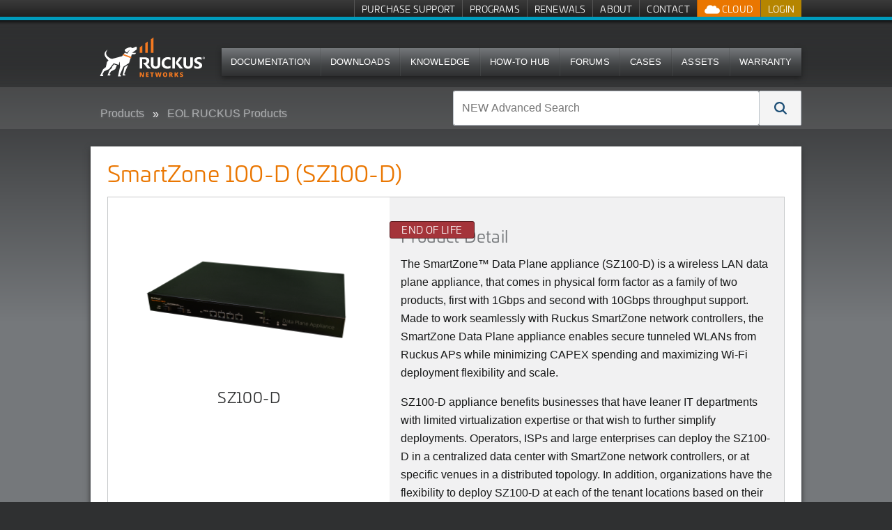

--- FILE ---
content_type: text/html; charset=utf-8
request_url: https://unleashedsupport.ruckuswireless.com/products/158-smartzone-100-d-sz100-d?open=tech_support
body_size: 19984
content:
<!DOCTYPE html>
<!--[if IE 7]><html class="lt-ie9 lt-ie8" xmlns="http://www.w3.org/1999/xhtml" xml:lang="en"><![endif]-->
<!--[if IE 8]><html class="lt-ie9" xmlns="http://www.w3.org/1999/xhtml" xml:lang="en"><![endif]-->
<!--[if IE 9 ]><html class="ie9"><![endif]-->
<!--[if gt IE 9]><!--><html><!--<![endif]-->
<head>
  <meta charset="utf-8" />
  <meta name="viewport" content="width=device-width, initial-scale=1.0" />
  <!--[if IE]><meta http-equiv="X-UA-Compatible" content="IE=edge,chrome=1" /><![endif]-->
  <title>SmartZone 100-D (SZ100-D) | Products | Ruckus Wireless Support</title>
  <link rel="search" type="application/opensearchdescription+xml" href="https://unleashedsupport.ruckuswireless.com/opensearch.xml" title="Ruckus Support Search" />
  <meta name="csrf-param" content="authenticity_token" />
<meta name="csrf-token" content="pa8gH1_WQZUq5K3FJ129wFvhgj_5qancabO0ABu4DVL3mbze5NBNv4Egbgm1mdD2u23bpi7dueMRIJ3mDCJtAg" />
  
<link rel='stylesheet' href='https://static.cloud.coveo.com/searchui/v2.5549/css/CoveoFullSearch.css' />
  <link rel="stylesheet" href="//netdna.bootstrapcdn.com/font-awesome/3.1.1/css/font-awesome.css" media="screen" />
  <link rel="stylesheet" href="/assets/framework-46b7146e9c52110a29c4634e18f85aa6c145baad36e86bf6955217b6597dcd4f.css" media="screen" />
<link rel="stylesheet" href="/assets/application-eec82020d4957b72a61b0c115738cb65c2b2bcae3c31d7f52aa90ffa40e02268.css" media="screen" />
<link rel="stylesheet" href="/assets/coveo_search_override-ff5387b75e8656b3803583a7648c24a2a889ac501506153174a23258b37c940f.css" media="screen" />
  <link rel="stylesheet" href="/assets/print-55e90c2e00cdb4b2db986f956af68b7759f0754d654501f5ddfd95c39594d0b5.css" media="print" />
  
  
  <script src="/assets/modernizr-1ec1826cc354ea764bd2726101c2361fb16e168b7fb59f8ee245a2feb3d8c9c2.js"></script>

  <!--[if lte IE 8]>
  <script src="//html5shiv.googlecode.com/svn/trunk/html5.js"></script>
  <![endif]-->
  <link rel="apple-touch-icon" href="//ruckus-support.s3.amazonaws.com/images/apple-icons/touch-icon-iphone.png">
  <link rel="apple-touch-icon" sizes="76x76" href="//ruckus-support.s3.amazonaws.com/images/apple-icons/touch-icon-ipad.png">
  <link rel="apple-touch-icon" sizes="120x120" href="//ruckus-support.s3.amazonaws.com/images/apple-icons/touch-icon-iphone-retina.png">
  <link rel="apple-touch-icon" sizes="152x152" href="//ruckus-support.s3.amazonaws.com/images/apple-icons/touch-icon-ipad-retina.png">
  <script class='coveo-script' src='https://static.cloud.coveo.com/searchui/v2.5549/js/CoveoJsSearch.Lazy.min.js'></script>
  <script src='https://static.cloud.coveo.com/searchui/v2.5549/js/templates/templates.js'></script>
    <script src="/assets/application-0aca7328467f2e0a4152b82d5ce2d42192110208cabb6bfcd3484cbe7ae6dc40.js" data-turbo-track="reload" defer="defer"></script>
    <link rel="stylesheet" href="/assets/application-eec82020d4957b72a61b0c115738cb65c2b2bcae3c31d7f52aa90ffa40e02268.css" media="screen" />
</head>
  <body id="products158-smartzone-100-d-sz100-d" data-header-menu="/product_families" class="logged_out">
    
<!-- Google Tag Manager (noscript) -->
<noscript><iframe src="//www.googletagmanager.com/ns.html?id=GTM-M8VT9T"
height="0" width="0" style="display:none;visibility:hidden"></iframe></noscript>

<noscript><iframe src="//www.googletagmanager.com/ns.html?id=GTM-TVW6MHT"
height="0" width="0" style="display:none;visibility:hidden"></iframe></noscript>
<!-- End Google Tag Manager (noscript) -->

<!-- Google Tag Manager -->
<script>(function(w,d,s,l,i){w[l]=w[l]||[];w[l].push({'gtm.start':
new Date().getTime(),event:'gtm.js'});var f=d.getElementsByTagName(s)[0],
j=d.createElement(s),dl=l!='dataLayer'?'&l='+l:'';j.async=true;j.src=
'//www.googletagmanager.com/gtm.js?id='+i+dl;f.parentNode.insertBefore(j,f);
})(window,document,'script','dataLayer','GTM-M8VT9T');</script>

<script>(function(w,d,s,l,i){w[l]=w[l]||[];w[l].push({'gtm.start':
new Date().getTime(),event:'gtm.js'});var f=d.getElementsByTagName(s)[0],
j=d.createElement(s),dl=l!='dataLayer'?'&l='+l:'';j.async=true;j.src=
'//www.googletagmanager.com/gtm.js?id='+i+dl;f.parentNode.insertBefore(j,f);
})(window,document,'script','dataLayer','GTM-TVW6MHT');</script>
<!-- End Google Tag Manager -->
        <div class='page'>
      
      <nav class='quick-links show-desktop'>
  <div class='row'>
    <div class='large-12'>
      <ul class="admin show-admin">
        <li><a href="/admin/products/158/edit">Edit Product</a></li>
      </ul>
      <ul class="menu-account">
  <li class="login">
    <a class="signin" href="/login">Login</a>
  </li>
</ul>

      <ul class="cloud-btns">


  <li class="has-dropdown">
    <a class="show-kumo has-dropdown-link" href="">
      <img src="/assets/icon_ruckus_cloud-9f8055802a13f6746b883e6c5db2efb29508b4660a678f7a39a7fff54bc36f08.png" />
      Cloud
</a>
    <ul class="dropdown">
      <li>
        <a target="_blank" href="https://status.ruckus.cloud/">
          RUCKUS One Status
</a>      </li>
    </ul>
  </li>

</ul>

      <ul class='hide-logged-in'>
          <li>
            <a href="/buy_support">Purchase Support</a>
          </li>
          <li>
            <a href="/programs">Programs</a>
          </li>
          <li>
            <a href="/renewals">Renewals</a>
          </li>
          <li>
            <a href="/support_site">About</a>
          </li>
          <li>
            <a href="/contact-us">Contact</a>
          </li>
      </ul>
      <ul class='hide-logged-out'>
          <li>
            <a href="/buy_support">Purchase Support</a>
          </li>
          <li>
            <a href="/programs">Programs</a>
          </li>
          <li>
            <a href="/renewals">Renewals</a>
          </li>
          <li>
            <a href="/support_site">About</a>
          </li>
          <li class='show-partner'>
            <a href="http://partners.ruckuswireless.com">Partner Portal</a>
          </li>
      </ul>
    </div>
  </div>

</nav>

      
      <header class='show-desktop'>
        <div class='row'>
          <div class='large-12'>
            <section>
              <div id="logo">
  <a href="/">
    <img alt="Ruckus Wireless" style="max-width:400px;width: auto !important;height: 88px; top: -15px;" class="logo" src="/assets/ruckus_networks_logo_white_orange-772635dbc00fd9e2ad209548031673472e79b461116b4e112048da052e6d1f9b.svg" />
</a></div>

              
              <nav class="top-bar main-nav show-desktop">
  
<section class="top-bar-section">
    <ul class="main-nav-content" style="font-size: 0.725em;!important;">
            <li>
                <a href="/documents">Documentation</a>
            </li>
            <li>
                <a href="/software">Downloads</a>
            </li>
            <li>
              <a href="/answers?search_format=coveo">Knowledge</a>
            </li>
            <li>
              <a href="/how-to-hub">How-To Hub</a>
            </li>
            <li>
                <a href="https://community.ruckuswireless.com">Forums</a>
            </li>
            <li>
              <a href="/case_management">Cases</a>
            </li>
            <li>
              <a href="/asset_management">Assets</a>
            </li>
            <li>
              <a href="/programs-warranty_registration">Warranty</a>
            </li>
    </ul>
  </section>
</nav>

              
            </section>
          </div>
        </div>
      </header>
      <nav class="top-bar show-for-small mobile-nav">
  <ul class="title-area">
    <!-- Title Area -->
    <li class="name">
       <h1><a href="/"><img src='//ruckus-shared-webassets.s3.amazonaws.com/logos/RUCKUS-Networks-support-header-01.png' alt="Ruckus Wireless" class="logo" style="max-width:300px;width: auto !important;height: 30px;"></a></h1>
    </li>
    <li class="toggle-topbar menu-icon"><a href="#"></a></li>
  </ul>

  <section class="top-bar-section">
    <!-- Left Nav Section -->
    <ul class="mobile-header left">
      <li class="divider"></li>
      <li class='hide-logged-in'>
        <a href="/login">Login</a>
      </li>
      <li class="hide-logged-out">
        <ul class="menu-action-btns">
          <li class="menu-btn-account"><ul class="menu-account">
  <li class="login">
    <a class="signin" href="/login">Login</a>
  </li>
</ul>
</li>
        </ul>
      </li>
      <li class="divider"></li>
      <li>
        <a href="/documents">Documentation</a>
      </li>
      <li class="divider"></li>
      <li>
        <a href="/software">Downloads</a>
      </li>
      <li class="divider"></li>
      <li>
        <a href="/answers">Knowledge</a>
      </li>
      <li class="divider"></li>
      <li>
        <a href="/how-to-hub">How-To Hub</a>
      </li>
      <li class="divider"></li>
      <li>
        <a href="https://community.ruckuswireless.com">Forums</a>
      </li>
      <li class="divider"></li>
      <li>
        <a href="/case_management">Cases</a>
      </li>
      <li class="divider"></li>
      <li>
        <a href="/asset_management">Assets</a>
      </li>
      <li class="divider"></li>
      <li>
        <a href="/programs-warranty_registration">Warranty</a>
      </li>

      <li class="divider logged_in_only"></li>
      <li class="logged_in_only">
        <a href="/buy_support">Purchase Support</a>
      </li>
      <li class="divider logged_in_only"></li>
      <li class="logged_in_only">
        <a href="/programs">Programs</a>
      </li>
      <li class="divider logged_in_only"></li>
      <li class="logged_in_only">
        <a href="/renewals">Renewals</a>
      </li>
      <li class="divider logged_in_only"></li>
      <li class="logged_in_only">
        <a href="/support_site">About</a>
      </li>

      <li class="divider logged_out_only"></li>
      <li class="logged_out_only">
        <a href="/buy_support">Purchase Support</a>
      </li>
      <li class="divider logged_out_only"></li>
      <li class="logged_out_only">
        <a href="/programs">Programs</a>
      </li>
      <li class="divider logged_out_only"></li>
      <li class="logged_out_only">
        <a href="/renewals">Renewals</a>
      </li>
      <li class="divider logged_out_only"></li>
      <li class="logged_out_only">
        <a href="/support_site">About</a>
      </li>
      <li class="divider logged_out_only"></li>
      <li class="logged_out_only">
        <a href="/contact-us">Contact</a>
      </li>
      <li class="divider hide-logged-out"></li>

        <li class='show-partner'>
          <a href="http://partners.ruckuswireless.com">Partner Portal</a>
        </li>
    </ul>
  </section>
</nav>


      <div class='billboard-bar'>
        <div class='row'>
          <div class='large-6 columns breadcrumb-column show' id='breadcrumb_wrapper' style="overflow-y: hidden;">
            
  <ul class="breadcrumbs">
    <li><a href="/product_families">Products</a></li>
    <li><a href="/product_families/4-eol-ruckus-products">EOL RUCKUS Products</a></li>
    <li class="current"><a href="#">SmartZone 100-D (SZ100-D)</a></li>
  </ul>

          </div>
          <div class='large-6 columns search-column'>
              <form id="coveo-adv-search">
  
<div class="CoveoSearchbox" data-placeholder="NEW Advanced Search"><div class="CoveoOmnibox coveo-query-syntax-disabled magic-box" role="combobox" aria-expanded="false" aria-haspopup="listbox"><div class="magic-box-input">
  <div class="magic-box-underlay">
    <span class="magic-box-highlight-container">
      <span data-id="start" data-success="true">
        <span data-id="Any" data-success="true" data-value="">
        </span>
      </span>
    </span>
    <span class="magic-box-ghost-text"></span>
  </div>
  <input spellcheck="false" form="coveo-dummy-form" role="combobox" autocomplete="off" aria-autocomplete="list" title="Insert a query. Press enter to send" aria-label="NEW Advanced Search" placeholder="NEW Advanced Search">
  <div class="magic-box-clear coveo-accessible-button" role="button" aria-label="Clear" tabindex="-1">
    <div class="magic-box-icon">
      <svg enable-background="new 0 0 13 13" viewBox="0 0 13 13" xmlns="http://www.w3.org/2000/svg" class="magic-box-clear-svg">
        <g fill="currentColor">
          <path d="m7.881 6.501 4.834-4.834c.38-.38.38-1.001 0-1.381s-1.001-.38-1.381 0l-4.834 4.834-4.834-4.835c-.38-.38-1.001-.38-1.381 0s-.38 1.001 0 1.381l4.834 4.834-4.834 4.834c-.38.38-.38 1.001 0 1.381s1.001.38 1.381 0l4.834-4.834 4.834 4.834c.38.38 1.001.38 1.381 0s .38-1.001 0-1.381z"></path>
        </g>
      </svg>
    </div>
  </div>
</div>
<div class="magic-box-suggestions">

</div>
</div>
<a class="CoveoSearchButton CoveoSearchButtonMain coveo-accessible-button" role="button" aria-label="Search" tabindex="0">
  <span class="coveo-search-button">
    <svg enable-background="new 0 0 20 20" viewBox="0 0 20 20" xmlns="http://www.w3.org/2000/svg" class="coveo-search-button-svg">
      <g fill="currentColor">
        <path class="coveo-magnifier-circle-svg" d="m8.368 16.736c-4.614 0-8.368-3.754-8.368-8.368s3.754-8.368 8.368-8.368 8.368 3.754 8.368 8.368-3.754 8.368-8.368 8.368m0-14.161c-3.195 0-5.793 2.599-5.793 5.793s2.599 5.793 5.793 5.793 5.793-2.599 5.793-5.793-2.599-5.793-5.793-5.793">

        </path>
        <path d="m18.713 20c-.329 0-.659-.126-.91-.377l-4.552-4.551c-.503-.503-.503-1.318 0-1.82.503-.503 1.318-.503 1.82 0l4.552 4.551c.503.503.503 1.318 0 1.82-.252.251-.581.377-.91.377">

        </path>
      </g>
    </svg>
  </span>
  <span class="coveo-search-button-loading">
    <svg enable-background="new 0 0 18 18" viewBox="0 0 18 18" xmlns="http://www.w3.org/2000/svg" class="coveo-search-button-loading-svg">
      <g fill="currentColor">
        <path d="m16.76 8.051c-.448 0-.855-.303-.969-.757-.78-3.117-3.573-5.294-6.791-5.294s-6.01 2.177-6.79 5.294c-.134.537-.679.861-1.213.727-.536-.134-.861-.677-.728-1.212 1.004-4.009 4.594-6.809 8.731-6.809 4.138 0 7.728 2.8 8.73 6.809.135.536-.191 1.079-.727 1.213-.081.02-.162.029-.243.029z">

        </path>
        <path d="m9 18c-4.238 0-7.943-3.007-8.809-7.149-.113-.541.234-1.071.774-1.184.541-.112 1.071.232 1.184.773.674 3.222 3.555 5.56 6.851 5.56s6.178-2.338 6.852-5.56c.113-.539.634-.892 1.184-.773.54.112.887.643.773 1.184-.866 4.142-4.57 7.149-8.809 7.149z">

        </path>
      </g>
    </svg>
  </span>
</a>
</div>
</form>
          </div>
        </div>
      </div>
      

      <div class='main row'>
        <div class='large-12'>
          
          


<style type="text/css">
    .logged_in a.locked abbr {
      display: none;
    }
</style>





<div class="whitebox">
  <div class='row'>
    <div class='large-8 columns'>
      
    </div>
    <div class='large-4 columns toolbar'>
      
    </div>
  </div>
  <div class='row'>
    <div class="large-12 columns">
      
      

  <div class='row' id='filter_table'>
    <div class='large-12 columns'>
      <div class='table_header'>
        <div class='row'>
          <div class='small-9 columns table_title'>
            
  <h1>SmartZone 100-D (SZ100-D)</h1>

          </div>
          <div class='small-3 columns pagination_top'>
            
<ul class='button-group'>
  <li>
  </li>
</ul>

          </div>
        </div>
        <div class='row'>
          <div class='large-6 columns searchform'>
            
            
          </div>
          <div class='large-6 columns toolbar'>
            
            
          </div>

        </div>
      </div>
      <div class='table_wrapper'>
        

    <div class='product-meta'>
  <div class='row' >
    <div class='wrapper' style="display:flex;flex-direction:row;">
      <div class='large-5 columns' style="background-color:#FFFFFF;">
        <div class='product-images'>
          
  <ul class="example-orbit" data-orbit data-options="animation:slide;animation_speed:1000;pause_on_hover:true;animation_speed:500;navigation_arrows:false;bullets:true;timer: false;variable_height: true;slide_number:false;next_on_click:true;">
    <li>
      <a data-reveal-id="modal_253" href="#">
      <img alt="SZ100-D" src="https://s3.amazonaws.com/ruckus-support/public/product_images/253/medium/SmartZone-100D-10G.PNG?1544562994" />
      <!-- %= image_tag(product_image.image.url(:medium), :style=>"vertical-align: middle;", :alt=>product_image.title) % -->
</a>      <div class="orbit-caption">
       SZ100-D
      </div>
    </li>
  </ul>

        </div>
      </div>
      <div class='large-7 columns'>
        <div class='product-description'>
          <span id="end-of-life" class="warning">End of Life</span>
        <h2>Product Detail</h2>
        <p>The <span>SmartZone™ Data Plane appliance (SZ100-D) is a wireless LAN data plane appliance, that comes in physical form factor as a family of two products, first with 1Gbps and second with 10Gbps throughput support. Made to work seamlessly with Ruckus SmartZone network controllers, the SmartZone Data Plane appliance enables secure tunneled WLANs from Ruckus APs while minimizing CAPEX spending and maximizing Wi-Fi deployment flexibility and scale.</span><p><span>SZ100-D appliance benefits businesses that have leaner IT departments with limited virtualization expertise or that wish to further simplify deployments. Operators, ISPs and large enterprises can deploy the SZ100-D in a centralized data center with SmartZone network controllers, or at specific venues in a distributed topology. In addition, organizations have the flexibility to deploy SZ100-D at each of the tenant locations based on their requirements.</span></p><p><span>The Data Plane appliance brings multiple high value features, such as:</span></p><p><span>  - High performance DHCP-server</span></p><p><span>  - NAT (Network Address Translation)</span></p><p><span>  - L3 Roaming</span></p><p><span>  - Flexi-VPN</span></p><p></p><p><br></p></p>
        <dl class="details">
  <dt>Model Name:</dt>
  <dd>SZ100-D</dd>
  <dt>Product Family:</dt>
  <dd>EOL RUCKUS Products<dd>
  <dt>Recommended Software:</dt>
  <dd></dd>
  <dl>
      <dt>Stability Release:</dt>
          <dl>
            <dt>
              Base release:
            </dt>
            <dl>
              <dt></dt>
                <dd>
                  <a href="/software/4247">SmartZone 6.1.2 (LT-GD Patch 3) Software Release (SZ100-D) (.ximg image)</a>
                </dd>
            </dl>
          </dl>
  </dl>
</dl>

        </div>
      </div>
    </div>
  </div>
</div>


  <div class="section-container auto product-tabs" data-section data-options="deep_linking: true">
        <section class='section'>
  <p class="title" data-section-title>
    <a 
      href="#document" 
      class="docs filter_link" 
      coveo-source='document' 
      atomic-coveo-source='Documentation' 
      switch-source='document' 
      orginal-option=''
      default-view='original'
      id='document'> 
        Documents
    </a>
  </p>
  <div 
    class="content" 
    data-section-content 
    data-slug="document" 
    style="display: none;">
    <div id="doc_table_holder">
        <div class='row' id='doc_filter_table'>
    <div class='large-12 columns'>
      <div class='row'>
        <div class='large-6 columns searchform'>
          <form action='/document'  id='document_search_product'>
            <input placeholder="Search document name" type='search' name="query" id='query_input_doc' class='focus'  value="">
            <button type="submit" class="search sub-search">&#xe037;</button>
          </form>
        </div>
        <div class='large-6 columns toolbar'>
          <div id='product_documents_version'>
            <select name='version_filter'>
  <option value=''>Choose A Version</option>
      <option value="5.1">5.1</option>
      <option value="5.2">5.2</option>
      <option value="2024.05">2024.05</option>
      <option value="6.0">6.0</option>
      <option value="2023.11">2023.11</option>
      <option value="6.1">6.1</option>
      <option value="7.1">7.1</option>
</select>

          </div>
        </div>

      </div>
      <div class='table_wrapper'>
        <div id="table_holder">
            <table>
              <thead>
                <tr>
                  <th>Name</th>
                  <th>Version</th>
                  <th>File Type</th>
                  <th>Last Updated</th>
                </tr>
              </thead>
              <tbody>
                <tr>
                    <td><a href="/documents/2536-smartzone-5-1-0-0-496-ga-release-notes">SmartZone 5.1.0.0.496 (GA) Release Notes</a></td>
                    <td>5.1.0.0.496</td>
                    <td><div class="file_type"><span class="icon-acrobat">PDF</span></div></td>
                    <td>2019-10-30</td>
                </tr>
                <tr>
                    <td><a href="/documents/2822-smartzone-5-1-1-mr1-command-reference-guide-sz100-d-vsz-d">SmartZone 5.1.1 (MR1) Command Reference Guide (SZ100-D/vS...</a></td>
                    <td>5.1.1.0.589</td>
                    <td><div class="file_type"><span class="icon-acrobat">PDF</span></div></td>
                    <td>2019-08-22</td>
                </tr>
                <tr>
                    <td><a href="/documents/2810-smartzone-5-1-1-mr1-public-api-reference-guide-icx-management">SmartZone 5.1.1 (MR1) Public API Reference Guide (ICX Man...</a></td>
                    <td>5.1.1.0.589</td>
                    <td><div class="file_type"><span class="icon-whitepage"></span></div></td>
                    <td>2019-05-01</td>
                </tr>
                <tr>
                    <td><a href="/documents/2812-smartzone-5-1-1-mr1-public-api-reference-guide-sz100">SmartZone 5.1.1 (MR1) Public API Reference Guide (SZ100)</a></td>
                    <td>5.1.1.0.589</td>
                    <td><div class="file_type"><span class="icon-whitepage"></span></div></td>
                    <td>2019-05-01</td>
                </tr>
                <tr>
                    <td><a href="/documents/2805-smartzone-5-1-1-0-598-mr1-refresh-release-notes">SmartZone 5.1.1.0.598 (MR1 Refresh) Release Notes </a></td>
                    <td>5.1.1.0.598</td>
                    <td><div class="file_type"><span class="icon-acrobat">PDF</span></div></td>
                    <td>2021-04-20</td>
                </tr>
                <tr>
                    <td><a href="/documents/2653-best-practice-design-guide-smartzone-cluster-redundancy-deployment-guide">Best Practice Design Guide: SmartZone Cluster Redundancy ...</a></td>
                    <td>5.1</td>
                    <td><div class="file_type"><span class="icon-acrobat">PDF</span></div></td>
                    <td>2022-03-29</td>
                </tr>
                <tr>
                    <td><a href="/documents/2945-smartzone-5-1-2-public-api-reference-guide-sz100">SmartZone 5.1.2 Public API Reference Guide (SZ100)</a></td>
                    <td>5.1.2</td>
                    <td><div class="file_type"><span class="icon-whitepage"></span></div></td>
                    <td>2019-09-12</td>
                </tr>
                <tr>
                    <td><a href="/documents/2946-smartzone-5-1-2-public-api-reference-guide-icx-management">SmartZone 5.1.2 Public API Reference Guide (ICX Management)</a></td>
                    <td>5.1.2</td>
                    <td><div class="file_type"><span class="icon-whitepage"></span></div></td>
                    <td>2019-09-12</td>
                </tr>
                <tr>
                    <td><a href="/documents/2952-smartzone-5-1-2-command-reference-guide-sz100-d-vsz-d">SmartZone 5.1.2 Command Reference Guide (SZ100-D/vSZ-D)</a></td>
                    <td>5.1.2</td>
                    <td><div class="file_type"><span class="icon-acrobat">PDF</span></div></td>
                    <td>2019-09-12</td>
                </tr>
                <tr>
                    <td><a href="/documents/2959-smartzone-5-1-2-software-documentation-zip">SmartZone 5.1.2 Software Documentation (.zip)</a></td>
                    <td>5.1.2</td>
                    <td><div class="file_type"><span class="icon-compressed">ZIP</span></div></td>
                    <td>2020-07-30</td>
                </tr>
                <tr>
                    <td><a href="/documents/2958-smartzone-5-1-2-0-302-mr2-release-notes">SmartZone 5.1.2.0.302 (MR2) Release Notes </a></td>
                    <td>5.1.2.0.302</td>
                    <td><div class="file_type"><span class="icon-acrobat">PDF</span></div></td>
                    <td>2021-05-25</td>
                </tr>
                <tr>
                    <td><a href="/documents/3010-smartzone-5-2-0-ga-public-api-reference-guide-sz100">SmartZone 5.2.0 (GA) Public API Reference Guide (SZ100)</a></td>
                    <td>5.2.0</td>
                    <td><div class="file_type"><span class="icon-whitepage"></span></div></td>
                    <td>2020-02-12</td>
                </tr>
                <tr>
                    <td><a href="/documents/3011-smartzone-5-2-0-ga-public-api-reference-guide-icx-management">SmartZone 5.2.0 (GA) Public API Reference Guide (ICX Mana...</a></td>
                    <td>5.2.0</td>
                    <td><div class="file_type"><span class="icon-whitepage"></span></div></td>
                    <td>2020-02-12</td>
                </tr>
                <tr>
                    <td><a href="/documents/3160-smartzone-5-2-0-ga-command-reference-guide-sz100-d-vsz-d">SmartZone 5.2.0 (GA) Command Reference Guide (SZ100-D/vSZ-D)</a></td>
                    <td>5.2.0</td>
                    <td><div class="file_type"><span class="icon-acrobat">PDF</span></div></td>
                    <td>2020-02-12</td>
                </tr>
                <tr>
                    <td><a href="/documents/3139-smartzone-5-2-0-0-699-ga-upgrade-guide">SmartZone 5.2.0.0.699 (GA) Upgrade Guide</a></td>
                    <td>5.2.0.0.699</td>
                    <td><div class="file_type"><span class="icon-acrobat">PDF</span></div></td>
                    <td>2020-08-24</td>
                </tr>
                <tr>
                    <td><a href="/documents/3161-smartzone-5-2-0-ga-software-documentation-zip">SmartZone 5.2.0 (GA) Software Documentation (.zip)</a></td>
                    <td>5.2.0</td>
                    <td><div class="file_type"><span class="icon-compressed">ZIP</span></div></td>
                    <td>2020-07-30</td>
                </tr>
                <tr>
                    <td><a href="/documents/3138-smartzone-5-2-0-0-699-ga-release-notes">SmartZone 5.2.0.0.699 (GA) Release Notes</a></td>
                    <td>5.2.0.0.699</td>
                    <td><div class="file_type"><span class="icon-acrobat">PDF</span></div></td>
                    <td>2020-09-10</td>
                </tr>
                <tr>
                    <td><a href="/documents/2564-smartzone-100-d-quick-setup-guide-sz100-d-qsg">SmartZone 100-D Quick Setup Guide (SZ100-D) (QSG)</a></td>
                    <td></td>
                    <td><div class="file_type"><span class="icon-acrobat">PDF</span></div></td>
                    <td>2020-02-13</td>
                </tr>
                <tr>
                    <td><a href="/documents/2291-faq-for-ruckus-wireless-and-wired-product-warranties">FAQ for Ruckus Wireless and Wired Product Warranties</a></td>
                    <td>2024.05</td>
                    <td><div class="file_type"><span class="icon-acrobat">PDF</span></div></td>
                    <td>2024-10-07</td>
                </tr>
                <tr>
                    <td><a href="/documents/2837-support-overview-and-benefits">Support Overview and Benefits</a></td>
                    <td></td>
                    <td><div class="file_type"><span class="icon-acrobat">PDF</span></div></td>
                    <td>2019-05-11</td>
                </tr>
                <tr>
                    <td><a href="/documents/2569-warranty-for-wired-and-wireless-products">Warranty for Wired and Wireless Products</a></td>
                    <td></td>
                    <td><div class="file_type"><span class="icon-acrobat"></span></div></td>
                    <td>2024-07-02</td>
                </tr>
                <tr>
                    <td><a href="/documents/2026-enterprise-network-support-coverage">Enterprise Network Support Coverage</a></td>
                    <td></td>
                    <td><div class="file_type"><span class="icon-acrobat">PDF</span></div></td>
                    <td>2025-10-20</td>
                </tr>
                <tr>
                    <td><a href="/documents/3432-smartzone-public-api-quick-start-guide-qsg">SmartZone Public API Quick Start Guide (QSG)</a></td>
                    <td></td>
                    <td><div class="file_type"><span class="icon-acrobat">PDF</span></div></td>
                    <td>2020-08-24</td>
                </tr>
                <tr>
                    <td><a href="/documents/3342-smartzone-5-2-1-ga-public-api-reference-guide-sz100">SmartZone 5.2.1 (GA) Public API Reference Guide (SZ100)</a></td>
                    <td>5.2.1</td>
                    <td><div class="file_type"><span class="icon-whitepage"></span></div></td>
                    <td>2020-08-03</td>
                </tr>
                <tr>
                    <td><a href="/documents/3343-smartzone-5-2-1-ga-public-api-reference-guide-icx-management">SmartZone 5.2.1 (GA) Public API Reference Guide (ICX Mana...</a></td>
                    <td>5.2.1</td>
                    <td><div class="file_type"><span class="icon-whitepage"></span></div></td>
                    <td>2020-08-03</td>
                </tr>
                <tr>
                    <td><a href="/documents/3350-smartzone-5-2-1-ga-command-reference-guide-sz100-d-vsz-d">SmartZone 5.2.1 (GA) Command Reference Guide (SZ100-D/vSZ-D)</a></td>
                    <td>5.2.1</td>
                    <td><div class="file_type"><span class="icon-acrobat">PDF</span></div></td>
                    <td>2020-08-03</td>
                </tr>
                <tr>
                    <td><a href="/documents/3329-smartzone-5-2-1-ga-upgrade-guide">SmartZone 5.2.1 (GA) Upgrade Guide</a></td>
                    <td>5.2.1</td>
                    <td><div class="file_type"><span class="icon-acrobat">PDF</span></div></td>
                    <td>2020-08-03</td>
                </tr>
                <tr>
                    <td><a href="/documents/3344-smartzone-5-2-1-0-515-ga-release-notes">SmartZone 5.2.1.0.515 (GA) Release Notes</a></td>
                    <td>5.2.1.0.515</td>
                    <td><div class="file_type"><span class="icon-acrobat">PDF</span></div></td>
                    <td>2021-07-15</td>
                </tr>
                <tr>
                    <td><a href="/documents/3354-smartzone-5-2-1-ga-software-documentation-zip">SmartZone 5.2.1 (GA) Software Documentation (.zip)</a></td>
                    <td>5.2.1</td>
                    <td><div class="file_type"><span class="icon-compressed">ZIP</span></div></td>
                    <td>2020-08-06</td>
                </tr>
                <tr>
                    <td><a href="/documents/3481-smartzone-sz100-to-sz144-migration-guide">SmartZone SZ100 to SZ144 Migration Guide</a></td>
                    <td></td>
                    <td><div class="file_type"><span class="icon-acrobat">PDF</span></div></td>
                    <td>2020-09-22</td>
                </tr>
              </tbody>
            </table>
        </div>
      </div>
    </div>
  </div>
  <div id='pagination_row'>
      <ul role="navigation" aria-label="Pagination" class="pagination right"><li class="prev previous_page unavailable"><a href="#">Prev</a></li> <li class="current"><a href="/products/158-smartzone-100-d-sz100-d?open=tech_support&amp;page=1">1</a></li> <li><a rel="next" href="/products/158-smartzone-100-d-sz100-d?open=tech_support&amp;page=2">2</a></li> <li><a href="/products/158-smartzone-100-d-sz100-d?open=tech_support&amp;page=3">3</a></li> <li><a href="/products/158-smartzone-100-d-sz100-d?open=tech_support&amp;page=4">4</a></li> <li class="next next_page "><a rel="next" href="/products/158-smartzone-100-d-sz100-d?open=tech_support&amp;page=2">Next</a></li></ul>
  </div>

    </div>
  </div>
</section>



        <section class='section'>
  <p class="title" data-section-title>
    <a 
    	href="#firmwares" 
    	class="software filter_link" 
    	coveo-source='software' 
      atomic-coveo-source='Software Downloads'
    	switch-source='software' 
      orginal-option=''
      default-view='original'
    	id='software'> 
    		Downloads
  		</a>
  </p>
  <div class="content" data-section-content data-slug="software" style="display: none;">
    <div id="sftwr_table_holder">
        <div class='row' id='filter_table'>
    <div class='large-12 columns'>
      <div class='row'>
        <div class='large-6 columns searchform'>
          <form action='/software'  id='software_search_product'>
            <input placeholder="Search software name" type='search' name="query" id='query_input_sftwr' class='focus'  value="">
            <button type="submit" class="search sub-search">&#xe037;</button>
          </form>
        </div>
        <div class='large-6 columns toolbar'>
          <div id='product_software_version'>
            <select name='version_filter'>
  <option value=''>Choose A Version</option>
      <option value="6.1">6.1</option>
      <option value="7.0">7.0</option>
      <option value="6.0">6.0</option>
      <option value="5.2">5.2</option>
      <option value="5.1">5.1</option>
</select>

          </div>
        </div>

      </div>
      <div class='table_wrapper'>
        <div id="table_holder">
            <table>
              <thead>
                <tr>
                  <th>Software Name</th>
                    <th>Release Version</th>
                  <th>File Type</th>
                  <th>Last Updated</th>
                </tr>
              </thead>
              <tbody>
                <tr>
                    <td><a href="/software/4632-smartzone-6-1-2-lt-gd-patch-5-refresh-software-release-sz100-d-ximg-image">SmartZone 6.1.2 (LT-GD Patch 5) Refresh Software Release ...</a></td>
                    <td>6.1.2</td>
                    <td><div class="file_type"><span class="icon-whitepage">XIMG</span></div></td>
                    <td>2025-10-09</td>
                </tr>
                <tr>
                    <td><a href="/software/3802-smartzone-6-1-2-lt-gd-software-release-sz100-d-ximg-image">SmartZone 6.1.2 (LT-GD) Software Release (SZ100-D) (.ximg...</a></td>
                    <td>6.1.2</td>
                    <td><div class="file_type"><span class="icon-whitepage">XIMG</span></div></td>
                    <td>2025-09-18</td>
                </tr>
                <tr>
                    <td><a href="/software/3895-smartzone-6-1-2-lt-gd-patch-1-software-release-sz100-d-ximg-image">SmartZone 6.1.2 (LT-GD Patch 1) Software Release (SZ100-D...</a></td>
                    <td>6.1.2</td>
                    <td><div class="file_type"><span class="icon-whitepage">XIMG</span></div></td>
                    <td>2025-09-17</td>
                </tr>
                <tr>
                    <td><a href="/software/4034-smartzone-6-1-2-lt-gd-patch-2-software-release-sz100-d-ximg-image">SmartZone 6.1.2 (LT-GD Patch 2) Software Release (SZ100-D...</a></td>
                    <td>6.1.2</td>
                    <td><div class="file_type"><span class="icon-whitepage">XIMG</span></div></td>
                    <td>2025-09-17</td>
                </tr>
                <tr>
                    <td><a href="/software/4290-smartzone-7-0-0-st-ga-patch-5-software-release-sz100-d-ximg-image">SmartZone 7.0.0 (ST-GA) Patch 5 Software Release (SZ100-D...</a></td>
                    <td>7.0.0</td>
                    <td><div class="file_type"><span class="icon-whitepage">XIMG</span></div></td>
                    <td>2025-09-17</td>
                </tr>
                <tr>
                    <td><a href="/software/4595-smartzone-6-1-2-patch-4-lt-gd-supporting-ap-patch-4172">SmartZone 6.1.2 Patch 4 (LT-GD) Supporting AP Patch 4172</a></td>
                    <td>6.1.2.4172</td>
                    <td><div class="file_type"><span class="icon-whitepage">PATCH</span></div></td>
                    <td>2025-08-22</td>
                </tr>
                <tr>
                    <td><a href="/software/4560-smartzone-6-1-2-lt-gd-patch-3-refresh-software-release-sz100-d-ximg-image">SmartZone 6.1.2 (LT-GD Patch 3) Refresh Software Release ...</a></td>
                    <td>6.1.2</td>
                    <td><div class="file_type"><span class="icon-whitepage">XIMG</span></div></td>
                    <td>2025-07-30</td>
                </tr>
                <tr>
                    <td><a href="/software/4477-smartzone-6-1-2-patch-3-lt-gd-supporting-ap-patch-2230">SmartZone 6.1.2 Patch 3 (LT-GD) Supporting AP Patch 2230</a></td>
                    <td>6.1.2.2230</td>
                    <td><div class="file_type"><span class="icon-whitepage">PATCH</span></div></td>
                    <td>2025-05-22</td>
                </tr>
                <tr>
                    <td><a href="/software/2746-smartzone-6-0-0-0-1331-ga-sigpack-1-510-1-regular-application-signature-package">SmartZone 6.0.0.0.1331 (GA) Sigpack 1.510.1-regular (Appl...</a></td>
                    <td>6.0.0</td>
                    <td><div class="file_type"><span class="icon-whitepage">GZ</span></div></td>
                    <td>2025-04-28</td>
                </tr>
                <tr>
                    <td><a href="/software/4247-smartzone-6-1-2-lt-gd-patch-3-software-release-sz100-d-ximg-image">SmartZone 6.1.2 (LT-GD Patch 3) Software Release (SZ100-D...</a></td>
                    <td>6.1.2</td>
                    <td><div class="file_type"><span class="icon-whitepage">XIMG</span></div></td>
                    <td>2024-10-29</td>
                </tr>
                <tr>
                    <td><a href="/software/3894-smartzone-6-1-2-lt-gd-patch-1-gpb-proto-google-protobuf-image-for-gpb-mqtt">SmartZone 6.1.2 (LT-GD Patch 1) GPB.proto (Google ProtoBu...</a></td>
                    <td>6.1.2</td>
                    <td><div class="file_type"><span class="icon-whitepage">GZ</span></div></td>
                    <td>2023-12-25</td>
                </tr>
                <tr>
                    <td><a href="/software/3705-smartzone-6-1-2-lt-gd-gpb-proto-google-protobuf-image-for-gpb-mqtt">SmartZone 6.1.2 (LT-GD) GPB.proto (Google ProtoBuf) image...</a></td>
                    <td>6.1.2</td>
                    <td><div class="file_type"><span class="icon-whitepage">GZ</span></div></td>
                    <td>2023-11-10</td>
                </tr>
                <tr>
                    <td><a href="/software/3549-smartzone-6-1-1-lt-ga-software-release-sz100-d-ximg-image">SmartZone 6.1.1 (LT-GA) Software Release (SZ100-D) (.ximg...</a></td>
                    <td>6.1.1</td>
                    <td><div class="file_type"><span class="icon-whitepage">XIMG</span></div></td>
                    <td>2022-12-19</td>
                </tr>
                <tr>
                    <td><a href="/software/3502-smartzone-6-1-1-ga-gpb-proto-google-protobuf-image-for-gpb-mqtt">SmartZone 6.1.1 (GA) GPB.proto (Google ProtoBuf) image fo...</a></td>
                    <td>6.1.1</td>
                    <td><div class="file_type"><span class="icon-whitepage">GZ</span></div></td>
                    <td>2022-12-19</td>
                </tr>
                <tr>
                    <td><a href="/software/3419-smartzone-5-2-2-lt-gd-mr-2-software-release-sz100-d-ximg-image">SmartZone 5.2.2 (LT-GD MR 2) Software Release (SZ100-D) (...</a></td>
                    <td>5.2.2.0.1562</td>
                    <td><div class="file_type"><span class="icon-whitepage"></span></div></td>
                    <td>2022-08-04</td>
                </tr>
                <tr>
                    <td><a href="/software/3476-smartzone-5-2-2-lt-gd-mr-2-refresh-software-release-sz100-d-ximg-image">SmartZone 5.2.2 (LT-GD MR 2 Refresh) Software Release (SZ...</a></td>
                    <td>5.2.2.0.1563</td>
                    <td><div class="file_type"><span class="icon-whitepage">XIMG</span></div></td>
                    <td>2022-07-28</td>
                </tr>
                <tr>
                    <td><a href="/software/3360-smartzone-6-1-0-0-961-software-release-sz100-d-ximg-image">SmartZone 6.1.0.0.961 Software Release (SZ100-D) (.ximg i...</a></td>
                    <td>6.1.0.0.961</td>
                    <td><div class="file_type"><span class="icon-whitepage">XIMG</span></div></td>
                    <td>2022-03-28</td>
                </tr>
                <tr>
                    <td><a href="/software/3304-smartzone-6-1-0-0-935-ga-gpb-proto-google-protobuf-image-for-gpb-mqtt">SmartZone 6.1.0.0.935 (GA) GPB.proto (Google ProtoBuf) im...</a></td>
                    <td>6.1.0.0.935</td>
                    <td><div class="file_type"><span class="icon-whitepage">GZ</span></div></td>
                    <td>2021-12-30</td>
                </tr>
                <tr>
                    <td><a href="/software/2924-smartzone-6-0-0-0-1331-ga-software-release-sz100-d-ximg-image">SmartZone 6.0.0.0.1331 (GA) Software Release (SZ100-D) (....</a></td>
                    <td>6.0.0.0.1331</td>
                    <td><div class="file_type"><span class="icon-whitepage">XIMG</span></div></td>
                    <td>2021-12-28</td>
                </tr>
                <tr>
                    <td><a href="/software/3219-smartzone-5-2-2-0-1161-mr1-patch1-sigpack-1-510-1-application-signature-package">SmartZone 5.2.2.0.1161 (MR1 Patch1) Sigpack 1.510.1 (Appl...</a></td>
                    <td>5.2.2.0.1161</td>
                    <td><div class="file_type"><span class="icon-whitepage">GZ</span></div></td>
                    <td>2021-10-28</td>
                </tr>
                <tr>
                    <td><a href="/software/3197-smartzone-5-2-2-0-1161-mr1-patch1-software-release-sz100-d-ximg-image">SmartZone 5.2.2.0.1161 (MR1 Patch1) Software Release (SZ1...</a></td>
                    <td>5.2.2.0.1161</td>
                    <td><div class="file_type"><span class="icon-whitepage">XIMG</span></div></td>
                    <td>2021-10-28</td>
                </tr>
                <tr>
                    <td><a href="/software/3031-smartzone-ap-patch-for-post-6-0-0-gd-refresh">SmartZone AP Patch for Post 6.0.0 GD Refresh</a></td>
                    <td>6.0.0.0.1640</td>
                    <td><div class="file_type"><span class="icon-whitepage">PATCH</span></div></td>
                    <td>2021-05-21</td>
                </tr>
                <tr>
                    <td><a href="/software/2747-smartzone-6-0-0-0-1331-ga-sigpack-1-510-1-application-signature-package">SmartZone 6.0.0.0.1331 (GA) Sigpack 1.510.1 (Application ...</a></td>
                    <td>6.0.0.0.1331</td>
                    <td><div class="file_type"><span class="icon-whitepage">GZ</span></div></td>
                    <td>2021-04-08</td>
                </tr>
                <tr>
                    <td><a href="/software/2933-smartzone-6-0-0-0-1331-ga-gpb-proto-google-protobuf-image-for-gpb-mqtt">SmartZone 6.0.0.0.1331 (GA) GPB.proto (Google ProtoBuf) i...</a></td>
                    <td>6.0.0.0.1331</td>
                    <td><div class="file_type"><span class="icon-whitepage">GZ</span></div></td>
                    <td>2021-04-08</td>
                </tr>
                <tr>
                    <td><a href="/software/2826-smartzone-5-2-2-0-317-gd-software-release-sz100-d-ximg-image">SmartZone 5.2.2.0.317 (GD) Software Release (SZ100-D) (.x...</a></td>
                    <td>5.2.2.0.317</td>
                    <td><div class="file_type"><span class="icon-whitepage">XIMG</span></div></td>
                    <td>2021-03-01</td>
                </tr>
                <tr>
                    <td><a href="/software/2586-smartzone-5-2-1-0-515-ga-software-release-sz100-d-ximg-image">SmartZone 5.2.1.0.515 (GA) Software Release (SZ100-D) (.x...</a></td>
                    <td>5.2.1.0.515</td>
                    <td><div class="file_type"><span class="icon-whitepage">XIMG</span></div></td>
                    <td>2020-08-03</td>
                </tr>
                <tr>
                    <td><a href="/software/2402-smartzone-5-2-0-0-699-ga-software-release-sz100-d-ximg-image">SmartZone 5.2.0.0.699 (GA) Software Release (SZ100-D) (.x...</a></td>
                    <td>5.2.0.0.699</td>
                    <td><div class="file_type"><span class="icon-whitepage">XIMG</span></div></td>
                    <td>2020-02-13</td>
                </tr>
                <tr>
                    <td><a href="/software/2193-smartzone-5-1-2-0-302-mr2-software-release-sz100-d-ximg-image">SmartZone 5.1.2.0.302 (MR2) Software Release (SZ100-D) (....</a></td>
                    <td>5.1.2.0.302</td>
                    <td><div class="file_type"><span class="icon-whitepage">XIMG</span></div></td>
                    <td>2020-01-28</td>
                </tr>
                <tr>
                    <td><a href="/software/1922-smartzone-5-1-0-0-496-ga-software-release-sz100-d-ximg-image">SmartZone 5.1.0.0.496 (GA) Software Release (SZ100-D) (.x...</a></td>
                    <td>5.1.0.0.496</td>
                    <td><div class="file_type"><span class="icon-whitepage">XIMG</span></div></td>
                    <td>2020-01-24</td>
                </tr>
                <tr>
                    <td><a href="/software/2070-smartzone-5-1-1-0-589-mr1-software-release-sz100-d-ximg-image">SmartZone 5.1.1.0.589 (MR1) Software Release (SZ100-D) (....</a></td>
                    <td>5.1.1.0.589</td>
                    <td><div class="file_type"><span class="icon-whitepage">XIMG</span></div></td>
                    <td>2020-01-24</td>
                </tr>
              </tbody>
            </table>
        </div>
      </div>
    </div>
  </div>
  <div id='pagination_row'>
      <ul role="navigation" aria-label="Pagination" class="pagination right"><li class="prev previous_page unavailable"><a href="#">Prev</a></li> <li class="current"><a href="/products/158-smartzone-100-d-sz100-d?open=tech_support&amp;page=1">1</a></li> <li><a rel="next" href="/products/158-smartzone-100-d-sz100-d?open=tech_support&amp;page=2">2</a></li> <li class="next next_page "><a rel="next" href="/products/158-smartzone-100-d-sz100-d?open=tech_support&amp;page=2">Next</a></li></ul>
  </div>

    </div>
  </div>
</section>

        <section class='section'>
  <p class="title" data-section-title>
    <a 
      href="#articles" 
      class="kb filter_link" 
      coveo-source="articles" 
      atomic-coveo-source='Support Articles'
      switch-source='articles'
      default-view='' 
      id='articles'> KB Articles</a>
  </p>

  <div class="content" 
    data-section-content 
    data-slug="articles" 
    style="display: none;">
    <a href="#" class="switch-view-coveo">Use Coveo</a>
    <div class='spinner-load'>
      <div class='spin-animation'>&#xe034;</div>
      <h2>Please Wait...</h2>
    </div>
  </div>
</section>
        <section class='section'>
  <p class="title" data-section-title>
    <a 
      href="#forums" 
      class="forum filter_link" 
      coveo-source='ruckus_forum' 
      atomic-coveo-source='Community Topics - Khoros'
      switch-source='ruckus_forum'
      orginal-option=''
      default-view='' 
      id='ruckus_forum'> 
        Forum Topics
    </a>
  </p>

  <div 
    class="content" 
    data-section-content data-slug="ruckus_forum" style="display: none;">
    <a href="#" class="switch-view-coveo">Use Coveo</a>
    <div class='spinner-load'>
      <div class='spin-animation'>&#xe034;</div>
      <h2>Please Wait...</h2>
    </div>
  </div>
</section>
        <section class='section'>
  <p class="title" data-section-title>
    <a 
      href="#security_bulletins"
      default-view='' 
      style="background-image: url('/assets/security.svg');background-repeat: no-repeat;background-position: 13px center;padding-left: 35px;width: 100%;padding-top: 15px;" 
      coveo-source='security' 
      orginal-option=''
      atomic-coveo-source='Security Bulletins'
      switch-source='security' id='security' class='filter_link'> 
        Security Bulletins
    </a>
  </p>

  <div class="content" 
    data-section-content data-slug="security" 
    style="display: none;">
    <a href="#" class="switch-view-coveo">Use Coveo</a>
    <table>

  <thead>
    <small style="display: inline; float: right; padding-right: 2%;">
          <div 
    id="subscription-SecurityBulletin-btn-prod-container-158" 
    type="Product" 
    data-id="158" 
    title="SmartZone 100-D (SZ100-D)" 
    view="" 
    data-content-title="Security Bulletins"
  >
      
</div>

    </small>

    <tr>
      <th><a class="both-icon" href="/products/158-smartzone-100-d-sz100-d?direction=asc&amp;sort=id">ID</a></th>
      <th><a class="both-icon" href="/products/158-smartzone-100-d-sz100-d?direction=asc&amp;sort=title">Title</a></th>
      <th><a class="both-icon" href="/products/158-smartzone-100-d-sz100-d?direction=asc&amp;sort=version">Version</a></th>
      <th><a class="both-icon" href="/products/158-smartzone-100-d-sz100-d?direction=asc&amp;sort=release_date">Release Date</a></th>
      <th><a class="both-icon" href="/products/158-smartzone-100-d-sz100-d?direction=asc&amp;sort=edit_date">Edit Date</a></th>
</tr></thead>
  <tbody>

      <tr>
        <td class="h-nowrap"><a href="/security_bulletins/297">20190815</a></td>
        <td>TCP SACK Panic - Kernel Vulnerability (CVE-2019-11477, CVE-2019-11478, CVE-2019-11479)</td>
        <td>1.2</td>
        <td>August 15, 2019</td>
        <td>January 08, 2020</td>
</tr>      <tr>
        <td class="h-nowrap"><a href="/security_bulletins/306">20210108</a></td>
        <td>RUCKUS AP Arbitrary File Read Vulnerability</td>
        <td>1.0</td>
        <td>January 08, 2021</td>
        <td>January 08, 2021</td>
</tr>      <tr>
        <td class="h-nowrap"><a href="/security_bulletins/307">20210114</a></td>
        <td>Ruckus AP LLDP Vulnerability (CVE-2015-8011, CVE-2015-8012)</td>
        <td>1.0</td>
        <td>January 14, 2021</td>
        <td>January 14, 2021</td>
</tr>      <tr>
        <td class="h-nowrap"><a href="/security_bulletins/308">20210129</a></td>
        <td>AP / ZD CLI Passphrase Vulnerability</td>
        <td>1.0</td>
        <td>January 29, 2021</td>
        <td>January 29, 2021</td>
</tr>      <tr>
        <td class="h-nowrap"><a href="/security_bulletins/309">20210409</a></td>
        <td>RUCKUS SmartZone Information Disclosure Vulnerability</td>
        <td>1.0</td>
        <td>April 09, 2021</td>
        <td>April 09, 2021</td>
</tr>      <tr>
        <td class="h-nowrap"><a href="/security_bulletins/310">20210511</a></td>
        <td>RUCKUS AP Aggregation And Fragmentation Attacks Vulnerability (aka “FragAttacks”)</td>
        <td>1.1</td>
        <td>May 11, 2021</td>
        <td>October 15, 2021</td>
</tr>      <tr>
        <td class="h-nowrap"><a href="/security_bulletins/317">20230404</a></td>
        <td>CVE-2022-47522: Framing Frames: Bypassing Wi-Fi Encryption by Manipulating Transmit Queues</td>
        <td>1.0</td>
        <td>April 04, 2023</td>
        <td>April 05, 2023</td>
</tr>      <tr>
        <td class="h-nowrap"><a href="/security_bulletins/323">20231128</a></td>
        <td>CVE-2023-49225: RUCKUS AP Stored Cross-Site Scripting Vulnerability</td>
        <td>1.0</td>
        <td>November 29, 2023</td>
        <td>November 29, 2023</td>
</tr>      <tr>
        <td class="h-nowrap"><a href="/security_bulletins/326">20240925</a></td>
        <td>RUCKUS AP Remote Code Execution Vulnerability</td>
        <td>1.2</td>
        <td>October 04, 2024</td>
        <td>October 11, 2024</td>
</tr>      <tr>
        <td class="h-nowrap"><a href="/security_bulletins/333">20250710</a></td>
        <td>Reported vulnerabilities in RUCKUS SmartZone and RUCKUS Network Director: CVE-2025-44957, CVE-2025-44962 ...</td>
        <td>1.5</td>
        <td>July 10, 2025</td>
        <td>July 23, 2025</td>
</tr></tbody>
</table>


  </div>
</section>



        <section class='section'>
  <p class="title" data-section-title>
    <a 
      href="#technical_support_bulletins" 
      style="background-image: url('/assets/techdocs.svg');background-repeat: no-repeat;background-position: 13px center;padding-left: 35px;width: 100%;padding-top: 15px;" 
      coveo-source='tech_support' 
      atomic-coveo-source='Technical Support Bulletins' 
      switch-source='tech_support'
      orginal-option=''
      default-view='' 
      id='tech_support' 
      class='filter_link'> 
        Support Bulletins
          
        </a>
  </p>

  <div class="content" 
    data-section-content data-slug="tech_support" 
    style="display: block;">
    <a href="#" class="switch-view-coveo">Use Coveo</a>
    <table>

  <thead>
    <h2>Technical Support Bulletins</h2>
      <small style="display: inline; float: right; padding-right: 2%;">
          <div 
    id="subscription-TechnicalSupportBulletin-btn-prod-container-158" 
    type="Product" 
    data-id="158" 
    title="SmartZone 100-D (SZ100-D)" 
    view="" 
    data-content-title="Support Bulletins"
  >
      
</div>

      </small>
    <tr>
    <td>ID</td>
      <td>Title</td>
      <td>Version</td>
      <td>Release Date</td>
      <td>Edit Date</td>
</tr></thead>
  <tbody>

      <tr>
        <td class="h-nowrap"><a href="/technical_support_bulletins/639">TSB-2024-002</a></td>
        <td>TSB-2024-002_RUCKUS-License-Server-Host</td>
        <td>3.3</td>
        <td>2024-05-08</td>
        <td>2024-05-14</td>
</tr>      <tr>
        <td class="h-nowrap"><a href="/technical_support_bulletins/639">TSB-2024-002</a></td>
        <td>TSB-2024-002_RUCKUS-License-Server-Host</td>
        <td>3.3</td>
        <td>2024-05-08</td>
        <td>2024-05-14</td>
</tr>      <tr>
        <td class="h-nowrap"><a href="/technical_support_bulletins/642">TSB-2024-007</a></td>
        <td>TSB 2024-007 - Upgrade Restriction from SmartZone 6.1.2 Patch-3 to SZ 7.0.0 or 7.1.0</td>
        <td>1.2</td>
        <td>2024-11-21</td>
        <td>2025-01-07</td>
</tr></tbody>
</table>


  </div>
</section>

    <section class='section active'>
  <p class="title" data-section-title>
    <a href="#coveo" class="docs filter_link" 
      atomic-coveo-source='coveo' 
      coveo-source='coveo' 
      switch-source='coveo' id='coveo'>Advanced Search</a>
  </p>
  <div class="content" data-section-content data-slug="coveo" current-coveo-active-source-tab="coveo" style="display: none">
    <a href="#" class="switch-view-orig" style="display: none;">Use Original Search</a>
      <script type="module" src="https://static.cloud.coveo.com/atomic/v3/atomic.esm.js">
  
  var skeleton = {};

</script>
<link rel="stylesheet" href="https://static.cloud.coveo.com/atomic/v3/themes/coveo.css">

<script type="module">
  import {loadFacetSetActions} from 'https://static.cloud.coveo.com/atomic/v1/headless/headless.esm.js';
  import {dispatchSearchBoxSuggestionsEvent} from 'https://static.cloud.coveo.com/atomic/v3/index.esm.js';
  import {initializeBindings} from 'https://static.cloud.coveo.com/atomic/v3/index.esm.js'; 
  import {buildFacet} from 'https://static.cloud.coveo.com/headless/v3/headless.esm.js';


  async function main() {
    await customElements.whenDefined('atomic-search-interface');
    const searchInterface = document.querySelector('atomic-search-interface');
    await searchInterface.initialize({
      accessToken: 'eyJhbGciOiJIUzI1NiJ9.[base64].MfWcVWOK5EJ7086vhbH7fa67soyAU6SlyMtH-KQeXi4',
      organizationId: 'arrisgroupproductionz5r0cdvg',
    });

    const engine = searchInterface.engine; 
    const action = loadFacetSetActions(engine).toggleSelectFacetValue({
      facetId: 'product-facet',
      selection: {
        value: "SZ100-D",
        state: "selected",
      }
    });

    const action2 = loadFacetSetActions(engine).updateFacetNumberOfValues({
      facetId: 'product-facet',
      numberOfValues: 500
    });

    engine.dispatch(action2); 

    if (window.location.hash == '') {
      engine.dispatch(action); 
    }

    searchInterface.executeFirstSearch();
  }

  function registerFacets() {
    class RegularFacet extends HTMLElement {
      shadow;
      field;
      bindings;
      facetController;

      facetUnsubscribe = () => {}; 
      i18nUnsubscribe = () => {};

      async connectedCallback() { 
        this.shadow = this.attachShadow({mode: 'closed'});
        this.field = this.getAttribute('field');
        if (!this.field) {
          throw new Error('Missing "field" attribute');
        }

        this.bindings = await initializeBindings(this); 

        this.facetController = buildFacet(this.bindings.engine, { 
          options: {field: this.field},
        });

        this.facetUnsubscribe = this.facetController.subscribe(() => 
          this.render()
        );

        const updateLanguage = () => this.render(); 
        this.bindings.i18n.on('languageChanged', updateLanguage);
        this.i18nUnsubscribe = () =>
          this.bindings.i18n.off('languageChanged', updateLanguage);
      }

      disconnectedCallback() { 
        this.facetUnsubscribe();
        this.i18nUnsubscribe();
      }

      render() {
        if (this.selectElement) {
          this.selectElement.addEventListener('change', () => this.onChange());
        }
      }
    }


    window.customElements.define('atomic-facet-custom', RegularFacet);
  }

  main();
  registerFacets();
</script>

<script type="text/javascript">
  function loadVals() {
    const resultList = document.querySelector('atomic-facet-custom[field="source"]');
    const prods = document.querySelector('atomic-facet-custom[field="commonproducts"]');
    var resultListprod = prods.facetController.state.values;
    var values = resultList.facetController.state.values;

    var keyVals = {};
    var prodVals = {};

    for (var i = 0; i < resultListprod.length; i++) {
      var prod = resultListprod[i];
      prodVals[prod.value] = prod;
    }

    for (var i = values.length - 1; i >= 0; i--) {
      var val = values[i];
      keyVals[val.value] = val;
    }
    $(".content[data-slug='coveo']").css('display','block');

    return keyVals;
  }

  function hideFacetCol(){
    $(".left-col").css('display','none');
    $(".results-column").css('width','100%');
  }

  function showFacetCol(){
    $(".left-col").css('display','grid');
    $(".results-column").css('width','66.66%');
  }

  function switchAtomicTab(source) {
    $(".content").css('display', 'none');
    $(".section").removeClass('active');
    $(".content[data-slug='coveo']").attr('current-coveo-active-source-tab',source);


    let obj = $(".filter_link[atomic-coveo-source='"+source+"']");
    const defaultView = obj.attr("default-view");
    const optionForOriginalview = obj.attr('orginal-option');
    $(".filter_link[atomic-coveo-source='"+source+"']").closest('.section').addClass('active');

    if (defaultView == 'original') {
      $(".default-view-control").css('display', 'block');
      $(".content[data-slug='coveo']").css('display','none');
      $(".switch-view-orig").css('display','none');
      obj.closest(".section").find(".content").css('display','block')
      obj.closest(".section").addClass('active');
    } else {
      if (optionForOriginalview == 'true') {
        $(".switch-view-orig").css('display','block');
      } else {
        $(".switch-view-orig").css('display','none');
      }
      $(".default-view-control").css('display', 'none');
      $(".content[data-slug='coveo']").css('display','block');
    }

    manuallyUpdateHash(source, undefined);
  }

  function manuallyUpdateHash(source, query){
    const hash = window.location.hash.substring(1);
    const params = new URLSearchParams(hash);

    params.set('f-product-facet', "SZ100-D");
    if (source == 'coveo') {
      showFacetCol();
      params.delete('f-source');
    } else if (source !== undefined) {
      hideFacetCol();
      params.set('f-source', source);
    }

    if (query !== undefined) {
      params.set('q', query);
    }
    
    const strArr = [];
    params.forEach((value, key) => {
      strArr.push(key + "=" + encodeURIComponent(value));
    });

    window.location.hash = strArr.join('&');
  }

  var checkExist = setInterval(function() {
   if (($('atomic-facet[field="source"]').length > 0) && ($('.filter_link').length > 6)) {
      setUp();
      clearInterval(checkExist);
   }
  }, 2000);

  function setUp(){
    $('body').on('click', '.filter_link', function(event) {
      event.preventDefault();
      var source = $(this).attr('atomic-coveo-source');
      loadVals();
      switchAtomicTab(source);
    });

    $('body').on('keyup', "input[name='manualSearch']", function(event) {
      event.preventDefault();
      if (event.key === 'Enter') {
        const query = $(this).val();
        manuallyUpdateHash(undefined, query);
      }
    });

    $('body').on('submit', 'form#man_search', function(event) {
      event.preventDefault();
      const query = $("input[name='manualSearch']").val();
      manuallyUpdateHash(undefined, query);
    });

    $('body').on('click', 'button#search-btn', function(event) {
      event.preventDefault();
      const query = $("input[name='manualSearch']").val();
      manuallyUpdateHash(undefined, query);
    });

    $('body').on('click', '.switch-view-coveo', function(event) {
      event.preventDefault();
      $(this).closest('.content').css('display', 'none');
      $(".content[data-slug='coveo']").css('display','block');
    });

    $('body').on('click', '.switch-view-orig', function(event) {
      event.preventDefault();
      var currentSource = $(".content[data-slug='coveo']").attr('current-coveo-active-source-tab');
      $(".content[data-slug='coveo']").css('display','none');
      $("a[atomic-coveo-source='"+currentSource+"']").closest(".section").find(".content").css('display', 'block');
    });

    loadVals();

    let startQuery;
    let startSource;
    const hashString = window.location.hash.substring(1);
    const hashParams = new URLSearchParams(hashString);
    hashParams.forEach((value, key) => {
      if (key == 'q') {
        startQuery = value;
        $("input[name='manualSearch']").val(value);
      }

      if (key == 'f-source') {
        startSource = value;
        switchAtomicTab(value);
      }

    });

    manuallyUpdateHash(startSource, startQuery);
  }
</script>

<atomic-aria-live></atomic-aria-live>
<atomic-search-interface search-hub='supportportal' pipeline="Support Portal">

  <style type="text/css">
    .logged_in a.locked abbr {
      display: none;
    }

    atomic-search-box {
      background-color: white;
    }

    :root, atomic-icon::part(label-button-icon){
      --atomic-primary: #e57200;
      --atomic-neutral-light: #ffffff;
      --atomic-text-base: 1em;
      --atomic-font-family: sans-serif;
      --atomic-layout-spacing-x: 3.5rem;
      --atomic-layout-spacing-y: 1rem;
      --atomic-text-lg: 2rem;
      --atomic-facet-checkbox-size: 18px;
      --font-size: large;
    }

    atomic-facet::part(label-button-icon){
      color: #e57200;
    }

    atomic-facet::part(value-checkbox-label){
      padding-left: 2em;
    }
    atomic-facet::part(search-input){
      font-size: medium;
    }

    atomic-result-section-title {
      font-size: large;
    }

    atomic-search-box::part(wrapper){
      width: 80%;
      margin-left: 10%;
      margin-right: 10%;
    }

    atomic-facet::part(facet) {
      padding: 0;
    }

    atomic-facet::part(values) {
      margin-left: .5em;
      margin-right: .5em;;
    }
    
    atomic-facet::part(label-button) {
      justify-content: left;
      padding: 1rem;
      background-color: black;
      color: #ffffff;
      font-size: 12px;
      text-transform: uppercase;
      font-weight: 700;
      line-height: 1.25;
    }


    body {
      margin: 0;
    }

    .header-bg {
      background-color: var(--atomic-neutral-light);
      grid-area: 1 / -1 / 1 / 1;
    }

    atomic-search-layout {
      row-gap: var(--atomic-layout-spacing-y);
    }
    
</style>
  <atomic-search-layout>
    <div class="header-bg">
      <atomic-layout-section section="search">
        <div class="row">
          <div class="columns large-10">
            <form id='man_search'>
              <div class="control-box">
                <input type="search" name="manualSearch" placeholder="Search here, then look for specific content using tabs">
              </div>
            </form>
          </div>
          <div class="columns large-2">
            <button id='search-btn'>Search</button>
          </div>
        </div>

      </atomic-layout-section>
    </div>


    <atomic-facet-custom facet-id='source-facet-cust' field="source" style='display: none;'></atomic-facet-custom>
    <atomic-facet-custom facet-id='product-facet-cust' field="commonproducts" style='display: none;'></atomic-facet-custom>
    <atomic-facet facet-id='product-facet' field="commonproducts" label="Product" style='display: none;'></atomic-facet>


    <atomic-layout-section section="main">

      <div class="row">
      <atomic-layout-section section="status">
        <atomic-query-summary></atomic-query-summary>
        <atomic-refine-toggle></atomic-refine-toggle>
        <atomic-sort-dropdown>
          <atomic-sort-expression label="relevance" expression="relevancy"></atomic-sort-expression>
          <atomic-sort-expression label="most-recent" expression="date descending"></atomic-sort-expression>
        </atomic-sort-dropdown>
        <atomic-did-you-mean></atomic-did-you-mean>
      </atomic-layout-section>
      <atomic-layout-section section="results">
        <div class='row'>
          <div class="large-4 columns left-col">
            <atomic-facet field="source" label="Source"></atomic-facet>
          </div>
          <div class="large-8 columns results-column">
            <atomic-folded-result-list id="result-list" child-field="commonfoldingparent" collection-field="commonfoldingcollection" parent-field="commonfoldingchild" fields-to-include="title, description, author, date, source" display="list" image-size="icon">
               <atomic-result-template must-match-source="Community Topics - Khoros">
                  <template>
                    <style>
                      .field {
                        display: inline-flex;
                        white-space: nowrap;
                        align-items: center;
                      }

                      .field-label {
                        font-weight: bold;
                        margin-right: 0.25rem;
                      }

                      .thumbnail {
                        display: none;
                        width: 100%;
                        height: 100%;
                      }

                      .icon {
                        display: none;
                      }

                      .result-root.image-small .thumbnail,
                      .result-root.image-large .thumbnail {
                        display: inline-block;
                      }

                      .result-root.image-icon .icon {
                        display: inline-block;
                      }

                      atomic-result-section-badges {
                        display: flex;
                      }

                      atomic-result-section-badges > atomic-field-condition {
                        display: inline-block;
                        height: 100%;
                      }

                      .salesforce-badge::part(result-badge-element) {
                        background-color: #44a1da;
                        color: white;
                      }

                      atomic-result-section-visual {
                         background-image: url("/assets/ruckus-icon-forums.svg");
                         background-repeat: no-repeat;
                         background-size: cover;
                         width: 5rem;
                         height: 5rem;
                      }

                      .attachement_link {
                        font-size: 10px;
                        padding-left: 10%;
                      }


                    </style>


                      <atomic-result-section-visual style="
                            width: 3rem;
                            height: 3rem;
                        ">
                        <atomic-result-badge>
                        </atomic-result-badge>
                      </atomic-result-section-visual>

                    <atomic-result-section-badges>
                      <atomic-field-condition must-match-sourcetype="Salesforce">
                        <atomic-result-badge label="Salesforce" class="salesforce-badge"></atomic-result-badge>
                      </atomic-field-condition>
                    </atomic-result-section-badges>

                    <atomic-result-section-title>
                      <div style="font-size: large;">
                        <atomic-result-link></atomic-result-link>
                      </div>
                    </atomic-result-section-title>

                    <atomic-result-section-excerpt>
                      <atomic-result-text field="excerpt"></atomic-result-text>
                    </atomic-result-section-excerpt>

                    <atomic-result-section-bottom-metadata>
                      <atomic-result-fields-list>

                        <atomic-field-condition class="field" if-defined="author">
                          <span class="field-label"><atomic-text value="author"></atomic-text>:</span>
                          <atomic-result-text field="author"></atomic-result-text>
                        </atomic-field-condition>

                        <atomic-field-condition class="field" if-defined="filetype">
                          <span class="field-label"><atomic-text value="fileType"></atomic-text>:</span>
                          <atomic-result-text field="filetype"></atomic-result-text>
                        </atomic-field-condition>

                        <span class="field">
                          <span class="field-label">Date:</span>
                          <atomic-result-date></atomic-result-date>
                        </span>
                      </atomic-result-fields-list>
                    </atomic-result-section-bottom-metadata>


                  </template>
                </atomic-result-template>
               <atomic-result-template must-match-source="Support Articles">
                  <template>
                    <style>
                      .field {
                        display: inline-flex;
                        white-space: nowrap;
                        align-items: center;
                      }

                      .field-label {
                        font-weight: bold;
                        margin-right: 0.25rem;
                      }

                      .thumbnail {
                        display: none;
                        width: 100%;
                        height: 100%;
                      }

                      .icon {
                        display: none;
                      }

                      .result-root.image-small .thumbnail,
                      .result-root.image-large .thumbnail {
                        display: inline-block;
                      }

                      .result-root.image-icon .icon {
                        display: inline-block;
                      }

                      atomic-result-section-badges {
                        display: flex;
                      }

                      atomic-result-section-badges > atomic-field-condition {
                        display: inline-block;
                        height: 100%;
                      }

                      .salesforce-badge::part(result-badge-element) {
                        background-color: #44a1da;
                        color: white;
                      }

                      atomic-result-section-visual {
                         background-image: url("/assets/ruckus-icon-knowledge-articles.svg");
                         background-repeat: no-repeat;
                         background-size: cover;
                         width: 5rem;
                         height: 5rem;
                      }

                      .attachement_link {
                        font-size: 10px;
                        padding-left: 10%;
                      }


                    </style>


                      <atomic-result-section-visual style="
                            width: 3rem;
                            height: 3rem;
                        ">
                        <atomic-result-badge>
                        </atomic-result-badge>
                      </atomic-result-section-visual>

                    <atomic-result-section-badges>
                      <atomic-field-condition must-match-sourcetype="Salesforce">
                        <atomic-result-badge label="Salesforce" class="salesforce-badge"></atomic-result-badge>
                      </atomic-field-condition>
                    </atomic-result-section-badges>

                    <atomic-result-section-title>
                      <div style="font-size: large;">
                        <atomic-result-link></atomic-result-link>
                      </div>
                    </atomic-result-section-title>

                    <atomic-result-section-excerpt>
                      <atomic-result-text field="excerpt"></atomic-result-text>
                    </atomic-result-section-excerpt>

                    <atomic-result-section-bottom-metadata>
                      <atomic-result-fields-list>

                        <atomic-field-condition class="field" if-defined="author">
                          <span class="field-label"><atomic-text value="author"></atomic-text>:</span>
                          <atomic-result-text field="author"></atomic-result-text>
                        </atomic-field-condition>

                        <atomic-field-condition class="field" if-defined="filetype">
                          <span class="field-label"><atomic-text value="fileType"></atomic-text>:</span>
                          <atomic-result-text field="filetype"></atomic-result-text>
                        </atomic-field-condition>

                        <span class="field">
                          <span class="field-label">Date:</span>
                          <atomic-result-date></atomic-result-date>
                        </span>
                      </atomic-result-fields-list>
                    </atomic-result-section-bottom-metadata>


                  </template>
                </atomic-result-template>
               <atomic-result-template must-match-source="Technical Support Bulletins">
                  <template>
                    <style>
                      .field {
                        display: inline-flex;
                        white-space: nowrap;
                        align-items: center;
                      }

                      .field-label {
                        font-weight: bold;
                        margin-right: 0.25rem;
                      }

                      .thumbnail {
                        display: none;
                        width: 100%;
                        height: 100%;
                      }

                      .icon {
                        display: none;
                      }

                      .result-root.image-small .thumbnail,
                      .result-root.image-large .thumbnail {
                        display: inline-block;
                      }

                      .result-root.image-icon .icon {
                        display: inline-block;
                      }

                      atomic-result-section-badges {
                        display: flex;
                      }

                      atomic-result-section-badges > atomic-field-condition {
                        display: inline-block;
                        height: 100%;
                      }

                      .salesforce-badge::part(result-badge-element) {
                        background-color: #44a1da;
                        color: white;
                      }

                      atomic-result-section-visual {
                         background-image: url("/assets/ruckus-icon-tech-support-bulletins.svg");
                         background-repeat: no-repeat;
                         background-size: cover;
                         width: 5rem;
                         height: 5rem;
                      }

                      .attachement_link {
                        font-size: 10px;
                        padding-left: 10%;
                      }


                    </style>


                      <atomic-result-section-visual style="
                            width: 3rem;
                            height: 3rem;
                        ">
                        <atomic-result-badge>
                        </atomic-result-badge>
                      </atomic-result-section-visual>

                    <atomic-result-section-badges>
                      <atomic-field-condition must-match-sourcetype="Salesforce">
                        <atomic-result-badge label="Salesforce" class="salesforce-badge"></atomic-result-badge>
                      </atomic-field-condition>
                    </atomic-result-section-badges>

                    <atomic-result-section-title>
                      <div style="font-size: large;">
                        <atomic-result-link></atomic-result-link>
                      </div>
                    </atomic-result-section-title>

                    <atomic-result-section-excerpt>
                      <atomic-result-text field="excerpt"></atomic-result-text>
                    </atomic-result-section-excerpt>

                    <atomic-result-section-bottom-metadata>
                      <atomic-result-fields-list>

                        <atomic-field-condition class="field" if-defined="author">
                          <span class="field-label"><atomic-text value="author"></atomic-text>:</span>
                          <atomic-result-text field="author"></atomic-result-text>
                        </atomic-field-condition>

                        <atomic-field-condition class="field" if-defined="filetype">
                          <span class="field-label"><atomic-text value="fileType"></atomic-text>:</span>
                          <atomic-result-text field="filetype"></atomic-result-text>
                        </atomic-field-condition>

                        <span class="field">
                          <span class="field-label">Date:</span>
                          <atomic-result-date></atomic-result-date>
                        </span>
                      </atomic-result-fields-list>
                    </atomic-result-section-bottom-metadata>


                  </template>
                </atomic-result-template>
               <atomic-result-template must-match-source="Security Bulletins">
                  <template>
                    <style>
                      .field {
                        display: inline-flex;
                        white-space: nowrap;
                        align-items: center;
                      }

                      .field-label {
                        font-weight: bold;
                        margin-right: 0.25rem;
                      }

                      .thumbnail {
                        display: none;
                        width: 100%;
                        height: 100%;
                      }

                      .icon {
                        display: none;
                      }

                      .result-root.image-small .thumbnail,
                      .result-root.image-large .thumbnail {
                        display: inline-block;
                      }

                      .result-root.image-icon .icon {
                        display: inline-block;
                      }

                      atomic-result-section-badges {
                        display: flex;
                      }

                      atomic-result-section-badges > atomic-field-condition {
                        display: inline-block;
                        height: 100%;
                      }

                      .salesforce-badge::part(result-badge-element) {
                        background-color: #44a1da;
                        color: white;
                      }

                      atomic-result-section-visual {
                         background-image: url("/assets/ruckus-icon-security-bulletins.svg");
                         background-repeat: no-repeat;
                         background-size: cover;
                         width: 5rem;
                         height: 5rem;
                      }

                      .attachement_link {
                        font-size: 10px;
                        padding-left: 10%;
                      }


                    </style>


                      <atomic-result-section-visual style="
                            width: 3rem;
                            height: 3rem;
                        ">
                        <atomic-result-badge>
                        </atomic-result-badge>
                      </atomic-result-section-visual>

                    <atomic-result-section-badges>
                      <atomic-field-condition must-match-sourcetype="Salesforce">
                        <atomic-result-badge label="Salesforce" class="salesforce-badge"></atomic-result-badge>
                      </atomic-field-condition>
                    </atomic-result-section-badges>

                    <atomic-result-section-title>
                      <div style="font-size: large;">
                        <atomic-result-link></atomic-result-link>
                      </div>
                    </atomic-result-section-title>

                    <atomic-result-section-excerpt>
                      <atomic-result-text field="excerpt"></atomic-result-text>
                    </atomic-result-section-excerpt>

                    <atomic-result-section-bottom-metadata>
                      <atomic-result-fields-list>

                        <atomic-field-condition class="field" if-defined="author">
                          <span class="field-label"><atomic-text value="author"></atomic-text>:</span>
                          <atomic-result-text field="author"></atomic-result-text>
                        </atomic-field-condition>

                        <atomic-field-condition class="field" if-defined="filetype">
                          <span class="field-label"><atomic-text value="fileType"></atomic-text>:</span>
                          <atomic-result-text field="filetype"></atomic-result-text>
                        </atomic-field-condition>

                        <span class="field">
                          <span class="field-label">Date:</span>
                          <atomic-result-date></atomic-result-date>
                        </span>
                      </atomic-result-fields-list>
                    </atomic-result-section-bottom-metadata>


                  </template>
                </atomic-result-template>
               <atomic-result-template must-match-source="Software Downloads">
                  <template>
                    <style>
                      .field {
                        display: inline-flex;
                        white-space: nowrap;
                        align-items: center;
                      }

                      .field-label {
                        font-weight: bold;
                        margin-right: 0.25rem;
                      }

                      .thumbnail {
                        display: none;
                        width: 100%;
                        height: 100%;
                      }

                      .icon {
                        display: none;
                      }

                      .result-root.image-small .thumbnail,
                      .result-root.image-large .thumbnail {
                        display: inline-block;
                      }

                      .result-root.image-icon .icon {
                        display: inline-block;
                      }

                      atomic-result-section-badges {
                        display: flex;
                      }

                      atomic-result-section-badges > atomic-field-condition {
                        display: inline-block;
                        height: 100%;
                      }

                      .salesforce-badge::part(result-badge-element) {
                        background-color: #44a1da;
                        color: white;
                      }

                      atomic-result-section-visual {
                         background-image: url("/assets/ruckus-icon-software-downloads.svg");
                         background-repeat: no-repeat;
                         background-size: cover;
                         width: 5rem;
                         height: 5rem;
                      }

                      .attachement_link {
                        font-size: 10px;
                        padding-left: 10%;
                      }


                    </style>


                      <atomic-result-section-visual style="
                            width: 3rem;
                            height: 3rem;
                        ">
                        <atomic-result-badge>
                        </atomic-result-badge>
                      </atomic-result-section-visual>

                    <atomic-result-section-badges>
                      <atomic-field-condition must-match-sourcetype="Salesforce">
                        <atomic-result-badge label="Salesforce" class="salesforce-badge"></atomic-result-badge>
                      </atomic-field-condition>
                    </atomic-result-section-badges>

                    <atomic-result-section-title>
                      <div style="font-size: large;">
                        <atomic-result-link></atomic-result-link>
                      </div>
                    </atomic-result-section-title>

                    <atomic-result-section-excerpt>
                      <atomic-result-text field="excerpt"></atomic-result-text>
                    </atomic-result-section-excerpt>

                    <atomic-result-section-bottom-metadata>
                      <atomic-result-fields-list>

                        <atomic-field-condition class="field" if-defined="author">
                          <span class="field-label"><atomic-text value="author"></atomic-text>:</span>
                          <atomic-result-text field="author"></atomic-result-text>
                        </atomic-field-condition>

                        <atomic-field-condition class="field" if-defined="filetype">
                          <span class="field-label"><atomic-text value="fileType"></atomic-text>:</span>
                          <atomic-result-text field="filetype"></atomic-result-text>
                        </atomic-field-condition>

                        <span class="field">
                          <span class="field-label">Date:</span>
                          <atomic-result-date></atomic-result-date>
                        </span>
                      </atomic-result-fields-list>
                    </atomic-result-section-bottom-metadata>


                  </template>
                </atomic-result-template>
               <atomic-result-template must-match-source="Documentation">
                  <template>
                    <style>
                      .field {
                        display: inline-flex;
                        white-space: nowrap;
                        align-items: center;
                      }

                      .field-label {
                        font-weight: bold;
                        margin-right: 0.25rem;
                      }

                      .thumbnail {
                        display: none;
                        width: 100%;
                        height: 100%;
                      }

                      .icon {
                        display: none;
                      }

                      .result-root.image-small .thumbnail,
                      .result-root.image-large .thumbnail {
                        display: inline-block;
                      }

                      .result-root.image-icon .icon {
                        display: inline-block;
                      }

                      atomic-result-section-badges {
                        display: flex;
                      }

                      atomic-result-section-badges > atomic-field-condition {
                        display: inline-block;
                        height: 100%;
                      }

                      .salesforce-badge::part(result-badge-element) {
                        background-color: #44a1da;
                        color: white;
                      }

                      atomic-result-section-visual {
                         background-image: url("/assets/ruckus-icon-tech-pubs.svg");
                         background-repeat: no-repeat;
                         background-size: cover;
                         width: 5rem;
                         height: 5rem;
                      }

                      .attachement_link {
                        font-size: 10px;
                        padding-left: 10%;
                      }


                    </style>


                      <atomic-result-section-visual style="
                            width: 3rem;
                            height: 3rem;
                        ">
                        <atomic-result-badge>
                        </atomic-result-badge>
                      </atomic-result-section-visual>

                    <atomic-result-section-badges>
                      <atomic-field-condition must-match-sourcetype="Salesforce">
                        <atomic-result-badge label="Salesforce" class="salesforce-badge"></atomic-result-badge>
                      </atomic-field-condition>
                    </atomic-result-section-badges>

                    <atomic-result-section-title>
                      <div style="font-size: large;">
                        <atomic-result-link></atomic-result-link>
                      </div>
                    </atomic-result-section-title>

                    <atomic-result-section-excerpt>
                      <atomic-result-text field="excerpt"></atomic-result-text>
                    </atomic-result-section-excerpt>

                    <atomic-result-section-bottom-metadata>
                      <atomic-result-fields-list>

                        <atomic-field-condition class="field" if-defined="author">
                          <span class="field-label"><atomic-text value="author"></atomic-text>:</span>
                          <atomic-result-text field="author"></atomic-result-text>
                        </atomic-field-condition>

                        <atomic-field-condition class="field" if-defined="filetype">
                          <span class="field-label"><atomic-text value="fileType"></atomic-text>:</span>
                          <atomic-result-text field="filetype"></atomic-result-text>
                        </atomic-field-condition>

                        <span class="field">
                          <span class="field-label">Date:</span>
                          <atomic-result-date></atomic-result-date>
                        </span>
                      </atomic-result-fields-list>
                    </atomic-result-section-bottom-metadata>


                  </template>
                </atomic-result-template>
               <atomic-result-template must-match-source="Tech Pubs">
                  <template>
                    <style>
                      .field {
                        display: inline-flex;
                        white-space: nowrap;
                        align-items: center;
                      }

                      .field-label {
                        font-weight: bold;
                        margin-right: 0.25rem;
                      }

                      .thumbnail {
                        display: none;
                        width: 100%;
                        height: 100%;
                      }

                      .icon {
                        display: none;
                      }

                      .result-root.image-small .thumbnail,
                      .result-root.image-large .thumbnail {
                        display: inline-block;
                      }

                      .result-root.image-icon .icon {
                        display: inline-block;
                      }

                      atomic-result-section-badges {
                        display: flex;
                      }

                      atomic-result-section-badges > atomic-field-condition {
                        display: inline-block;
                        height: 100%;
                      }

                      .salesforce-badge::part(result-badge-element) {
                        background-color: #44a1da;
                        color: white;
                      }

                      atomic-result-section-visual {
                         background-image: url("/assets/ruckus-icon-tech-pubs.svg");
                         background-repeat: no-repeat;
                         background-size: cover;
                         width: 5rem;
                         height: 5rem;
                      }

                      .attachement_link {
                        font-size: 10px;
                        padding-left: 10%;
                      }


                    </style>


                      <atomic-result-section-visual style="
                            width: 3rem;
                            height: 3rem;
                        ">
                        <atomic-result-badge>
                        </atomic-result-badge>
                      </atomic-result-section-visual>

                    <atomic-result-section-badges>
                      <atomic-field-condition must-match-sourcetype="Salesforce">
                        <atomic-result-badge label="Salesforce" class="salesforce-badge"></atomic-result-badge>
                      </atomic-field-condition>
                    </atomic-result-section-badges>

                    <atomic-result-section-title>
                      <div style="font-size: large;">
                        <atomic-result-link></atomic-result-link>
                      </div>
                    </atomic-result-section-title>

                    <atomic-result-section-excerpt>
                      <atomic-result-text field="excerpt"></atomic-result-text>
                    </atomic-result-section-excerpt>

                    <atomic-result-section-bottom-metadata>
                      <atomic-result-fields-list>

                        <atomic-field-condition class="field" if-defined="author">
                          <span class="field-label"><atomic-text value="author"></atomic-text>:</span>
                          <atomic-result-text field="author"></atomic-result-text>
                        </atomic-field-condition>

                        <atomic-field-condition class="field" if-defined="filetype">
                          <span class="field-label"><atomic-text value="fileType"></atomic-text>:</span>
                          <atomic-result-text field="filetype"></atomic-result-text>
                        </atomic-field-condition>

                        <span class="field">
                          <span class="field-label">Date:</span>
                          <atomic-result-date></atomic-result-date>
                        </span>
                      </atomic-result-fields-list>
                    </atomic-result-section-bottom-metadata>


                  </template>
                </atomic-result-template>
               <atomic-result-template must-match-source="YouTube">
                  <template>
                    <style>
                      .field {
                        display: inline-flex;
                        white-space: nowrap;
                        align-items: center;
                      }

                      .field-label {
                        font-weight: bold;
                        margin-right: 0.25rem;
                      }

                      .thumbnail {
                        display: none;
                        width: 100%;
                        height: 100%;
                      }

                      .icon {
                        display: none;
                      }

                      .result-root.image-small .thumbnail,
                      .result-root.image-large .thumbnail {
                        display: inline-block;
                      }

                      .result-root.image-icon .icon {
                        display: inline-block;
                      }

                      atomic-result-section-badges {
                        display: flex;
                      }

                      atomic-result-section-badges > atomic-field-condition {
                        display: inline-block;
                        height: 100%;
                      }

                      .salesforce-badge::part(result-badge-element) {
                        background-color: #44a1da;
                        color: white;
                      }

                      atomic-result-section-visual {
                         background-image: url("/assets/ruckus-icon-videos.svg");
                         background-repeat: no-repeat;
                         background-size: cover;
                         width: 5rem;
                         height: 5rem;
                      }

                      .attachement_link {
                        font-size: 10px;
                        padding-left: 10%;
                      }


                    </style>


                      <atomic-result-section-visual style="
                            width: 3rem;
                            height: 3rem;
                        ">
                        <atomic-result-badge>
                        </atomic-result-badge>
                      </atomic-result-section-visual>

                    <atomic-result-section-badges>
                      <atomic-field-condition must-match-sourcetype="Salesforce">
                        <atomic-result-badge label="Salesforce" class="salesforce-badge"></atomic-result-badge>
                      </atomic-field-condition>
                    </atomic-result-section-badges>

                    <atomic-result-section-title>
                      <div style="font-size: large;">
                        <atomic-result-link></atomic-result-link>
                      </div>
                    </atomic-result-section-title>

                    <atomic-result-section-excerpt>
                      <atomic-result-text field="excerpt"></atomic-result-text>
                    </atomic-result-section-excerpt>

                    <atomic-result-section-bottom-metadata>
                      <atomic-result-fields-list>

                        <atomic-field-condition class="field" if-defined="author">
                          <span class="field-label"><atomic-text value="author"></atomic-text>:</span>
                          <atomic-result-text field="author"></atomic-result-text>
                        </atomic-field-condition>

                        <atomic-field-condition class="field" if-defined="filetype">
                          <span class="field-label"><atomic-text value="fileType"></atomic-text>:</span>
                          <atomic-result-text field="filetype"></atomic-result-text>
                        </atomic-field-condition>

                        <span class="field">
                          <span class="field-label">Date:</span>
                          <atomic-result-date></atomic-result-date>
                        </span>
                      </atomic-result-fields-list>
                    </atomic-result-section-bottom-metadata>


                  </template>
                </atomic-result-template>
               <atomic-result-template must-match-source="RuckCast">
                  <template>
                    <style>
                      .field {
                        display: inline-flex;
                        white-space: nowrap;
                        align-items: center;
                      }

                      .field-label {
                        font-weight: bold;
                        margin-right: 0.25rem;
                      }

                      .thumbnail {
                        display: none;
                        width: 100%;
                        height: 100%;
                      }

                      .icon {
                        display: none;
                      }

                      .result-root.image-small .thumbnail,
                      .result-root.image-large .thumbnail {
                        display: inline-block;
                      }

                      .result-root.image-icon .icon {
                        display: inline-block;
                      }

                      atomic-result-section-badges {
                        display: flex;
                      }

                      atomic-result-section-badges > atomic-field-condition {
                        display: inline-block;
                        height: 100%;
                      }

                      .salesforce-badge::part(result-badge-element) {
                        background-color: #44a1da;
                        color: white;
                      }

                      atomic-result-section-visual {
                         background-image: url("/assets/ruckus-icon-videos.svg");
                         background-repeat: no-repeat;
                         background-size: cover;
                         width: 5rem;
                         height: 5rem;
                      }

                      .attachement_link {
                        font-size: 10px;
                        padding-left: 10%;
                      }


                    </style>


                      <atomic-result-section-visual style="
                            width: 3rem;
                            height: 3rem;
                        ">
                        <atomic-result-badge>
                        </atomic-result-badge>
                      </atomic-result-section-visual>

                    <atomic-result-section-badges>
                      <atomic-field-condition must-match-sourcetype="Salesforce">
                        <atomic-result-badge label="Salesforce" class="salesforce-badge"></atomic-result-badge>
                      </atomic-field-condition>
                    </atomic-result-section-badges>

                    <atomic-result-section-title>
                      <div style="font-size: large;">
                        <atomic-result-link></atomic-result-link>
                      </div>
                    </atomic-result-section-title>

                    <atomic-result-section-excerpt>
                      <atomic-result-text field="excerpt"></atomic-result-text>
                    </atomic-result-section-excerpt>

                    <atomic-result-section-bottom-metadata>
                      <atomic-result-fields-list>

                        <atomic-field-condition class="field" if-defined="author">
                          <span class="field-label"><atomic-text value="author"></atomic-text>:</span>
                          <atomic-result-text field="author"></atomic-result-text>
                        </atomic-field-condition>

                        <atomic-field-condition class="field" if-defined="filetype">
                          <span class="field-label"><atomic-text value="fileType"></atomic-text>:</span>
                          <atomic-result-text field="filetype"></atomic-result-text>
                        </atomic-field-condition>

                        <span class="field">
                          <span class="field-label">Date:</span>
                          <atomic-result-date></atomic-result-date>
                        </span>
                      </atomic-result-fields-list>
                    </atomic-result-section-bottom-metadata>


                  </template>
                </atomic-result-template>
               <atomic-result-template must-match-source="YouTubeVideoList">
                  <template>
                    <style>
                      .field {
                        display: inline-flex;
                        white-space: nowrap;
                        align-items: center;
                      }

                      .field-label {
                        font-weight: bold;
                        margin-right: 0.25rem;
                      }

                      .thumbnail {
                        display: none;
                        width: 100%;
                        height: 100%;
                      }

                      .icon {
                        display: none;
                      }

                      .result-root.image-small .thumbnail,
                      .result-root.image-large .thumbnail {
                        display: inline-block;
                      }

                      .result-root.image-icon .icon {
                        display: inline-block;
                      }

                      atomic-result-section-badges {
                        display: flex;
                      }

                      atomic-result-section-badges > atomic-field-condition {
                        display: inline-block;
                        height: 100%;
                      }

                      .salesforce-badge::part(result-badge-element) {
                        background-color: #44a1da;
                        color: white;
                      }

                      atomic-result-section-visual {
                         background-image: url("/assets/ruckus-icon-videos.svg");
                         background-repeat: no-repeat;
                         background-size: cover;
                         width: 5rem;
                         height: 5rem;
                      }

                      .attachement_link {
                        font-size: 10px;
                        padding-left: 10%;
                      }


                    </style>


                      <atomic-result-section-visual style="
                            width: 3rem;
                            height: 3rem;
                        ">
                        <atomic-result-badge>
                        </atomic-result-badge>
                      </atomic-result-section-visual>

                    <atomic-result-section-badges>
                      <atomic-field-condition must-match-sourcetype="Salesforce">
                        <atomic-result-badge label="Salesforce" class="salesforce-badge"></atomic-result-badge>
                      </atomic-field-condition>
                    </atomic-result-section-badges>

                    <atomic-result-section-title>
                      <div style="font-size: large;">
                        <atomic-result-link></atomic-result-link>
                      </div>
                    </atomic-result-section-title>

                    <atomic-result-section-excerpt>
                      <atomic-result-text field="excerpt"></atomic-result-text>
                    </atomic-result-section-excerpt>

                    <atomic-result-section-bottom-metadata>
                      <atomic-result-fields-list>

                        <atomic-field-condition class="field" if-defined="author">
                          <span class="field-label"><atomic-text value="author"></atomic-text>:</span>
                          <atomic-result-text field="author"></atomic-result-text>
                        </atomic-field-condition>

                        <atomic-field-condition class="field" if-defined="filetype">
                          <span class="field-label"><atomic-text value="fileType"></atomic-text>:</span>
                          <atomic-result-text field="filetype"></atomic-result-text>
                        </atomic-field-condition>

                        <span class="field">
                          <span class="field-label">Date:</span>
                          <atomic-result-date></atomic-result-date>
                        </span>
                      </atomic-result-fields-list>
                    </atomic-result-section-bottom-metadata>


                  </template>
                </atomic-result-template>
               <atomic-result-template must-match-source="Support Web Pages">
                  <template>
                    <style>
                      .field {
                        display: inline-flex;
                        white-space: nowrap;
                        align-items: center;
                      }

                      .field-label {
                        font-weight: bold;
                        margin-right: 0.25rem;
                      }

                      .thumbnail {
                        display: none;
                        width: 100%;
                        height: 100%;
                      }

                      .icon {
                        display: none;
                      }

                      .result-root.image-small .thumbnail,
                      .result-root.image-large .thumbnail {
                        display: inline-block;
                      }

                      .result-root.image-icon .icon {
                        display: inline-block;
                      }

                      atomic-result-section-badges {
                        display: flex;
                      }

                      atomic-result-section-badges > atomic-field-condition {
                        display: inline-block;
                        height: 100%;
                      }

                      .salesforce-badge::part(result-badge-element) {
                        background-color: #44a1da;
                        color: white;
                      }

                      atomic-result-section-visual {
                         background-image: url("/assets/ruckus-icon-tech-pubs.svg");
                         background-repeat: no-repeat;
                         background-size: cover;
                         width: 5rem;
                         height: 5rem;
                      }

                      .attachement_link {
                        font-size: 10px;
                        padding-left: 10%;
                      }


                    </style>


                      <atomic-result-section-visual style="
                            width: 3rem;
                            height: 3rem;
                        ">
                        <atomic-result-badge>
                        </atomic-result-badge>
                      </atomic-result-section-visual>

                    <atomic-result-section-badges>
                      <atomic-field-condition must-match-sourcetype="Salesforce">
                        <atomic-result-badge label="Salesforce" class="salesforce-badge"></atomic-result-badge>
                      </atomic-field-condition>
                    </atomic-result-section-badges>

                    <atomic-result-section-title>
                      <div style="font-size: large;">
                        <atomic-result-link></atomic-result-link>
                      </div>
                    </atomic-result-section-title>

                    <atomic-result-section-excerpt>
                      <atomic-result-text field="excerpt"></atomic-result-text>
                    </atomic-result-section-excerpt>

                    <atomic-result-section-bottom-metadata>
                      <atomic-result-fields-list>

                        <atomic-field-condition class="field" if-defined="author">
                          <span class="field-label"><atomic-text value="author"></atomic-text>:</span>
                          <atomic-result-text field="author"></atomic-result-text>
                        </atomic-field-condition>

                        <atomic-field-condition class="field" if-defined="filetype">
                          <span class="field-label"><atomic-text value="fileType"></atomic-text>:</span>
                          <atomic-result-text field="filetype"></atomic-result-text>
                        </atomic-field-condition>

                        <span class="field">
                          <span class="field-label">Date:</span>
                          <atomic-result-date></atomic-result-date>
                        </span>
                      </atomic-result-fields-list>
                    </atomic-result-section-bottom-metadata>


                  </template>
                </atomic-result-template>
            </atomic-folded-result-list>
          </div>
          
        </div>
        <atomic-query-error></atomic-query-error>
        <atomic-no-results>
        </atomic-no-results>
      </atomic-layout-section>

      <atomic-layout-section section="pagination">
        <atomic-load-more-results></atomic-load-more-results>
      </atomic-layout-section>
      </div>
    </atomic-layout-section>
  </atomic-search-layout>
</atomic-search-interface>



  </div>
</section>

    <div id='no-result-message' style="text-align: center;padding: 5em;"></div>
    
  </div>

  <div id="modal_253" class="reveal-modal product-modal" data-reveal>
  <div class="row">
    <div class='large-6 columns modal_img'>
      <img alt="SZ100-D" src="https://s3.amazonaws.com/ruckus-support/public/product_images/253/large/SmartZone-100D-10G.PNG?1544562994" />
    </div>
      <!-- %= image_tag(product_image.image.url(:large), :style=>"vertical-align: middle;", :alt=>product_image.title) % -->
    <div class="large-6 columns modal_description">
      <h2>SZ100-D</h2>
      <p>SZ100-D</p>
      <a class="close-reveal-modal">&#215;</a>
    </div>
  </div>
</div>




      </div>
    </div>
  </div>
  <div id='pagination_row'>
      
  </div>

      
    </div>
  </div>
</div>

        </div>
      </div>

    </div>
    <div style="display:none;" id="authToken" value='i_IVCxfT9sm1er0e-JmAHpNv6HjZpZ_efblBA45Gu0jZxInKrNX64x6-ftJqXe0oc-Ox4Q7Rj-EFKmjlmdzbGA'></div>
    <footer>
      <div class="row">
        <div class="ftr-menu">
  	<ul class="ftr-menu-item" id="ftr-menu-[license_management]">
		<li><span>License Management</span></li>
				<li><a href="/hth-licensing">How-To Hub Licensing page</a></li>
				<li><a href="/liman">License Manager - LiMAN</a></li>
				<li><a href="/license_upgrades">License Purchases - Download Licenses</a></li>
				<li><a href="/temp_license_requests/new">Temporary License</a></li>
	</ul>
	<ul class="ftr-menu-item" id="ftr-menu-[asset_and_case_management]">
		<li><span>Asset and Case Management</span></li>
				<li><a href="/asset_management">Asset Management Tool</a></li>
				<li><a href="/cert_renewal">AP Certificate Replacement Tool</a></li>
				<li><a href="/registered_products">Hardware Summary</a></li>
				<li><a href="/case_management">Case and RMA Management</a></li>
				<li><a href="/spa_registrations">Support Purchases - SPA Required</a></li>
				<li><a href="/code_registration">Activate Purchase - Purchase Code Required</a></li>
				<li><a href="/cases/new">Submit a Case</a></li>
				<li><a href="/cloud_subscriptions">Cloud Subscription Purchases</a></li>
	</ul>
	<ul class="ftr-menu-item" id="ftr-menu-[warranty_&amp;_rma]">
		<li><span>Warranty &amp; RMA</span></li>
				<li><a href="/warranty_registration">Register Warranty</a></li>
				<li><a href="/tools/warranty_checker">Warranty Checker</a></li>
				<li><a href="/entitlement_file">&quot;Support Service&quot; Missing or Expiring</a></li>
				<li><a href="/return_instructions">RMA Return Instructions</a></li>
	</ul>
	<ul class="ftr-menu-item" id="ftr-menu-[knowledge_base]">
		<li><span>Knowledge Base</span></li>
				<li><a href="/advance_search">Advanced Search</a></li>
				<li><a href="/security">Security Bulletins</a></li>
				<li><a href="/documents?direction=desc&amp;sort=updated_at#sort=%40commondate%20descending&amp;numberOfResults=100">Technical Documentation - Recent Releases</a></li>
				<li><a href="/how-to-hub">How-To Hub</a></li>
				<li><a href="https://community.ruckuswireless.com/">RUCKUS Community Forums</a></li>
				<li><a href="/technical_support_bulletins">Technical Support Bulletins</a></li>
				<li><a href="https://www.youtube.com/feed/subscriptions/UCpjMmx0SYp28_LpM9d2Yf3g">RUCKUS Education YouTube Channel</a></li>
				<li><a href="https://commscopeuniversity.myabsorb.com/#/search?term=ruckus">Training Portal (register for a CommScope University account)</a></li>
	</ul>
	<ul class="ftr-menu-item" id="ftr-menu-[contact_us/support_phone_numbers]">
		<li><span>Contact Us/Support Phone Numbers</span></li>
				<li><a href="/contact-us">Contact Us/Support Phone Numbers</a></li>
				<li><a href="/feedbacks">Feedback</a></li>
	</ul>


</div>
<div class="info">
  <p class="ftr-address" style="display: inline-block;">
    <a class="logo" href="https://www.ruckusnetworks.com">
      <img alt="Ruckus Wireless" src="/assets/Ruckus_logo_text_white-orange-Support-01-10017a4d3f4c1bf92cc0b300bae24ec0dc7adec6f82d11b931530e868f9c70f8.svg" />
    </a>
    <strong><a href="https://www.ruckusnetworks.com">Ruckus Networks</a></strong><br>
		350 West Java Dr.<br>
    Sunnyvale, CA 94089 USA<br>
    <a href="tel:18554782587">T: +1 (855) 478-2587</a>
  </p>
    <ul class="social">
      <li id="blog"><a href="https://www.ruckusnetworks.com/blog/" target="_blank"><span>Blog</span></a></li>
<li id="twitter"><a href="https://x.com/ruckusnetworks"><span>Twitter</span></a></li>
<li id="linkedin"><a href="https://www.linkedin.com/company/ruckus-networks/"><span>LinkedIn</span></a></li>
<li id="youtube"><a href="https://www.youtube.com/user/ruckuswireless"><span>YouTube</span></a></li>
    </ul>
</div>
<div class="copyright">
  <p>&copy; 2026
      Ruckus Wireless LLC All Rights Reserved <span class='addl'> <a href='/support_terms_conditions'>Terms of Use</a> | <a href='https://www.vistancenetworks.com/about-us/privacy-statement'>Privacy & Cookies</a> | <a href='https://www.vistancenetworks.com/accessibility'>Accessibility</a> 
  | 11.9.0 | 20260112.3_138291</span></p>
</div>

      </div>
    </footer>
    <div id="waitModal" class="reveal-modal center" data-options="closeOnBackgroundClick: false;">
  <h2 id="progress-text">Working...Please wait</h2>
  <p><i class="icon-spinner icon-spin icon-4x"></i></p>
  <p>This is here to prevent you from accidentally submitting twice.</p>
  <p class="lead">The page will automatically refresh.</p>
</div>

    <div id="errorModal" class="reveal-modal center" data-options="closeOnBackgroundClick: false;">
  <h2 id="progress-text">Alert!!</h2>
  <p></p>
  <p class="lead"><a href="#" class='btn btn-sm close-modal' target="errorModal">Close</a></p>
</div>

<script>(function(){function c(){var b=a.contentDocument||a.contentWindow.document;if(b){var d=b.createElement('script');d.innerHTML="window.__CF$cv$params={r:'9c133f57ff5acf6b',t:'MTc2ODk2MTEzNQ=='};var a=document.createElement('script');a.src='/cdn-cgi/challenge-platform/scripts/jsd/main.js';document.getElementsByTagName('head')[0].appendChild(a);";b.getElementsByTagName('head')[0].appendChild(d)}}if(document.body){var a=document.createElement('iframe');a.height=1;a.width=1;a.style.position='absolute';a.style.top=0;a.style.left=0;a.style.border='none';a.style.visibility='hidden';document.body.appendChild(a);if('loading'!==document.readyState)c();else if(window.addEventListener)document.addEventListener('DOMContentLoaded',c);else{var e=document.onreadystatechange||function(){};document.onreadystatechange=function(b){e(b);'loading'!==document.readyState&&(document.onreadystatechange=e,c())}}}})();</script><script defer src="https://static.cloudflareinsights.com/beacon.min.js/vcd15cbe7772f49c399c6a5babf22c1241717689176015" integrity="sha512-ZpsOmlRQV6y907TI0dKBHq9Md29nnaEIPlkf84rnaERnq6zvWvPUqr2ft8M1aS28oN72PdrCzSjY4U6VaAw1EQ==" data-cf-beacon='{"version":"2024.11.0","token":"fbd7b0169d42477680695c601bf296d9","server_timing":{"name":{"cfCacheStatus":true,"cfEdge":true,"cfExtPri":true,"cfL4":true,"cfOrigin":true,"cfSpeedBrain":true},"location_startswith":null}}' crossorigin="anonymous"></script>
</body>
  <script src="//cdnjs.cloudflare.com/ajax/libs/jquery/1.8.3/jquery.min.js"></script>
  
  <script src="https://code.jquery.com/ui/1.13.2/jquery-ui.js"></script>
  

  <script>
    $.when( $.ready ).then(function() {
        $(document).foundation();
        $('body').on('click', '.close-modal', function(event) {
          event.preventDefault();
          $('#errorModal').foundation('reveal', 'close');
        });

    });

    function reLoadProdFamSubBtn(){
      var listItems = $("a[type='prod']");
      $(".prod-fam-btn-container").css('display', 'none');

      for (var i = listItems.length - 1; i >= 0; i--) {
        var item = listItems[i];
        if ($(item).hasClass('support-subscribe-btn')) {
          $(".prod-fam-subs-container").css('display', 'inline-block');
        }

        if ($(item).hasClass('support-unsubscribe-btn')) {
          $(".prod-fam-unsubs-container").css('display', 'inline-block');
        }
      }
    }

    $('body').on('keyup', "input[form='coveo-dummy-form']", function(event) {
      if (event.key === 'Enter') {
        $('.CoveoSearchButton').trigger('click');
      }
    });

    $('body').on('click', '.CoveoSearchButtonMain', function(event) {
      event.preventDefault();
      var searchTerm = $("input[form='coveo-dummy-form']").val();

      if (searchTerm != "") {
        window.location = "/advance_search#q=" + searchTerm;
      } else {
        window.location = "/advance_search";
      }
    });
    

    $("body").on('click', '.support-unsubscribe-btn', function(event) {
      event.preventDefault();

      var subscriptionId = $(this).parent().attr('id');
      var title = $(this).parent().attr('title');
      var view = $(this).parent().attr('view');
      var type = $(this).parent().attr('type');
      var productObjId = $(this).parent().attr('data-id');
      var contentTitle = $(this).parent().attr('data-content-title');
      $(this).attr('disabled', 'true');
      var that = this;

      $.ajax({
        url: '/support_subscriptions/' + productObjId,
        type: 'DELETE',
        data: { 
          authenticity_token: $(this).attr('form-auth-token'),
          unsubscription_params: {
            response_format: 'partial',
            subscription_type: $(this).attr('data-type'),
            object_type: $(this).attr('type'),
            object_label: $(this).attr('obj-label')
          }
        }
      })
      .done(function(data) {
        if (view == 'detail') {
          alert("You have been successfully unsubscribed to all " + title + " " + contentTitle + ". \n \n  To adjust your subscription preferences, go to My Profile in your account settings and select the Manage Subscriptions button.")
          $.ajax({
            url: '/product_families/'+ productObjId +'/reload_detail',
          })
          .done(function(data) {
            $(".detail-view-holder").html(data);
            reLoadProdFamSubBtn();
          })
        } else {
          $("#" + subscriptionId + "[data-content-title='" + contentTitle + "']").html(data);
          alert("You have been successfully unsubscribed from " + title + " " + contentTitle + ". \n \n  To adjust your subscription preferences, go to My Profile in your account settings and select the Manage Subscriptions button.");
          reLoadProdFamSubBtn();
        }

      })
      .fail(function(data) {
        alert(data.statusText);
        $(that).show('400');
        $(that).attr('disabled', false);
      });
    });

    $("body").on('click', '.support-subscribe-btn', function(event) {
      event.preventDefault();  
      var subscriptionId = $(this).parent().attr('id');
      var title = $(this).parent().attr('title');
      var view = $(this).parent().attr('view');
      var object_type = $(this).parent().attr('type');
      var productObjId = $(this).parent().attr('data-id');
      var contentTitle = $(this).parent().attr('data-content-title');
      $(this).attr('disabled', 'true');
      var that = this;

      $.ajax({
        url: '/support_subscriptions',
        type: 'POST',
        data: {
            authenticity_token: $(this).attr('form-auth-token'),
            subscription_params: {
            subscription_type: $(this).attr('data-type'), 
            subscription_id: $(this).attr('data-id'),
            object_type: $(this).attr('type'),
            object_label: $(this).attr('obj-label')
          },
        },
      })
      .done(function(data) {
        if (view == 'detail') {
          alert("You have been successfully subscribed to all " + title + " " + contentTitle + ". \n \n  To adjust your subscription preferences, go to My Profile in your account settings and select the Manage Subscriptions button.");
          $.ajax({
            url: '/product_families/'+ productObjId +'/reload_detail',
          })
          .done(function(afterData) {
            $(".detail-view-holder").html(afterData);
            reLoadProdFamSubBtn();
          })
        } else {
          $("#" + subscriptionId + "[data-content-title='" + contentTitle + "']").html(data);
          if (data.indexOf("(Unable to subscribe)") >= 0) {
            alert("You unable to subscribe to " + title + " " + contentTitle + ". \n \n  To adjust your subscription preferences, go to My Profile in your account settings and select the Manage Subscriptions button.");
          } else {
            alert("You have been successfully subscribed to " + title + " " + contentTitle + ". \n \n  To adjust your subscription preferences, go to My Profile in your account settings and select the Manage Subscriptions button.");
          }
          reLoadProdFamSubBtn();
        }

      })
      .fail(function(data) {
        alert(data.responseText);
        $(that).show('400');
        $(that).attr('disabled', false);
      });
    });

    function lightUpProductTable(target) {
      var container = $(".whitebox").parent();
      $('body').on('change', '#product_'+target+' select', function(event) {
        var product_id = $(this).val();
        if (product_id == "") {
          container.css('opacity', '0.5');
          window.location.reload()
          return;
        }

        container.css('opacity', '0.5');
        $.ajax({
          url: '/products/'+product_id+'/filtered_products',
          data: { type: target },
        })
        .done(function(html) {
          $("ul[role='navigation']").css('display', 'none');
          container.html(html);
          
          $('body').on('click', '#clear', function(event) {
            event.preventDefault();
            container.css('opacity', '0.5');
            window.location.reload()
          });

          // versions dropdown
          $('body').on('change', "select[name='version_filter']", function(event) {
            var product_id2 = $('#product_'+target+' select').val();
            var version = $(this).val();
            container.css('opacity', '0.5');
            $.ajax({
              url: '/products/'+product_id2+'/filtered_products',
              data: { version: version, type: target},
            })
            .done(function(resp_html) {
              container.html(resp_html);
            }).always(function() {
              container.css('opacity', '1');
            });
          });

          // pagination links
          $('body').on('click', 'ul[role="navigation"] li a', function(event) {
            event.preventDefault();
            container.css('opacity', '0.5');
            var version = $("select[name='version_filter']").val();
            var url = $(this).attr('href')
            $.ajax({
              url: url,
              data: {version: version, type: target}
            })
            .done(function(respb_html) {
              container.html(respb_html);
            }).always(function() {
              container.css('opacity', '1');
            });
    
          });

          // sorting links
          $('body').on('click', 'table thead tr th a', function(event) {
            event.preventDefault();
            container.css('opacity', '0.5');
            var version = $("select[name='version_filter']").val();
            var url = $(this).attr('href');
            $.ajax({
              url: url,
              data: {version: version, type: target}
            })
            .done(function(respc_html) {
              container.html(respc_html);
            }).always(function() {
              container.css('opacity', '1');
            });
          });

          container.css('opacity', '1');
        });       
      });
    }

  </script>
  <script src="/assets/application-0aca7328467f2e0a4152b82d5ce2d42192110208cabb6bfcd3484cbe7ae6dc40.js" debug="false"></script>
  
<script>

function elementInViewport(el) {
  var top = el.offsetTop;
    var left = el.offsetLeft;
    var width = el.offsetWidth;
    var height = el.offsetHeight;

    while(el.offsetParent) {
      el = el.offsetParent;
      top += el.offsetTop;
      left += el.offsetLeft;
    }

    return (
      top < (window.pageYOffset + window.innerHeight) &&
      left < (window.pageXOffset + window.innerWidth) &&
      (top + height) > window.pageYOffset &&
      (left + width) > window.pageXOffset
    );
}
$(function(){
  $('#version_filter_software').change(function(){
    var value = $(this).val();
    if (value == 'All Versions') {
      $(".Software").show();
    } else if (value == 'No Version #') {
      $(".Software").hide();
			$(".Software[data-version^='none']").show();
    } else{
      $(".Software").hide();
      $(".Software[data-version^='"+value+"']").show();
    }
  });
  $('#version_filter_document').change(function(){
    var value = $(this).val();
    if (value == 'All Versions') {
      $(".Document").show();
    } else if (value == 'No Version #') {
      $(".Document").hide();
			$(".Document[data-version^='none']").show();
    }else{
      $(".Document").hide();
      $(".Document[data-version^='"+value+"']").show();
    }
  });
	

  var $target = $('.section-container');
  if(elementInViewport($target[0])==false && window.location.hash != ''){
    var targetOffset = $target.offset().top;
    $('html,body').animate({scrollTop: targetOffset}, 2000, 'swing');
  }

  var sftwr_container = $("#sftwr_table_holder");
  var doc_container = $("#doc_table_holder");
  var product_id2 = "158-smartzone-100-d-sz100-d";

  // versions dropdown
  $('body').on('change', "select[name='version_filter']", function(event) {
    var version;
    var query;
    var container;
    var type;

    if ($(this).parent().attr('id') == 'product_documents_version') {
      container = doc_container;
      type = 'document_product'
      query = $('#query_input_doc').val();
      version = $("#product_documents_version select[name='version_filter']").val();
    } else {
      container = sftwr_container;
      query = $('#query_input_sftwr').val();
      version = $("#product_software_version select[name='version_filter']").val();
      type = 'software_product'
    }

    container.css('opacity', '0.5');
    $.ajax({
      url: '/products/'+product_id2+'/filtered_products',
      data: { 
        version: version, 
        type: type,
        query: query
      },
    })
    .done(function(resp_html) {
      container.html(resp_html);
      container.css('opacity', '1');
    });
  });

  // search bar
  $('body').on('submit', '#software_search_product, #document_search_product', function(event) {
    event.preventDefault();
    var version;
    var query;
    var container;
    var type;

    if ($(this).attr('id') == 'document_search_product') { 
      container = doc_container;
      query = $('#query_input_doc').val();
      version = $("#product_documents_version select[name='version_filter']").val();
      type = 'document_product';
    } else {
      container = sftwr_container;
      query = $('#query_input_sftwr').val();
      version = $("#product_software_version select[name='version_filter']").val();
      type = 'software_product';
    }

    container.css('opacity', '0.5');
    $.ajax({
      url: '/products/'+product_id2+'/filtered_products',
      data: { 
        version: version, 
        type: type, 
        query: query
      }
    })
    .done(function(respb_html) {
      container.html(respb_html);
      container.css('opacity', '1');
    });
  });

  // pagination links
  $('body').on('click', 'ul[role="navigation"] li a', function(event) {
    event.preventDefault();
    var version;
    var query;
    var container;
    var type;

    if ($(this).parents('.content').attr('data-slug') == 'document') { 
      container = doc_container;
      query = $('#query_input_doc').val();
      version = $("#product_documents_version select[name='version_filter']").val();
      type = 'document_product';
    } else {
      container = sftwr_container;
      query = $('#query_input_sftwr').val();
      version = $("#product_software_version select[name='version_filter']").val();
      type = 'software_product';
    }

    container.css('opacity', '0.5');
    let urlString = window.location.origin + $(this).attr('href');
    const url = new URL(urlString);
    const params = new URLSearchParams(url.search);
    const page = params.get("page");
    $.ajax({
      url: '/products/'+product_id2+'/filtered_products',
      data: {
        version: version, 
        type: type, 
        page: page,
        query: query
      }
    })
    .done(function(respb_html) {
      container.html(respb_html);
      container.css('opacity', '1');
    });
  });
  // update kb articles and forums section dynamically
  $.ajax({
      url: get_full_path(),
      type: 'GET',
      dataType: 'script'
    });

  var $orbit_nav = $('.orbit-bullets');
  if ( $orbit_nav.find('li').length < 2 ) {
    $orbit_nav.css('display','none');
  };

  var $modal_img = $('.modal_img'),
      $modal_desc = $('.modal_description');
  $('.product-modal').bind('opened', function() {
    if ( $(window).width() > 976 ) {
      $modal_img,$modal_desc.height(Math.max($modal_img.height(),$modal_desc.height()));
    } else {
      $modal_img,$modal_desc.height('auto');
    }
  });

// Rubberband Breakpoints
  $.rubberband({
    minWidth: [ 61, 40, 30, 26 ],
    maxWidth: [ 26, 30, 40, 61 ],
    unit: "em"
  });

  $(window).on('snap', function(e, data) {

    if ( data.minWidth >= 61 ) {
      resizeTools();
      resizeGuestDash();
      un_resizeDashProducts();
      var img_height = $('.product-meta .large-5.columns').height();
      if ( img_height > 180 ) {
        $('.product-description').css('min-height', img_height+'px');
      }
    }

    if ( data.minWidth < 61 ) {
      un_resizeTools();
      un_resizeGuestDash();
      un_resizeDashProducts();
      $('.product-description').css('min-height', '1px');
    }

    if ( data.minWidth <= 30 ) {
      un_resizeTools();
      un_resizeGuestDash();
      resizeDashProducts();
      $('.product-description').css('min-height', '1px');
    }

  });

})
</script>

<script>
$('body').addClass('multi-search');
$('#search_form div.search').fadeTo( "slow" , 0.6, null);
$('#global_query').blur(function(){
  $('#query_input').fadeTo( "fast" , 1, null)
  $(this).parents('#search_form .search').fadeTo( "slow" , 0.6, null);
});

$('#global_query').focus(function(){
  $('#query_input').fadeTo( "slow" , 0.6, null);
  $(this).parents('#search_form div.search').fadeTo( "fast" , 1, null)
});

$('#opt_out_expiry_date').fdatepicker({
  format: 'yyyy-mm-dd',
  startDate: new Date()
});

$('body').on('click', '.change-opt-in', function(event) {
  $('#optOutModal').foundation('reveal', 'open');
});

$('body').on('click', '.close-opt-out', function(event) {
  event.preventDefault();
  $('#optOutModal').foundation('reveal', 'close');
});

$('body').on('click', 'input[name="account_expiry_form[opt]"]', function(event) {
  if ($(this).val() == 'Opt-OUT') {
    $(".exp_date").show('200', function() {});

  } else {
    $(".exp_date").hide('200', function() {});
  }
});

// Submit
$('body').on('submit', '#auto_activation_form', function(event) {
  event.preventDefault();
  // debugger
  $.ajax({
    url: $(this).attr('url'),
    type: 'POST',
    data: this.serialize,
  })
  .done(function() {
    $("#progress-text").text('Expiry Date Updated')
    setTimeout(function(){
      window.location.reload();
    }, 3000)
    console.log("success");
  })
  .fail(function() {
    $("#progress-text").text('Expiry Date Update failed')
    console.log("error");
  })
  .always(function() {
    console.log("complete");
  });
  
});
</script>

<script>
  // this overwrites the default function
  $('a.has-dropdown-link').on('click', function() {
    $(this).siblings('.dropdown').toggle();
  });
</script>

</html>

--- FILE ---
content_type: text/css
request_url: https://unleashedsupport.ruckuswireless.com/assets/application-eec82020d4957b72a61b0c115738cb65c2b2bcae3c31d7f52aa90ffa40e02268.css
body_size: 40237
content:

/* MAIN SITE */
/* scss goodness */
/* Font Initialization */
@import url("https://use.typekit.net/qqu8qhw.css");
@import url("https://use.typekit.net/qqu8qhw.css");
@import url("https://use.typekit.net/qqu8qhw.css");
@import url("https://use.typekit.net/qqu8qhw.css");
@import url("https://use.typekit.net/qqu8qhw.css");
@import url("https://use.typekit.net/qqu8qhw.css");
@import url("https://use.typekit.net/qqu8qhw.css");
@import url("https://use.typekit.net/qqu8qhw.css");
@import url("https://use.typekit.net/qqu8qhw.css");
@import url("https://use.typekit.net/qqu8qhw.css");
@import url("https://use.typekit.net/qqu8qhw.css");
@import url("https://use.typekit.net/qqu8qhw.css");
@import url("https://use.typekit.net/qqu8qhw.css");
@import url("https://use.typekit.net/qqu8qhw.css");
@import url("https://use.typekit.net/qqu8qhw.css");
@import url("https://use.typekit.net/qqu8qhw.css");
@import url("https://use.typekit.net/qqu8qhw.css");
@import url("https://use.typekit.net/qqu8qhw.css");
@import url("https://use.typekit.net/qqu8qhw.css");
@import url("https://use.typekit.net/qqu8qhw.css");
@import url("https://use.typekit.net/qqu8qhw.css");
@import url("https://use.typekit.net/qqu8qhw.css");
@import url("https://use.typekit.net/qqu8qhw.css");
@import url("https://use.typekit.net/qqu8qhw.css");
@import url("https://use.typekit.net/qqu8qhw.css");
@import url("https://use.typekit.net/qqu8qhw.css");
@import url("https://use.typekit.net/qqu8qhw.css");
@import url("https://use.typekit.net/qqu8qhw.css");
@import url("https://use.typekit.net/qqu8qhw.css");
@import url("https://use.typekit.net/qqu8qhw.css");
@import url("https://use.typekit.net/qqu8qhw.css");
@import url("https://use.typekit.net/qqu8qhw.css");
@import url("https://use.typekit.net/qqu8qhw.css");
@import url("https://use.typekit.net/qqu8qhw.css");
@import url("https://use.typekit.net/qqu8qhw.css");
@import url("https://use.typekit.net/qqu8qhw.css");
@import url("https://use.typekit.net/qqu8qhw.css");
@import url("https://use.typekit.net/qqu8qhw.css");
@import url("https://use.typekit.net/qqu8qhw.css");
@import url("https://use.typekit.net/qqu8qhw.css");
@import url("https://use.typekit.net/qqu8qhw.css");
@import url("https://use.typekit.net/qqu8qhw.css");
@import url("https://use.typekit.net/qqu8qhw.css");
@import url("https://use.typekit.net/qqu8qhw.css");
@import url("https://use.typekit.net/qqu8qhw.css");
@import url("https://use.typekit.net/qqu8qhw.css");
@import url("https://use.typekit.net/qqu8qhw.css");
@import url("https://use.typekit.net/qqu8qhw.css");
@font-face {
  font-family: "Ruckus_Icons";
  src: font-url(/assets/ruckus_icons-331421cbb5a364502da73e9d85f44eab1ab1113539888b4beedeb2ab65e5dac0.eot);
  src: font-url(/assets/ruckus_icons-331421cbb5a364502da73e9d85f44eab1ab1113539888b4beedeb2ab65e5dac0.eot?#iefix) format("embedded-opentype"), font-url(/assets/ruckus_icons-b540d55aac20f9f09585719882ed3cb9bbecb16e9ea7de442545d29df81c950f.woff) format("woff"), font-url(/assets/ruckus_icons-bc967b513d5de6068ffabcd5ca3e8b7dfafcdf95605d50276d1ccfd396510039.ttf) format("truetype"), font-url(/assets/ruckus_icons-a3b6bbf96810d14abef3838ad561550492f456cc589455fbda436e16100df019.svg#Ruckus_Icons) format("svg");
  font-weight: 400;
  line-height: 1.5;
  color: #333;
  font-size: 1rem;
  -webkit-text-rendering: optimizeLegibility;
  -moz-text-rendering: optimizeLegibility;
  -ms-text-rendering: optimizeLegibility;
  -o-text-rendering: optimizeLegibility;
  text-rendering: optimizeLegibility;
  -webkit-font-smoothing: antialiased;
  -moz-font-smoothing: antialiased;
  -ms-font-smoothing: antialiased;
  -o-font-smoothing: antialiased;
  font-smoothing: antialiased;
}
/* Font Initialization */
@font-face {
  font-family: "Ruckus_Icons";
  src: font-url(/assets/ruckus_icons-331421cbb5a364502da73e9d85f44eab1ab1113539888b4beedeb2ab65e5dac0.eot);
  src: font-url(/assets/ruckus_icons-331421cbb5a364502da73e9d85f44eab1ab1113539888b4beedeb2ab65e5dac0.eot?#iefix) format("embedded-opentype"), font-url(/assets/ruckus_icons-b540d55aac20f9f09585719882ed3cb9bbecb16e9ea7de442545d29df81c950f.woff) format("woff"), font-url(/assets/ruckus_icons-bc967b513d5de6068ffabcd5ca3e8b7dfafcdf95605d50276d1ccfd396510039.ttf) format("truetype"), font-url(/assets/ruckus_icons-a3b6bbf96810d14abef3838ad561550492f456cc589455fbda436e16100df019.svg#Ruckus_Icons) format("svg");
  font-weight: 400;
  line-height: 1.5;
  color: #333;
  font-size: 1rem;
  -webkit-text-rendering: optimizeLegibility;
  -moz-text-rendering: optimizeLegibility;
  -ms-text-rendering: optimizeLegibility;
  -o-text-rendering: optimizeLegibility;
  text-rendering: optimizeLegibility;
  -webkit-font-smoothing: antialiased;
  -moz-font-smoothing: antialiased;
  -ms-font-smoothing: antialiased;
  -o-font-smoothing: antialiased;
  font-smoothing: antialiased;
}
.product-meta .wrapper:before, .single_row:before, .form_description:before, .product-meta .wrapper:after, .single_row:after, .form_description:after {
  content: " ";
  display: table;
}
.product-meta .wrapper:after, .single_row:after, .form_description:after {
  clear: both;
}

/* Font Initialization */
@font-face {
  font-family: "Ruckus_Icons";
  src: font-url(/assets/ruckus_icons-331421cbb5a364502da73e9d85f44eab1ab1113539888b4beedeb2ab65e5dac0.eot);
  src: font-url(/assets/ruckus_icons-331421cbb5a364502da73e9d85f44eab1ab1113539888b4beedeb2ab65e5dac0.eot?#iefix) format("embedded-opentype"), font-url(/assets/ruckus_icons-b540d55aac20f9f09585719882ed3cb9bbecb16e9ea7de442545d29df81c950f.woff) format("woff"), font-url(/assets/ruckus_icons-bc967b513d5de6068ffabcd5ca3e8b7dfafcdf95605d50276d1ccfd396510039.ttf) format("truetype"), font-url(/assets/ruckus_icons-a3b6bbf96810d14abef3838ad561550492f456cc589455fbda436e16100df019.svg#Ruckus_Icons) format("svg");
  font-weight: 400;
  line-height: 1.5;
  color: #333;
  font-size: 1rem;
  -webkit-text-rendering: optimizeLegibility;
  -moz-text-rendering: optimizeLegibility;
  -ms-text-rendering: optimizeLegibility;
  -o-text-rendering: optimizeLegibility;
  text-rendering: optimizeLegibility;
  -webkit-font-smoothing: antialiased;
  -moz-font-smoothing: antialiased;
  -ms-font-smoothing: antialiased;
  -o-font-smoothing: antialiased;
  font-smoothing: antialiased;
}
/* Font Initialization */
@font-face {
  font-family: "Ruckus_Icons";
  src: font-url(/assets/ruckus_icons-331421cbb5a364502da73e9d85f44eab1ab1113539888b4beedeb2ab65e5dac0.eot);
  src: font-url(/assets/ruckus_icons-331421cbb5a364502da73e9d85f44eab1ab1113539888b4beedeb2ab65e5dac0.eot?#iefix) format("embedded-opentype"), font-url(/assets/ruckus_icons-b540d55aac20f9f09585719882ed3cb9bbecb16e9ea7de442545d29df81c950f.woff) format("woff"), font-url(/assets/ruckus_icons-bc967b513d5de6068ffabcd5ca3e8b7dfafcdf95605d50276d1ccfd396510039.ttf) format("truetype"), font-url(/assets/ruckus_icons-a3b6bbf96810d14abef3838ad561550492f456cc589455fbda436e16100df019.svg#Ruckus_Icons) format("svg");
  font-weight: 400;
  line-height: 1.5;
  color: #333;
  font-size: 1rem;
  -webkit-text-rendering: optimizeLegibility;
  -moz-text-rendering: optimizeLegibility;
  -ms-text-rendering: optimizeLegibility;
  -o-text-rendering: optimizeLegibility;
  text-rendering: optimizeLegibility;
  -webkit-font-smoothing: antialiased;
  -moz-font-smoothing: antialiased;
  -ms-font-smoothing: antialiased;
  -o-font-smoothing: antialiased;
  font-smoothing: antialiased;
}
/* Font Initialization */
@font-face {
  font-family: "Ruckus_Icons";
  src: font-url(/assets/ruckus_icons-331421cbb5a364502da73e9d85f44eab1ab1113539888b4beedeb2ab65e5dac0.eot);
  src: font-url(/assets/ruckus_icons-331421cbb5a364502da73e9d85f44eab1ab1113539888b4beedeb2ab65e5dac0.eot?#iefix) format("embedded-opentype"), font-url(/assets/ruckus_icons-b540d55aac20f9f09585719882ed3cb9bbecb16e9ea7de442545d29df81c950f.woff) format("woff"), font-url(/assets/ruckus_icons-bc967b513d5de6068ffabcd5ca3e8b7dfafcdf95605d50276d1ccfd396510039.ttf) format("truetype"), font-url(/assets/ruckus_icons-a3b6bbf96810d14abef3838ad561550492f456cc589455fbda436e16100df019.svg#Ruckus_Icons) format("svg");
  font-weight: 400;
  line-height: 1.5;
  color: #333;
  font-size: 1rem;
  -webkit-text-rendering: optimizeLegibility;
  -moz-text-rendering: optimizeLegibility;
  -ms-text-rendering: optimizeLegibility;
  -o-text-rendering: optimizeLegibility;
  text-rendering: optimizeLegibility;
  -webkit-font-smoothing: antialiased;
  -moz-font-smoothing: antialiased;
  -ms-font-smoothing: antialiased;
  -o-font-smoothing: antialiased;
  font-smoothing: antialiased;
}
/* Font Initialization */
@font-face {
  font-family: "Ruckus_Icons";
  src: font-url(/assets/ruckus_icons-331421cbb5a364502da73e9d85f44eab1ab1113539888b4beedeb2ab65e5dac0.eot);
  src: font-url(/assets/ruckus_icons-331421cbb5a364502da73e9d85f44eab1ab1113539888b4beedeb2ab65e5dac0.eot?#iefix) format("embedded-opentype"), font-url(/assets/ruckus_icons-b540d55aac20f9f09585719882ed3cb9bbecb16e9ea7de442545d29df81c950f.woff) format("woff"), font-url(/assets/ruckus_icons-bc967b513d5de6068ffabcd5ca3e8b7dfafcdf95605d50276d1ccfd396510039.ttf) format("truetype"), font-url(/assets/ruckus_icons-a3b6bbf96810d14abef3838ad561550492f456cc589455fbda436e16100df019.svg#Ruckus_Icons) format("svg");
  font-weight: 400;
  line-height: 1.5;
  color: #333;
  font-size: 1rem;
  -webkit-text-rendering: optimizeLegibility;
  -moz-text-rendering: optimizeLegibility;
  -ms-text-rendering: optimizeLegibility;
  -o-text-rendering: optimizeLegibility;
  text-rendering: optimizeLegibility;
  -webkit-font-smoothing: antialiased;
  -moz-font-smoothing: antialiased;
  -ms-font-smoothing: antialiased;
  -o-font-smoothing: antialiased;
  font-smoothing: antialiased;
}
.btn, .product-description #end-of-life.warning, a.mobile_app, ul.button-group a,
a.btn,
button,
input[type=submit],
textarea[type=submit] {
  font-family: "univia-pro", sans-serif;
  font-weight: 300;
  letter-spacing: 0.4px;
  transition: all 150ms ease-in-out;
  border-radius: 3px;
  box-shadow: none;
  font-size: 0.875em;
  padding: 0 16px;
  height: 25px;
  line-height: 23px;
  cursor: pointer;
  position: relative;
  overflow: hidden;
}
.btn.support-unsubscribe-btn, .product-description .support-unsubscribe-btn#end-of-life.warning, a.support-unsubscribe-btn.mobile_app, ul.button-group a.support-unsubscribe-btn,
a.btn.support-unsubscribe-btn,
button.support-unsubscribe-btn,
input[type=submit].support-unsubscribe-btn,
textarea[type=submit].support-unsubscribe-btn {
  background-color: #ff8383;
  font-weight: bold;
}
.btn.support-unsubscribe-btn:hover, .product-description .support-unsubscribe-btn#end-of-life.warning:hover, a.support-unsubscribe-btn.mobile_app:hover, ul.button-group a.support-unsubscribe-btn:hover, .btn.support-unsubscribe-btn:focus, .product-description .support-unsubscribe-btn#end-of-life.warning:focus, a.support-unsubscribe-btn.mobile_app:focus, ul.button-group a.support-unsubscribe-btn:focus,
a.btn.support-unsubscribe-btn:hover,
a.btn.support-unsubscribe-btn:focus,
button.support-unsubscribe-btn:hover,
button.support-unsubscribe-btn:focus,
input[type=submit].support-unsubscribe-btn:hover,
textarea[type=submit].support-unsubscribe-btn:hover,
input[type=submit].support-unsubscribe-btn:focus,
textarea[type=submit].support-unsubscribe-btn:focus {
  background-color: #d76d6d;
}
.btn.support-subscribe-btn, .product-description .support-subscribe-btn#end-of-life.warning, a.support-subscribe-btn.mobile_app, ul.button-group a.support-subscribe-btn,
a.btn.support-subscribe-btn,
button.support-subscribe-btn,
input[type=submit].support-subscribe-btn,
textarea[type=submit].support-subscribe-btn {
  background-color: #ec8319;
  font-weight: bold;
}
.btn.support-subscribe-btn:hover, .product-description .support-subscribe-btn#end-of-life.warning:hover, a.support-subscribe-btn.mobile_app:hover, ul.button-group a.support-subscribe-btn:hover, .btn.support-subscribe-btn:focus, .product-description .support-subscribe-btn#end-of-life.warning:focus, a.support-subscribe-btn.mobile_app:focus, ul.button-group a.support-subscribe-btn:focus,
a.btn.support-subscribe-btn:hover,
a.btn.support-subscribe-btn:focus,
button.support-subscribe-btn:hover,
button.support-subscribe-btn:focus,
input[type=submit].support-subscribe-btn:hover,
textarea[type=submit].support-subscribe-btn:hover,
input[type=submit].support-subscribe-btn:focus,
textarea[type=submit].support-subscribe-btn:focus {
  background-color: #fc7f00;
}
.btn:before, .product-description #end-of-life.warning:before, a.mobile_app:before, ul.button-group a:before,
a.btn:before,
button:before,
input[type=submit]:before,
textarea[type=submit]:before {
  color: #fff;
  margin-right: 8px;
  font-family: "Ruckus_Icons";
  font-size: 0.875em;
}
.btn:hover, .product-description #end-of-life.warning:hover, a.mobile_app:hover, ul.button-group a:hover, .btn:focus, .product-description #end-of-life.warning:focus, a.mobile_app:focus, ul.button-group a:focus,
a.btn:hover,
a.btn:focus,
button:hover,
button:focus,
input[type=submit]:hover,
textarea[type=submit]:hover,
input[type=submit]:focus,
textarea[type=submit]:focus {
  text-decoration: none;
}

ul.button-group {
  margin-bottom: 0px;
  float: right;
}
ul.button-group li {
  overflow: hidden;
}
ul.button-group li:first-child {
  border-radius: 3px 0px 0px 3px;
}
ul.button-group li:last-child {
  border-radius: 0px 3px 3px 0px;
}
ul.button-group li:only-child {
  border-radius: 3px;
}
ul.button-group a {
  border-radius: 0;
}
ul.button-group a.selected {
  border: 1px solid #c7c9ca;
  background-color: #e3e4e5;
  color: #171818;
}
ul.button-group a.selected:hover {
  text-decoration: none;
  background-color: #c7c9ca;
}

a.activate:before {
  content: "\e062";
}

a.add:before {
  content: "\e099";
}

a.remove:before {
  content: "\e09a";
}

a.register:before {
  content: "\e0aa";
}

a.action:before {
  content: "\e051";
}

a.edit:before {
  content: "\e0aa";
}

a.rss:before {
  content: "\e006";
}

a.escalate:before {
  content: "\e0a2";
}

a.export:before {
  content: "\e027";
}

a.download:before {
  content: "\e057";
}

a.print:before {
  content: "\e0ae";
}

a.upload:before {
  content: "\e056";
}

a.browse:before {
  content: "\e02f";
}

a.view:before {
  content: "\e068";
}

a.link:before {
  content: "\e0c2";
}

a.sync:before {
  content: "\e046";
}

#chatlink a {
  color: white;
  text-decoration: none;
  padding: 0px 10px;
  background-color: rgb(0, 156, 189);
  line-height: 35px;
  display: inline-block;
  float: right;
  text-align: center;
  transition: all 300ms ease-out;
  overflow: hidden;
  border-radius: 3px;
  white-space: nowrap;
}

a.action_btn {
  background-color: rgb(0, 156, 189);
  color: #fff;
  font-size: 20px;
  display: block;
  letter-spacing: 0.02em;
  padding: 8px 15px;
  position: relative;
  transition: compact(all 150ms ease-in-out);
}
@media all and (min-width: 1020px) {
  a.action_btn {
    margin: 0;
  }
}
a.action_btn:hover {
  color: #fff;
  text-decoration: none;
  background: #007d98;
}
a.action_btn.btn-feedback {
  background-color: rgb(234, 118, 0);
  border-bottom: #984d00;
}

.premium_accent {
  border-style: solid;
  border-width: 0 15px 15px 0;
  border-color: transparent #d3b665 transparent transparent;
  height: 0;
  width: 0;
  position: absolute;
  right: 0;
  top: 0;
}

.action_btn.shadow {
  margin-bottom: 5px;
}
@media all and (min-width: 1020px) {
  .action_btn.shadow {
    margin-bottom: 8px;
  }
}

.action_btn.shadow.last-action {
  margin-bottom: 5.3333333333px;
}
@media all and (min-width: 1020px) {
  .action_btn.shadow.last-action {
    margin-bottom: 15px;
  }
}

.action_group {
  margin-bottom: 5.3333333333px;
}
@media all and (min-width: 400px) {
  body#body_root .action_group {
    display: flex;
    flex-wrap: wrap;
    justify-content: stretch;
    align-content: center;
    align-items: center;
  }
}
@media all and (min-width: 1020px) {
  .action_group {
    margin: 0;
    margin-bottom: 20px;
  }
}
.action_group h2 {
  color: #fff;
  margin: 0 16px;
}
@media all and (min-width: 1020px) {
  .action_group h2 {
    margin-bottom: 2px;
  }
}
.action_group .action_btn.shadow {
  margin-bottom: 0;
  border-bottom: 1px solid #00596b;
}
.action_group .action_btn.shadow:only-child, .action_group .action_btn.shadow:last-of-type {
  border-bottom: 0 none;
}
@media all and (min-width: 400px) {
  body#body_root .action_group .action_btn.shadow {
    flex: 1 1 50%;
    max-width: 50%;
  }
}
@media all and (min-width: 1020px) {
  body#body_root .action_group .action_btn.shadow {
    flex: 1 0 100%;
    max-width: 100%;
  }
}
@media all and (max-width: 1020px) {
  body#body_root .action_group .action_btn.shadow {
    border-left: 1px solid #00596b;
  }
}

.box_content.recent-cases {
  margin-top: 0;
}
@media all and (min-width: 1020px) {
  .box_content.recent-cases {
    margin-top: 16px;
  }
}

/* Flexera/SPoT/SAMS Stuff */
/* Big Buttons */
ul.cloud-btns a.show-flexera {
  background-color: rgb(116, 170, 80);
  border-color: #5c8740;
  padding-bottom: 6px;
}
ul.cloud-btns a.show-flexera:hover {
  background-color: #5c8740;
}
ul.cloud-btns a.show-kumo {
  background-color: rgb(234, 118, 0);
  border-color: #b75c00;
}
ul.cloud-btns a.show-kumo:hover {
  background-color: #b75c00;
}

/* Warning Badge: ( ! ) */
.cloud-badge {
  background: #db4a51;
  border: 2px solid #fff;
  color: #fff;
  font-weight: bold;
  font-size: 14px;
  line-height: 17px;
  letter-spacing: 0;
  position: absolute;
  top: 2px;
  right: 2px;
  width: 20px;
  height: 20px;
  vertical-align: middle;
  text-align: center;
  border-radius: 25px;
  z-index: 10;
}

/* Single Buttons */
.button-group.cloud-btns {
  position: relative;
  float: right;
  padding-left: 0;
  margin-bottom: 16px;
}
.button-group.cloud-btns:before, .button-group.cloud-btns:after {
  content: " ";
  display: table;
}
.button-group.cloud-btns:after {
  clear: both;
}
.button-group.cloud-btns a {
  background-color: rgb(116, 170, 80);
  border-color: #5c8740;
}
.button-group.cloud-btns a:hover {
  background-color: #5c8740;
}
.button-group.cloud-btns a.icon-liman {
  padding-left: 40px;
  background-image: url(/assets/icon_smartlicense-a0b63a196e7afc3da0537dae1a3364e63c235a467ae347cafa7d8342d63ce6b7.png);
  background-repeat: no-repeat;
  background-position: 15px 7px;
}
.button-group.cloud-btns a.icon-kumo {
  padding-left: 40px;
  background-image: url(/assets/icon_smartlicense-a0b63a196e7afc3da0537dae1a3364e63c235a467ae347cafa7d8342d63ce6b7.png);
  background-repeat: no-repeat;
  background-position: 15px 7px;
}
.button-group.cloud-btns a.icon-spot {
  padding-left: 40px;
  background-image: url(/assets/icon_spot-6dd1ea41d26e926c3fb85485c86e650471cb33c832ee8b4562b4269801e883c4.png);
  background-repeat: no-repeat;
  background-position: 15px 5px;
}
.button-group.cloud-btns a.icon-sams {
  padding-left: 40px;
  background-image: url(/assets/icon_sams-33a1df1076ace4d6b5d894337d4371e083570aafcacbf9b6507fec6bf24612ad.png);
  background-repeat: no-repeat;
  background-position: 15px 6px;
}

/* Mobile App Store Buttons */
a.mobile_app {
  width: 140px;
  margin-top: 16px;
  display: block;
}
a.mobile_app.android span {
  background: transparent url(/assets/google-play-logo.png) 0 0 no-repeat;
  padding-left: 22px;
}
a.mobile_app.ios span:before {
  font-family: "Ruckus_Icons";
  position: absolute;
  left: 0px;
  top: 0px;
  content: "\e00f";
  position: relative;
  padding-right: 8px;
}

.btn.list, .product-description .list#end-of-life.warning, ul.button-group a.list, a.list.mobile_app, .btn.detail, .product-description .detail#end-of-life.warning, ul.button-group a.detail, a.detail.mobile_app, .btn.grid, .product-description .grid#end-of-life.warning, ul.button-group a.grid, a.grid.mobile_app {
  font-family: "Ruckus_Icons";
}

a.btn-mini:hover {
  text-decoration: none;
}

.product-meta .wrapper:before, .single_row:before, .form_description:before, .product-meta .wrapper:after, .single_row:after, .form_description:after {
  content: " ";
  display: table;
}
.product-meta .wrapper:after, .single_row:after, .form_description:after {
  clear: both;
}

input[type=text], textarea[type=text], input[type=password], textarea[type=password], input[type=date], textarea[type=date], input[type=datetime], textarea[type=datetime], input[type=datetime-local], textarea[type=datetime-local], input[type=month], textarea[type=month], input[type=week], textarea[type=week], input[type=email], textarea[type=email], input[type=number], textarea[type=number], input[type=search], textarea[type=search], input[type=tel], textarea[type=tel], input[type=time], textarea[type=time], input[type=url], textarea[type=url], textarea,
#query_input {
  border-radius: 3px;
  box-shadow: 0;
  border: 1px solid #c7c9ca;
  height: 25px;
  line-height: 25px;
  vertical-align: middle;
  box-shadow: none;
  padding: 0 8px;
}

textarea {
  height: 76px;
  resize: vertical;
  padding: 8px;
}

textarea.sns {
  margin-bottom: 1em;
}

.table_header form, .table_header input[type=text], .table_header textarea[type=text], .table_header input[type=password], .table_header textarea[type=password], .table_header input[type=date], .table_header textarea[type=date], .table_header input[type=datetime], .table_header textarea[type=datetime], .table_header input[type=datetime-local], .table_header textarea[type=datetime-local], .table_header input[type=month], .table_header textarea[type=month], .table_header input[type=week], .table_header textarea[type=week], .table_header input[type=email], .table_header textarea[type=email], .table_header input[type=number], .table_header textarea[type=number], .table_header input[type=search], .table_header textarea[type=search], .table_header input[type=tel], .table_header textarea[type=tel], .table_header input[type=time], .table_header textarea[type=time], .table_header input[type=url], .table_header textarea[type=url], .table_header textarea, .table_header select {
  margin: 0;
}

select {
  margin: 0;
}

.control-group {
  padding: 0 0 16px 0;
}
.control-group .control-label {
  vertical-align: top;
  padding-right: 5px;
  padding-top: 3px;
  display: inline;
  font-weight: normal;
  margin-bottom: 0px;
  line-height: 1.8em;
  font-size: 16px;
}
.control-group .control-label:before {
  line-height: 1.9em;
}
.control-group .control-label img {
  margin-top: -5px;
}
.control-group .controls input, .control-group .controls textarea {
  margin-bottom: 0px;
}
.control-group .controls .custom.dropdown {
  margin-bottom: 0px;
}
.control-group .controls label.radio {
  margin-right: 16px;
}
.control-group .controls label.radio input, .control-group .controls label.radio textarea {
  margin-right: 5px;
}
.control-group .controls label.checkbox input.check_boxes, .control-group .controls label.checkbox textarea.check_boxes {
  margin-right: 5px;
}
.control-group label.list-name {
  color: #007d98;
  display: block;
  font-family: "univia-pro", sans-serif;
  font-weight: 200;
  letter-spacing: 0.4px;
  font-size: 18px;
  padding: 0;
  margin-bottom: 10px;
  line-height: 1em;
}
.control-group ol {
  margin-bottom: 0;
}

td .control-group {
  padding: 0;
}

label.control-label {
  vertical-align: top;
  padding-right: 5px;
  padding-top: 3px;
  display: inline;
  font-weight: normal;
  margin-bottom: 0px;
  line-height: 1.8em;
  font-size: 16px;
}
label.radio {
  margin-right: 16px;
}
label.radio input, label.radio textarea {
  margin-right: 5px;
  margin-bottom: 0px;
}
label.checkbox input.check_boxes, label.checkbox textarea.check_boxes {
  margin-right: 5px;
}
label.required:before {
  color: rgb(234, 118, 0);
  content: "\e093";
  line-height: 1.9em;
  font-family: "Ruckus_Icons";
  font-weight: 100;
  margin-right: 5px;
  font-size: 14px;
}

.help-block {
  color: #2f3031;
  font-size: 0.875em;
  margin: -4px 0 0;
}

span.has-tip {
  line-height: 1.8em;
}
span.has-tip abbr.tooltip-icon {
  border-bottom: 0px none;
  font-weight: normal;
  font-family: "Ruckus_Icons";
  font-size: 0.75em;
  color: #2f3031;
}

.tooltip {
  background: #f7f3e5;
  border: 1px solid #d3b666;
  box-shadow: 0 3px 5px rgba(0, 0, 0, 0.25);
  color: #4d4d4d;
  font-weight: normal;
  font-size: 14px;
  line-height: 1.4em;
}
.tooltip .nub {
  border-color: transparent transparent #d3b666 transparent;
}

.tooltip.tip-top .nub {
  border-color: #d3b666 transparent transparent transparent;
}

.tooltip.tip-left .nub {
  border-color: transparent transparent transparent #d3b666;
}

a#help_btn {
  float: right;
  margin-bottom: 8px;
  position: relative;
  padding-left: 24px;
}
a#help_btn:before {
  font-family: "Ruckus_Icons";
  position: absolute;
  left: 0px;
  top: 0px;
  color: rgb(234, 118, 0);
  content: "\e0a4";
  top: -2px;
}

.form_description .form-pref {
  clear: both;
  text-align: right;
}

.large-6 form.simple_form {
  border: 1px solid #c7c9ca;
  padding: 16px;
  padding-bottom: 10px;
}

.single_row {
  border: 1px solid #e3e4e5;
  margin-bottom: 16px;
  padding: 24px 48px;
  display: inline-block;
}
.single_row .button_set {
  display: inline-block;
}
@media all and (min-width: 1020px) {
  .single_row .button_set {
    float: left;
    margin-left: 16px;
  }
}
.single_row .control-group {
  padding-bottom: 0;
  float: left;
}
.single_row .control-label {
  display: inline-block;
  float: left;
  padding-right: 16px;
}
.single_row .controls {
  display: block;
  float: left;
  max-width: 440px;
}
.single_row input, .single_row textarea {
  margin-bottom: 0px;
}
.single_row .help-block {
  margin: 0px;
}

#file_field {
  margin-bottom: 0;
}

#kb span {
  position: relative;
  padding-left: 1em;
  margin-left: 0.4em;
}
#kb span:before {
  font-family: "Ruckus_Icons";
  position: absolute;
  left: 0px;
  top: 0px;
  content: "\e087";
  top: -3px;
  font-size: 0.75em;
}

#new_feedback_form.simple_form {
  border: none;
  padding: 0;
}

.sub-search {
  background: #c7c9ca;
  border: none;
  box-shadow: none;
  -moz-border-radius: 0 3px 3px 0;
  -ms-border-radius: 0 3px 3px 0;
  -o-border-radius: 0 3px 3px 0;
  border-radius: 0 3px 3px 0;
  color: white;
  content: "\e037";
  font-family: "Ruckus_Icons";
  font-size: 12px;
  height: 25px;
  padding: 2px 10px;
  position: absolute;
  top: 1px;
  right: 0;
  transition: none;
}
.sub-search:hover, .sub-search:focus {
  background: #c7c9ca;
  box-shadow: none;
}

.twitter-typeahead #query_input {
  padding-right: 20px;
}

#knowledge_articles_results .twitter-typeahead #query_input {
  padding-right: 35px;
}

#recaptcha_widget_div {
  margin: 0 auto;
  margin-bottom: 16px;
  width: 320px;
}
#recaptcha_widget_div .recaptchatable .recaptcha_input_area {
  max-height: 45px !important;
}
#recaptcha_widget_div .recaptchatable #recaptcha_response_field {
  height: 20px !important;
}

/* login form font size reset */
#new_login_form p.help-block {
  margin: 0 0 8px;
}
#new_login_form .button_set {
  font-size: 1em;
}

/* one-offs */
.warranty p {
  margin-left: 0;
  margin-right: 0;
}

#line_items {
  padding: 15px;
}
#line_items td {
  text-align: left;
}

#company_info {
  text-align: left;
  padding-top: 20px;
}

#agreement span.error, #agreement small.error {
  display: none;
}

.multi-step_ajax_form {
  text-align: center;
}

.global_login_form {
  border: 0px solid #e3e4e5;
  padding: 10px 0px;
}

#query_input {
  margin-bottom: 0;
}

.collection_radio_buttons {
  display: inline-block;
  margin-left: 1%;
}

.display_block {
  display: block;
}

.width_37 {
  width: 37% !important;
}

.no_text_transform {
  text-transform: none !important;
  margin-bottom: 10px !important;
  font-family: sans-serif;
}

#region_select, #selected_renewal_date, #controller_select {
  margin-left: 3%;
}

.margin_top {
  margin-top: 2%;
}

li, label, #summary {
  font-family: sans-serif;
}

.error_msg {
  font-size: 0.85em;
  color: #a4343a;
  display: none;
}

#myModal {
  display: none;
  position: absolute;
  z-index: 1;
  width: 100%;
  height: 100%;
  overflow: auto;
  float: left;
  left: 50%;
  top: 73%;
  transform: translate(-50%, -50%);
}

.close {
  color: #000;
  float: right;
  font-size: 28px;
  font-weight: bold;
  cursor: pointer;
}

.modal-header {
  padding: 2px 16px;
  color: white;
}

.modal-body {
  padding: 2px 16px;
}

.modal-footer {
  padding: 20px 16px;
  color: white;
}

.modal-content {
  position: relative;
  background-color: #fefefe;
  margin: auto;
  padding: 0;
  border: 1px solid #888;
  width: 57%;
  box-shadow: 0 4px 8px 0 rgba(0, 0, 0, 0.2), 0 6px 20px 0 rgba(0, 0, 0, 0.19);
}

.btn:not(:disabled):not(.disabled), .product-description #end-of-life.warning:not(:disabled):not(.disabled), ul.button-group a:not(:disabled):not(.disabled), a.mobile_app:not(:disabled):not(.disabled) {
  cursor: pointer;
}

.modal-footer > :not(:last-child) {
  margin-right: 0.25rem;
}

.btn-secondary {
  color: #fff;
  background-color: #6c757d;
  border-color: #6c757d;
}

.btn, .product-description #end-of-life.warning, ul.button-group a, a.mobile_app {
  display: inline-block;
  font-weight: 400;
  text-align: center;
  white-space: nowrap;
  vertical-align: middle;
  -webkit-user-select: none;
  -moz-user-select: none;
  -ms-user-select: none;
  user-select: none;
  border: 1px solid transparent;
  padding: 0.375rem 0.75rem;
  font-size: 1rem;
  line-height: 1.5;
  border-radius: 0.25rem;
  transition: color 0.15s ease-in-out, background-color 0.15s ease-in-out, border-color 0.15s ease-in-out, box-shadow 0.15s ease-in-out;
}

.btn-primary {
  color: #fff;
  background-color: #007bff;
  border-color: #007bff;
}

.button_set {
  display: inline-block !important;
}

p {
  font-family: sans-serif;
}

/* Font Initialization */
@font-face {
  font-family: "Ruckus_Icons";
  src: font-url(/assets/ruckus_icons-331421cbb5a364502da73e9d85f44eab1ab1113539888b4beedeb2ab65e5dac0.eot);
  src: font-url(/assets/ruckus_icons-331421cbb5a364502da73e9d85f44eab1ab1113539888b4beedeb2ab65e5dac0.eot?#iefix) format("embedded-opentype"), font-url(/assets/ruckus_icons-b540d55aac20f9f09585719882ed3cb9bbecb16e9ea7de442545d29df81c950f.woff) format("woff"), font-url(/assets/ruckus_icons-bc967b513d5de6068ffabcd5ca3e8b7dfafcdf95605d50276d1ccfd396510039.ttf) format("truetype"), font-url(/assets/ruckus_icons-a3b6bbf96810d14abef3838ad561550492f456cc589455fbda436e16100df019.svg#Ruckus_Icons) format("svg");
  font-weight: 400;
  line-height: 1.5;
  color: #333;
  font-size: 1rem;
  -webkit-text-rendering: optimizeLegibility;
  -moz-text-rendering: optimizeLegibility;
  -ms-text-rendering: optimizeLegibility;
  -o-text-rendering: optimizeLegibility;
  text-rendering: optimizeLegibility;
  -webkit-font-smoothing: antialiased;
  -moz-font-smoothing: antialiased;
  -ms-font-smoothing: antialiased;
  -o-font-smoothing: antialiased;
  font-smoothing: antialiased;
}
/* Font Initialization */
@font-face {
  font-family: "Ruckus_Icons";
  src: font-url(/assets/ruckus_icons-331421cbb5a364502da73e9d85f44eab1ab1113539888b4beedeb2ab65e5dac0.eot);
  src: font-url(/assets/ruckus_icons-331421cbb5a364502da73e9d85f44eab1ab1113539888b4beedeb2ab65e5dac0.eot?#iefix) format("embedded-opentype"), font-url(/assets/ruckus_icons-b540d55aac20f9f09585719882ed3cb9bbecb16e9ea7de442545d29df81c950f.woff) format("woff"), font-url(/assets/ruckus_icons-bc967b513d5de6068ffabcd5ca3e8b7dfafcdf95605d50276d1ccfd396510039.ttf) format("truetype"), font-url(/assets/ruckus_icons-a3b6bbf96810d14abef3838ad561550492f456cc589455fbda436e16100df019.svg#Ruckus_Icons) format("svg");
  font-weight: 400;
  line-height: 1.5;
  color: #333;
  font-size: 1rem;
  -webkit-text-rendering: optimizeLegibility;
  -moz-text-rendering: optimizeLegibility;
  -ms-text-rendering: optimizeLegibility;
  -o-text-rendering: optimizeLegibility;
  text-rendering: optimizeLegibility;
  -webkit-font-smoothing: antialiased;
  -moz-font-smoothing: antialiased;
  -ms-font-smoothing: antialiased;
  -o-font-smoothing: antialiased;
  font-smoothing: antialiased;
}
/* Font Initialization */
@font-face {
  font-family: "Ruckus_Icons";
  src: font-url(/assets/ruckus_icons-331421cbb5a364502da73e9d85f44eab1ab1113539888b4beedeb2ab65e5dac0.eot);
  src: font-url(/assets/ruckus_icons-331421cbb5a364502da73e9d85f44eab1ab1113539888b4beedeb2ab65e5dac0.eot?#iefix) format("embedded-opentype"), font-url(/assets/ruckus_icons-b540d55aac20f9f09585719882ed3cb9bbecb16e9ea7de442545d29df81c950f.woff) format("woff"), font-url(/assets/ruckus_icons-bc967b513d5de6068ffabcd5ca3e8b7dfafcdf95605d50276d1ccfd396510039.ttf) format("truetype"), font-url(/assets/ruckus_icons-a3b6bbf96810d14abef3838ad561550492f456cc589455fbda436e16100df019.svg#Ruckus_Icons) format("svg");
  font-weight: 400;
  line-height: 1.5;
  color: #333;
  font-size: 1rem;
  -webkit-text-rendering: optimizeLegibility;
  -moz-text-rendering: optimizeLegibility;
  -ms-text-rendering: optimizeLegibility;
  -o-text-rendering: optimizeLegibility;
  text-rendering: optimizeLegibility;
  -webkit-font-smoothing: antialiased;
  -moz-font-smoothing: antialiased;
  -ms-font-smoothing: antialiased;
  -o-font-smoothing: antialiased;
  font-smoothing: antialiased;
}
.btn, .product-description #end-of-life.warning, ul.button-group a, a.mobile_app,
a.btn,
button,
input[type=submit],
textarea[type=submit] {
  font-family: "univia-pro", sans-serif;
  font-weight: 300;
  letter-spacing: 0.4px;
  transition: all 150ms ease-in-out;
  border-radius: 3px;
  box-shadow: none;
  font-size: 0.875em;
  padding: 0 16px;
  height: 25px;
  line-height: 23px;
  cursor: pointer;
  position: relative;
  overflow: hidden;
}
.btn.support-unsubscribe-btn, .product-description .support-unsubscribe-btn#end-of-life.warning, ul.button-group a.support-unsubscribe-btn, a.support-unsubscribe-btn.mobile_app,
a.btn.support-unsubscribe-btn,
button.support-unsubscribe-btn,
input[type=submit].support-unsubscribe-btn,
textarea[type=submit].support-unsubscribe-btn {
  background-color: #ff8383;
  font-weight: bold;
}
.btn.support-unsubscribe-btn:hover, .product-description .support-unsubscribe-btn#end-of-life.warning:hover, ul.button-group a.support-unsubscribe-btn:hover, a.support-unsubscribe-btn.mobile_app:hover, .btn.support-unsubscribe-btn:focus, .product-description .support-unsubscribe-btn#end-of-life.warning:focus, ul.button-group a.support-unsubscribe-btn:focus, a.support-unsubscribe-btn.mobile_app:focus,
a.btn.support-unsubscribe-btn:hover,
a.btn.support-unsubscribe-btn:focus,
button.support-unsubscribe-btn:hover,
button.support-unsubscribe-btn:focus,
input[type=submit].support-unsubscribe-btn:hover,
textarea[type=submit].support-unsubscribe-btn:hover,
input[type=submit].support-unsubscribe-btn:focus,
textarea[type=submit].support-unsubscribe-btn:focus {
  background-color: #d76d6d;
}
.btn.support-subscribe-btn, .product-description .support-subscribe-btn#end-of-life.warning, ul.button-group a.support-subscribe-btn, a.support-subscribe-btn.mobile_app,
a.btn.support-subscribe-btn,
button.support-subscribe-btn,
input[type=submit].support-subscribe-btn,
textarea[type=submit].support-subscribe-btn {
  background-color: #ec8319;
  font-weight: bold;
}
.btn.support-subscribe-btn:hover, .product-description .support-subscribe-btn#end-of-life.warning:hover, ul.button-group a.support-subscribe-btn:hover, a.support-subscribe-btn.mobile_app:hover, .btn.support-subscribe-btn:focus, .product-description .support-subscribe-btn#end-of-life.warning:focus, ul.button-group a.support-subscribe-btn:focus, a.support-subscribe-btn.mobile_app:focus,
a.btn.support-subscribe-btn:hover,
a.btn.support-subscribe-btn:focus,
button.support-subscribe-btn:hover,
button.support-subscribe-btn:focus,
input[type=submit].support-subscribe-btn:hover,
textarea[type=submit].support-subscribe-btn:hover,
input[type=submit].support-subscribe-btn:focus,
textarea[type=submit].support-subscribe-btn:focus {
  background-color: #fc7f00;
}
.btn:before, .product-description #end-of-life.warning:before, ul.button-group a:before, a.mobile_app:before,
a.btn:before,
button:before,
input[type=submit]:before,
textarea[type=submit]:before {
  color: #fff;
  margin-right: 8px;
  font-family: "Ruckus_Icons";
  font-size: 0.875em;
}
.btn:hover, .product-description #end-of-life.warning:hover, ul.button-group a:hover, a.mobile_app:hover, .btn:focus, .product-description #end-of-life.warning:focus, ul.button-group a:focus, a.mobile_app:focus,
a.btn:hover,
a.btn:focus,
button:hover,
button:focus,
input[type=submit]:hover,
textarea[type=submit]:hover,
input[type=submit]:focus,
textarea[type=submit]:focus {
  text-decoration: none;
}

ul.button-group {
  margin-bottom: 0px;
  float: right;
}
ul.button-group li {
  overflow: hidden;
}
ul.button-group li:first-child {
  border-radius: 3px 0px 0px 3px;
}
ul.button-group li:last-child {
  border-radius: 0px 3px 3px 0px;
}
ul.button-group li:only-child {
  border-radius: 3px;
}
ul.button-group a {
  border-radius: 0;
}
ul.button-group a.selected {
  border: 1px solid #c7c9ca;
  background-color: #e3e4e5;
  color: #171818;
}
ul.button-group a.selected:hover {
  text-decoration: none;
  background-color: #c7c9ca;
}

a.activate:before {
  content: "\e062";
}

a.add:before {
  content: "\e099";
}

a.remove:before {
  content: "\e09a";
}

a.register:before {
  content: "\e0aa";
}

a.action:before {
  content: "\e051";
}

a.edit:before {
  content: "\e0aa";
}

a.rss:before {
  content: "\e006";
}

a.escalate:before {
  content: "\e0a2";
}

a.export:before {
  content: "\e027";
}

a.download:before {
  content: "\e057";
}

a.print:before {
  content: "\e0ae";
}

a.upload:before {
  content: "\e056";
}

a.browse:before {
  content: "\e02f";
}

a.view:before {
  content: "\e068";
}

a.link:before {
  content: "\e0c2";
}

a.sync:before {
  content: "\e046";
}

#chatlink a {
  color: white;
  text-decoration: none;
  padding: 0px 10px;
  background-color: rgb(0, 156, 189);
  line-height: 35px;
  display: inline-block;
  float: right;
  text-align: center;
  transition: all 300ms ease-out;
  overflow: hidden;
  border-radius: 3px;
  white-space: nowrap;
}

a.action_btn {
  background-color: rgb(0, 156, 189);
  color: #fff;
  font-size: 20px;
  display: block;
  letter-spacing: 0.02em;
  padding: 8px 15px;
  position: relative;
  transition: compact(all 150ms ease-in-out);
}
@media all and (min-width: 1020px) {
  a.action_btn {
    margin: 0;
  }
}
a.action_btn:hover {
  color: #fff;
  text-decoration: none;
  background: #007d98;
}
a.action_btn.btn-feedback {
  background-color: rgb(234, 118, 0);
  border-bottom: #984d00;
}

.premium_accent {
  border-style: solid;
  border-width: 0 15px 15px 0;
  border-color: transparent #d3b665 transparent transparent;
  height: 0;
  width: 0;
  position: absolute;
  right: 0;
  top: 0;
}

.action_btn.shadow {
  margin-bottom: 5px;
}
@media all and (min-width: 1020px) {
  .action_btn.shadow {
    margin-bottom: 8px;
  }
}

.action_btn.shadow.last-action {
  margin-bottom: 5.3333333333px;
}
@media all and (min-width: 1020px) {
  .action_btn.shadow.last-action {
    margin-bottom: 15px;
  }
}

.action_group {
  margin-bottom: 5.3333333333px;
}
@media all and (min-width: 400px) {
  body#body_root .action_group {
    display: flex;
    flex-wrap: wrap;
    justify-content: stretch;
    align-content: center;
    align-items: center;
  }
}
@media all and (min-width: 1020px) {
  .action_group {
    margin: 0;
    margin-bottom: 20px;
  }
}
.action_group h2 {
  color: #fff;
  margin: 0 16px;
}
@media all and (min-width: 1020px) {
  .action_group h2 {
    margin-bottom: 2px;
  }
}
.action_group .action_btn.shadow {
  margin-bottom: 0;
  border-bottom: 1px solid #00596b;
}
.action_group .action_btn.shadow:only-child, .action_group .action_btn.shadow:last-of-type {
  border-bottom: 0 none;
}
@media all and (min-width: 400px) {
  body#body_root .action_group .action_btn.shadow {
    flex: 1 1 50%;
    max-width: 50%;
  }
}
@media all and (min-width: 1020px) {
  body#body_root .action_group .action_btn.shadow {
    flex: 1 0 100%;
    max-width: 100%;
  }
}
@media all and (max-width: 1020px) {
  body#body_root .action_group .action_btn.shadow {
    border-left: 1px solid #00596b;
  }
}

.box_content.recent-cases {
  margin-top: 0;
}
@media all and (min-width: 1020px) {
  .box_content.recent-cases {
    margin-top: 16px;
  }
}

/* Flexera/SPoT/SAMS Stuff */
/* Big Buttons */
ul.cloud-btns a.show-flexera {
  background-color: rgb(116, 170, 80);
  border-color: #5c8740;
  padding-bottom: 6px;
}
ul.cloud-btns a.show-flexera:hover {
  background-color: #5c8740;
}
ul.cloud-btns a.show-kumo {
  background-color: rgb(234, 118, 0);
  border-color: #b75c00;
}
ul.cloud-btns a.show-kumo:hover {
  background-color: #b75c00;
}

/* Warning Badge: ( ! ) */
.cloud-badge {
  background: #db4a51;
  border: 2px solid #fff;
  color: #fff;
  font-weight: bold;
  font-size: 14px;
  line-height: 17px;
  letter-spacing: 0;
  position: absolute;
  top: 2px;
  right: 2px;
  width: 20px;
  height: 20px;
  vertical-align: middle;
  text-align: center;
  border-radius: 25px;
  z-index: 10;
}

/* Single Buttons */
.button-group.cloud-btns {
  position: relative;
  float: right;
  padding-left: 0;
  margin-bottom: 16px;
}
.button-group.cloud-btns:before, .button-group.cloud-btns:after {
  content: " ";
  display: table;
}
.button-group.cloud-btns:after {
  clear: both;
}
.button-group.cloud-btns a {
  background-color: rgb(116, 170, 80);
  border-color: #5c8740;
}
.button-group.cloud-btns a:hover {
  background-color: #5c8740;
}
.button-group.cloud-btns a.icon-liman {
  padding-left: 40px;
  background-image: url(/assets/icon_smartlicense-a0b63a196e7afc3da0537dae1a3364e63c235a467ae347cafa7d8342d63ce6b7.png);
  background-repeat: no-repeat;
  background-position: 15px 7px;
}
.button-group.cloud-btns a.icon-kumo {
  padding-left: 40px;
  background-image: url(/assets/icon_smartlicense-a0b63a196e7afc3da0537dae1a3364e63c235a467ae347cafa7d8342d63ce6b7.png);
  background-repeat: no-repeat;
  background-position: 15px 7px;
}
.button-group.cloud-btns a.icon-spot {
  padding-left: 40px;
  background-image: url(/assets/icon_spot-6dd1ea41d26e926c3fb85485c86e650471cb33c832ee8b4562b4269801e883c4.png);
  background-repeat: no-repeat;
  background-position: 15px 5px;
}
.button-group.cloud-btns a.icon-sams {
  padding-left: 40px;
  background-image: url(/assets/icon_sams-33a1df1076ace4d6b5d894337d4371e083570aafcacbf9b6507fec6bf24612ad.png);
  background-repeat: no-repeat;
  background-position: 15px 6px;
}

/* Mobile App Store Buttons */
a.mobile_app {
  width: 140px;
  margin-top: 16px;
  display: block;
}
a.mobile_app.android span {
  background: transparent url(/assets/google-play-logo.png) 0 0 no-repeat;
  padding-left: 22px;
}
a.mobile_app.ios span:before {
  font-family: "Ruckus_Icons";
  position: absolute;
  left: 0px;
  top: 0px;
  content: "\e00f";
  position: relative;
  padding-right: 8px;
}

.btn.list, .product-description .list#end-of-life.warning, ul.button-group a.list, a.list.mobile_app, .btn.detail, .product-description .detail#end-of-life.warning, ul.button-group a.detail, a.detail.mobile_app, .btn.grid, .product-description .grid#end-of-life.warning, ul.button-group a.grid, a.grid.mobile_app {
  font-family: "Ruckus_Icons";
}

a.btn-mini:hover {
  text-decoration: none;
}

.product-meta .wrapper:before, .form_description:before, .single_row:before, .product-meta .wrapper:after, .form_description:after, .single_row:after {
  content: " ";
  display: table;
}
.product-meta .wrapper:after, .form_description:after, .single_row:after {
  clear: both;
}

.whitebox {
  background-color: #fff;
  background-repeat: repeat-x;
  background-position: 0 0;
  background-image: url("http://6915416c32e4851eca5d-c094c6710edd9b0999733b05a7cec13d.r9.cf2.rackcdn.com/images/layout/section-main.png");
  box-shadow: none;
  background-image: _linear-gradient_legacy(compact(rgba(117, 120, 123, 0.4) 0px), rgba(117, 120, 123, 0) 80px, rgba(117, 120, 123, 0) 100%);
  padding: 16px;
  margin: 0;
  margin-bottom: 5.3333333333px;
}
@media all and (min-width: 1020px) {
  .whitebox {
    padding: 24px;
    box-shadow: 0px 3px 8px #2f3031;
    margin: 0 0 16px 0;
  }
}

.chevron {
  list-style-type: none;
}
.chevron li {
  position: relative;
}
.chevron li:before {
  font-family: "Ruckus_Icons";
  position: absolute;
  left: 0px;
  top: 0px;
  content: "\e07c";
  color: rgb(234, 118, 0);
  left: -16px;
}
.chevron .small-6 {
  padding-left: 14px;
  padding-right: 10px;
  line-height: 1.2em;
  margin-bottom: 6px;
}
.chevron .small-6:before {
  color: rgb(234, 118, 0);
  font-family: "Ruckus_Icons";
  font-size: 12px;
  content: "\e07c";
  position: absolute;
  left: 0;
}

/* Support Program Pages. */
@media all and (min-width: 1020px) {
  .side_content {
    padding-right: 0;
  }
}
.side_content .nav {
  background: #fff;
  margin: 0;
  padding: 0;
}
.side_content .nav li {
  list-style-type: none;
  position: relative;
  margin: 0;
}
.side_content .nav li a {
  color: #171818;
  display: block;
  padding: 8px;
  padding-left: 30px;
  border-bottom: 1px solid #c7c9ca;
  text-decoration: none;
  -webkit-transition: background-color 150ms ease-out;
  -moz-transition: background-color 150ms ease-out;
  transition: background-color 150ms ease-out;
}
.side_content .nav li a:before {
  font-family: "Ruckus_Icons";
  position: absolute;
  left: 0px;
  top: 0px;
  content: "\e07c";
  color: rgb(234, 118, 0);
  left: -16px;
  left: 10px;
  top: 8px;
}
.side_content .nav li a:hover {
  background-color: #e3e4e5;
}
.side_content .nav li.divider {
  display: none;
}
.side_content .nav li.selected a {
  background-color: rgb(0, 156, 189);
  color: #fff;
}
.side_content .nav li.selected a:hover {
  background-color: #007d98;
}
.side_content .nav li.unpublished a {
  background-color: #e3e4e5;
  color: #fff;
}
.side_content .nav li.selected.unpublished a {
  background-color: #2f3031;
  color: #fff;
}

.whitebox .small-6 {
  width: 100%;
}
@media all and (min-width: 1020px) {
  .whitebox .small-6 {
    width: 50%;
  }
}

@media all and (min-width: 1020px) {
  .main_content {
    padding-left: 0;
    border-left: 1px solid #c7c9ca;
  }
}

.pad-reset {
  padding: 0;
}

.main_pad {
  padding: 24px;
}

.subscriptions-product-families .product-family-name {
  padding: 8px;
  padding-top: 20px;
}
.subscriptions-product-families .btn-container-table {
  text-align: right;
}
.subscriptions-product-families .accordion-collapse {
  /*display: none;*/
}
.subscriptions-product-families .accordion-item {
  margin-top: 10px;
}

/* Font Initialization */
@font-face {
  font-family: "Ruckus_Icons";
  src: font-url(/assets/ruckus_icons-331421cbb5a364502da73e9d85f44eab1ab1113539888b4beedeb2ab65e5dac0.eot);
  src: font-url(/assets/ruckus_icons-331421cbb5a364502da73e9d85f44eab1ab1113539888b4beedeb2ab65e5dac0.eot?#iefix) format("embedded-opentype"), font-url(/assets/ruckus_icons-b540d55aac20f9f09585719882ed3cb9bbecb16e9ea7de442545d29df81c950f.woff) format("woff"), font-url(/assets/ruckus_icons-bc967b513d5de6068ffabcd5ca3e8b7dfafcdf95605d50276d1ccfd396510039.ttf) format("truetype"), font-url(/assets/ruckus_icons-a3b6bbf96810d14abef3838ad561550492f456cc589455fbda436e16100df019.svg#Ruckus_Icons) format("svg");
  font-weight: 400;
  line-height: 1.5;
  color: #333;
  font-size: 1rem;
  -webkit-text-rendering: optimizeLegibility;
  -moz-text-rendering: optimizeLegibility;
  -ms-text-rendering: optimizeLegibility;
  -o-text-rendering: optimizeLegibility;
  text-rendering: optimizeLegibility;
  -webkit-font-smoothing: antialiased;
  -moz-font-smoothing: antialiased;
  -ms-font-smoothing: antialiased;
  -o-font-smoothing: antialiased;
  font-smoothing: antialiased;
}
/* Font Initialization */
@font-face {
  font-family: "Ruckus_Icons";
  src: font-url(/assets/ruckus_icons-331421cbb5a364502da73e9d85f44eab1ab1113539888b4beedeb2ab65e5dac0.eot);
  src: font-url(/assets/ruckus_icons-331421cbb5a364502da73e9d85f44eab1ab1113539888b4beedeb2ab65e5dac0.eot?#iefix) format("embedded-opentype"), font-url(/assets/ruckus_icons-b540d55aac20f9f09585719882ed3cb9bbecb16e9ea7de442545d29df81c950f.woff) format("woff"), font-url(/assets/ruckus_icons-bc967b513d5de6068ffabcd5ca3e8b7dfafcdf95605d50276d1ccfd396510039.ttf) format("truetype"), font-url(/assets/ruckus_icons-a3b6bbf96810d14abef3838ad561550492f456cc589455fbda436e16100df019.svg#Ruckus_Icons) format("svg");
  font-weight: 400;
  line-height: 1.5;
  color: #333;
  font-size: 1rem;
  -webkit-text-rendering: optimizeLegibility;
  -moz-text-rendering: optimizeLegibility;
  -ms-text-rendering: optimizeLegibility;
  -o-text-rendering: optimizeLegibility;
  text-rendering: optimizeLegibility;
  -webkit-font-smoothing: antialiased;
  -moz-font-smoothing: antialiased;
  -ms-font-smoothing: antialiased;
  -o-font-smoothing: antialiased;
  font-smoothing: antialiased;
}
/* Font Initialization */
@font-face {
  font-family: "Ruckus_Icons";
  src: font-url(/assets/ruckus_icons-331421cbb5a364502da73e9d85f44eab1ab1113539888b4beedeb2ab65e5dac0.eot);
  src: font-url(/assets/ruckus_icons-331421cbb5a364502da73e9d85f44eab1ab1113539888b4beedeb2ab65e5dac0.eot?#iefix) format("embedded-opentype"), font-url(/assets/ruckus_icons-b540d55aac20f9f09585719882ed3cb9bbecb16e9ea7de442545d29df81c950f.woff) format("woff"), font-url(/assets/ruckus_icons-bc967b513d5de6068ffabcd5ca3e8b7dfafcdf95605d50276d1ccfd396510039.ttf) format("truetype"), font-url(/assets/ruckus_icons-a3b6bbf96810d14abef3838ad561550492f456cc589455fbda436e16100df019.svg#Ruckus_Icons) format("svg");
  font-weight: 400;
  line-height: 1.5;
  color: #333;
  font-size: 1rem;
  -webkit-text-rendering: optimizeLegibility;
  -moz-text-rendering: optimizeLegibility;
  -ms-text-rendering: optimizeLegibility;
  -o-text-rendering: optimizeLegibility;
  text-rendering: optimizeLegibility;
  -webkit-font-smoothing: antialiased;
  -moz-font-smoothing: antialiased;
  -ms-font-smoothing: antialiased;
  -o-font-smoothing: antialiased;
  font-smoothing: antialiased;
}
.btn, .product-description #end-of-life.warning, ul.button-group a, a.mobile_app,
a.btn,
button,
input[type=submit],
textarea[type=submit] {
  font-family: "univia-pro", sans-serif;
  font-weight: 300;
  letter-spacing: 0.4px;
  transition: all 150ms ease-in-out;
  border-radius: 3px;
  box-shadow: none;
  font-size: 0.875em;
  padding: 0 16px;
  height: 25px;
  line-height: 23px;
  cursor: pointer;
  position: relative;
  overflow: hidden;
}
.btn.support-unsubscribe-btn, .product-description .support-unsubscribe-btn#end-of-life.warning, ul.button-group a.support-unsubscribe-btn, a.support-unsubscribe-btn.mobile_app,
a.btn.support-unsubscribe-btn,
button.support-unsubscribe-btn,
input[type=submit].support-unsubscribe-btn,
textarea[type=submit].support-unsubscribe-btn {
  background-color: #ff8383;
  font-weight: bold;
}
.btn.support-unsubscribe-btn:hover, .product-description .support-unsubscribe-btn#end-of-life.warning:hover, ul.button-group a.support-unsubscribe-btn:hover, a.support-unsubscribe-btn.mobile_app:hover, .btn.support-unsubscribe-btn:focus, .product-description .support-unsubscribe-btn#end-of-life.warning:focus, ul.button-group a.support-unsubscribe-btn:focus, a.support-unsubscribe-btn.mobile_app:focus,
a.btn.support-unsubscribe-btn:hover,
a.btn.support-unsubscribe-btn:focus,
button.support-unsubscribe-btn:hover,
button.support-unsubscribe-btn:focus,
input[type=submit].support-unsubscribe-btn:hover,
textarea[type=submit].support-unsubscribe-btn:hover,
input[type=submit].support-unsubscribe-btn:focus,
textarea[type=submit].support-unsubscribe-btn:focus {
  background-color: #d76d6d;
}
.btn.support-subscribe-btn, .product-description .support-subscribe-btn#end-of-life.warning, ul.button-group a.support-subscribe-btn, a.support-subscribe-btn.mobile_app,
a.btn.support-subscribe-btn,
button.support-subscribe-btn,
input[type=submit].support-subscribe-btn,
textarea[type=submit].support-subscribe-btn {
  background-color: #ec8319;
  font-weight: bold;
}
.btn.support-subscribe-btn:hover, .product-description .support-subscribe-btn#end-of-life.warning:hover, ul.button-group a.support-subscribe-btn:hover, a.support-subscribe-btn.mobile_app:hover, .btn.support-subscribe-btn:focus, .product-description .support-subscribe-btn#end-of-life.warning:focus, ul.button-group a.support-subscribe-btn:focus, a.support-subscribe-btn.mobile_app:focus,
a.btn.support-subscribe-btn:hover,
a.btn.support-subscribe-btn:focus,
button.support-subscribe-btn:hover,
button.support-subscribe-btn:focus,
input[type=submit].support-subscribe-btn:hover,
textarea[type=submit].support-subscribe-btn:hover,
input[type=submit].support-subscribe-btn:focus,
textarea[type=submit].support-subscribe-btn:focus {
  background-color: #fc7f00;
}
.btn:before, .product-description #end-of-life.warning:before, ul.button-group a:before, a.mobile_app:before,
a.btn:before,
button:before,
input[type=submit]:before,
textarea[type=submit]:before {
  color: #fff;
  margin-right: 8px;
  font-family: "Ruckus_Icons";
  font-size: 0.875em;
}
.btn:hover, .product-description #end-of-life.warning:hover, ul.button-group a:hover, a.mobile_app:hover, .btn:focus, .product-description #end-of-life.warning:focus, ul.button-group a:focus, a.mobile_app:focus,
a.btn:hover,
a.btn:focus,
button:hover,
button:focus,
input[type=submit]:hover,
textarea[type=submit]:hover,
input[type=submit]:focus,
textarea[type=submit]:focus {
  text-decoration: none;
}

ul.button-group {
  margin-bottom: 0px;
  float: right;
}
ul.button-group li {
  overflow: hidden;
}
ul.button-group li:first-child {
  border-radius: 3px 0px 0px 3px;
}
ul.button-group li:last-child {
  border-radius: 0px 3px 3px 0px;
}
ul.button-group li:only-child {
  border-radius: 3px;
}
ul.button-group a {
  border-radius: 0;
}
ul.button-group a.selected {
  border: 1px solid #c7c9ca;
  background-color: #e3e4e5;
  color: #171818;
}
ul.button-group a.selected:hover {
  text-decoration: none;
  background-color: #c7c9ca;
}

a.activate:before {
  content: "\e062";
}

a.add:before {
  content: "\e099";
}

a.remove:before {
  content: "\e09a";
}

a.register:before {
  content: "\e0aa";
}

a.action:before {
  content: "\e051";
}

a.edit:before {
  content: "\e0aa";
}

a.rss:before {
  content: "\e006";
}

a.escalate:before {
  content: "\e0a2";
}

a.export:before {
  content: "\e027";
}

a.download:before {
  content: "\e057";
}

a.print:before {
  content: "\e0ae";
}

a.upload:before {
  content: "\e056";
}

a.browse:before {
  content: "\e02f";
}

a.view:before {
  content: "\e068";
}

a.link:before {
  content: "\e0c2";
}

a.sync:before {
  content: "\e046";
}

#chatlink a {
  color: white;
  text-decoration: none;
  padding: 0px 10px;
  background-color: rgb(0, 156, 189);
  line-height: 35px;
  display: inline-block;
  float: right;
  text-align: center;
  transition: all 300ms ease-out;
  overflow: hidden;
  border-radius: 3px;
  white-space: nowrap;
}

a.action_btn {
  background-color: rgb(0, 156, 189);
  color: #fff;
  font-size: 20px;
  display: block;
  letter-spacing: 0.02em;
  padding: 8px 15px;
  position: relative;
  transition: compact(all 150ms ease-in-out);
}
@media all and (min-width: 1020px) {
  a.action_btn {
    margin: 0;
  }
}
a.action_btn:hover {
  color: #fff;
  text-decoration: none;
  background: #007d98;
}
a.action_btn.btn-feedback {
  background-color: rgb(234, 118, 0);
  border-bottom: #984d00;
}

.premium_accent {
  border-style: solid;
  border-width: 0 15px 15px 0;
  border-color: transparent #d3b665 transparent transparent;
  height: 0;
  width: 0;
  position: absolute;
  right: 0;
  top: 0;
}

.action_btn.shadow {
  margin-bottom: 5px;
}
@media all and (min-width: 1020px) {
  .action_btn.shadow {
    margin-bottom: 8px;
  }
}

.action_btn.shadow.last-action {
  margin-bottom: 5.3333333333px;
}
@media all and (min-width: 1020px) {
  .action_btn.shadow.last-action {
    margin-bottom: 15px;
  }
}

.action_group {
  margin-bottom: 5.3333333333px;
}
@media all and (min-width: 400px) {
  body#body_root .action_group {
    display: flex;
    flex-wrap: wrap;
    justify-content: stretch;
    align-content: center;
    align-items: center;
  }
}
@media all and (min-width: 1020px) {
  .action_group {
    margin: 0;
    margin-bottom: 20px;
  }
}
.action_group h2 {
  color: #fff;
  margin: 0 16px;
}
@media all and (min-width: 1020px) {
  .action_group h2 {
    margin-bottom: 2px;
  }
}
.action_group .action_btn.shadow {
  margin-bottom: 0;
  border-bottom: 1px solid #00596b;
}
.action_group .action_btn.shadow:only-child, .action_group .action_btn.shadow:last-of-type {
  border-bottom: 0 none;
}
@media all and (min-width: 400px) {
  body#body_root .action_group .action_btn.shadow {
    flex: 1 1 50%;
    max-width: 50%;
  }
}
@media all and (min-width: 1020px) {
  body#body_root .action_group .action_btn.shadow {
    flex: 1 0 100%;
    max-width: 100%;
  }
}
@media all and (max-width: 1020px) {
  body#body_root .action_group .action_btn.shadow {
    border-left: 1px solid #00596b;
  }
}

.box_content.recent-cases {
  margin-top: 0;
}
@media all and (min-width: 1020px) {
  .box_content.recent-cases {
    margin-top: 16px;
  }
}

/* Flexera/SPoT/SAMS Stuff */
/* Big Buttons */
ul.cloud-btns a.show-flexera {
  background-color: rgb(116, 170, 80);
  border-color: #5c8740;
  padding-bottom: 6px;
}
ul.cloud-btns a.show-flexera:hover {
  background-color: #5c8740;
}
ul.cloud-btns a.show-kumo {
  background-color: rgb(234, 118, 0);
  border-color: #b75c00;
}
ul.cloud-btns a.show-kumo:hover {
  background-color: #b75c00;
}

/* Warning Badge: ( ! ) */
.cloud-badge {
  background: #db4a51;
  border: 2px solid #fff;
  color: #fff;
  font-weight: bold;
  font-size: 14px;
  line-height: 17px;
  letter-spacing: 0;
  position: absolute;
  top: 2px;
  right: 2px;
  width: 20px;
  height: 20px;
  vertical-align: middle;
  text-align: center;
  border-radius: 25px;
  z-index: 10;
}

/* Single Buttons */
.button-group.cloud-btns {
  position: relative;
  float: right;
  padding-left: 0;
  margin-bottom: 16px;
}
.button-group.cloud-btns:before, .button-group.cloud-btns:after {
  content: " ";
  display: table;
}
.button-group.cloud-btns:after {
  clear: both;
}
.button-group.cloud-btns a {
  background-color: rgb(116, 170, 80);
  border-color: #5c8740;
}
.button-group.cloud-btns a:hover {
  background-color: #5c8740;
}
.button-group.cloud-btns a.icon-liman {
  padding-left: 40px;
  background-image: url(/assets/icon_smartlicense-a0b63a196e7afc3da0537dae1a3364e63c235a467ae347cafa7d8342d63ce6b7.png);
  background-repeat: no-repeat;
  background-position: 15px 7px;
}
.button-group.cloud-btns a.icon-kumo {
  padding-left: 40px;
  background-image: url(/assets/icon_smartlicense-a0b63a196e7afc3da0537dae1a3364e63c235a467ae347cafa7d8342d63ce6b7.png);
  background-repeat: no-repeat;
  background-position: 15px 7px;
}
.button-group.cloud-btns a.icon-spot {
  padding-left: 40px;
  background-image: url(/assets/icon_spot-6dd1ea41d26e926c3fb85485c86e650471cb33c832ee8b4562b4269801e883c4.png);
  background-repeat: no-repeat;
  background-position: 15px 5px;
}
.button-group.cloud-btns a.icon-sams {
  padding-left: 40px;
  background-image: url(/assets/icon_sams-33a1df1076ace4d6b5d894337d4371e083570aafcacbf9b6507fec6bf24612ad.png);
  background-repeat: no-repeat;
  background-position: 15px 6px;
}

/* Mobile App Store Buttons */
a.mobile_app {
  width: 140px;
  margin-top: 16px;
  display: block;
}
a.mobile_app.android span {
  background: transparent url(/assets/google-play-logo.png) 0 0 no-repeat;
  padding-left: 22px;
}
a.mobile_app.ios span:before {
  font-family: "Ruckus_Icons";
  position: absolute;
  left: 0px;
  top: 0px;
  content: "\e00f";
  position: relative;
  padding-right: 8px;
}

.btn.list, .product-description .list#end-of-life.warning, ul.button-group a.list, a.list.mobile_app, .btn.detail, .product-description .detail#end-of-life.warning, ul.button-group a.detail, a.detail.mobile_app, .btn.grid, .product-description .grid#end-of-life.warning, ul.button-group a.grid, a.grid.mobile_app {
  font-family: "Ruckus_Icons";
}

a.btn-mini:hover {
  text-decoration: none;
}

.product-meta .wrapper:before, .form_description:before, .single_row:before, .product-meta .wrapper:after, .form_description:after, .single_row:after {
  content: " ";
  display: table;
}
.product-meta .wrapper:after, .form_description:after, .single_row:after {
  clear: both;
}

.c-contact-accordion [data-section-content] {
  padding: 0 0.9375em;
}
.c-contact-accordion__title {
  background: none;
  border: 0;
}
section + section .c-contact-accordion__title {
  border-top: 1px solid #e3e4e5;
}
.c-contact-accordion__title-link {
  padding: 0.2em 1.2em;
  position: relative;
}
.c-contact-accordion__title-link:before {
  font-family: "Ruckus_Icons";
  position: absolute;
  left: 0px;
  top: 0px;
  content: "\e07c";
  color: rgb(234, 118, 0);
  top: 3px;
  content: "\e096";
}
section.active .c-contact-accordion__title-link:before {
  content: "\e098";
}
.c-contact-accordion__title-link:link, .c-contact-accordion__title-link:visited, .c-contact-accordion__title-link:hover, .c-contact-accordion__title-link:active {
  color: #2f3031;
  text-decoration: none;
}
.c-contact-accordion__title-link:hover {
  background: transparent;
}

.c-contact-method-header {
  margin-bottom: 7px;
}
.c-contact-method-header:before {
  font-family: "Ruckus_Icons";
  color: #f7c897;
  margin-right: 10px;
}
.c-contact-method-header__forums:before {
  content: "\e04d";
}
.c-contact-method-header__case:before {
  content: "\e0cb";
}
.c-contact-method-header__rma:before {
  content: "\e055";
}
.c-contact-method-header__chat:before {
  content: "\e073";
}

.c-contact__vcard {
  width: 100%;
}
.c-contact__vcard p:last-child {
  margin-bottom: 0;
}

/* Font Initialization */
@font-face {
  font-family: "Ruckus_Icons";
  src: font-url(/assets/ruckus_icons-331421cbb5a364502da73e9d85f44eab1ab1113539888b4beedeb2ab65e5dac0.eot);
  src: font-url(/assets/ruckus_icons-331421cbb5a364502da73e9d85f44eab1ab1113539888b4beedeb2ab65e5dac0.eot?#iefix) format("embedded-opentype"), font-url(/assets/ruckus_icons-b540d55aac20f9f09585719882ed3cb9bbecb16e9ea7de442545d29df81c950f.woff) format("woff"), font-url(/assets/ruckus_icons-bc967b513d5de6068ffabcd5ca3e8b7dfafcdf95605d50276d1ccfd396510039.ttf) format("truetype"), font-url(/assets/ruckus_icons-a3b6bbf96810d14abef3838ad561550492f456cc589455fbda436e16100df019.svg#Ruckus_Icons) format("svg");
  font-weight: 400;
  line-height: 1.5;
  color: #333;
  font-size: 1rem;
  -webkit-text-rendering: optimizeLegibility;
  -moz-text-rendering: optimizeLegibility;
  -ms-text-rendering: optimizeLegibility;
  -o-text-rendering: optimizeLegibility;
  text-rendering: optimizeLegibility;
  -webkit-font-smoothing: antialiased;
  -moz-font-smoothing: antialiased;
  -ms-font-smoothing: antialiased;
  -o-font-smoothing: antialiased;
  font-smoothing: antialiased;
}
/* Font Initialization */
@font-face {
  font-family: "Ruckus_Icons";
  src: font-url(/assets/ruckus_icons-331421cbb5a364502da73e9d85f44eab1ab1113539888b4beedeb2ab65e5dac0.eot);
  src: font-url(/assets/ruckus_icons-331421cbb5a364502da73e9d85f44eab1ab1113539888b4beedeb2ab65e5dac0.eot?#iefix) format("embedded-opentype"), font-url(/assets/ruckus_icons-b540d55aac20f9f09585719882ed3cb9bbecb16e9ea7de442545d29df81c950f.woff) format("woff"), font-url(/assets/ruckus_icons-bc967b513d5de6068ffabcd5ca3e8b7dfafcdf95605d50276d1ccfd396510039.ttf) format("truetype"), font-url(/assets/ruckus_icons-a3b6bbf96810d14abef3838ad561550492f456cc589455fbda436e16100df019.svg#Ruckus_Icons) format("svg");
  font-weight: 400;
  line-height: 1.5;
  color: #333;
  font-size: 1rem;
  -webkit-text-rendering: optimizeLegibility;
  -moz-text-rendering: optimizeLegibility;
  -ms-text-rendering: optimizeLegibility;
  -o-text-rendering: optimizeLegibility;
  text-rendering: optimizeLegibility;
  -webkit-font-smoothing: antialiased;
  -moz-font-smoothing: antialiased;
  -ms-font-smoothing: antialiased;
  -o-font-smoothing: antialiased;
  font-smoothing: antialiased;
}
/* Font Initialization */
@font-face {
  font-family: "Ruckus_Icons";
  src: font-url(/assets/ruckus_icons-331421cbb5a364502da73e9d85f44eab1ab1113539888b4beedeb2ab65e5dac0.eot);
  src: font-url(/assets/ruckus_icons-331421cbb5a364502da73e9d85f44eab1ab1113539888b4beedeb2ab65e5dac0.eot?#iefix) format("embedded-opentype"), font-url(/assets/ruckus_icons-b540d55aac20f9f09585719882ed3cb9bbecb16e9ea7de442545d29df81c950f.woff) format("woff"), font-url(/assets/ruckus_icons-bc967b513d5de6068ffabcd5ca3e8b7dfafcdf95605d50276d1ccfd396510039.ttf) format("truetype"), font-url(/assets/ruckus_icons-a3b6bbf96810d14abef3838ad561550492f456cc589455fbda436e16100df019.svg#Ruckus_Icons) format("svg");
  font-weight: 400;
  line-height: 1.5;
  color: #333;
  font-size: 1rem;
  -webkit-text-rendering: optimizeLegibility;
  -moz-text-rendering: optimizeLegibility;
  -ms-text-rendering: optimizeLegibility;
  -o-text-rendering: optimizeLegibility;
  text-rendering: optimizeLegibility;
  -webkit-font-smoothing: antialiased;
  -moz-font-smoothing: antialiased;
  -ms-font-smoothing: antialiased;
  -o-font-smoothing: antialiased;
  font-smoothing: antialiased;
}
.btn, .product-description #end-of-life.warning, ul.button-group a, a.mobile_app,
a.btn,
button,
input[type=submit],
textarea[type=submit] {
  font-family: "univia-pro", sans-serif;
  font-weight: 300;
  letter-spacing: 0.4px;
  transition: all 150ms ease-in-out;
  border-radius: 3px;
  box-shadow: none;
  font-size: 0.875em;
  padding: 0 16px;
  height: 25px;
  line-height: 23px;
  cursor: pointer;
  position: relative;
  overflow: hidden;
}
.btn.support-unsubscribe-btn, .product-description .support-unsubscribe-btn#end-of-life.warning, ul.button-group a.support-unsubscribe-btn, a.support-unsubscribe-btn.mobile_app,
a.btn.support-unsubscribe-btn,
button.support-unsubscribe-btn,
input[type=submit].support-unsubscribe-btn,
textarea[type=submit].support-unsubscribe-btn {
  background-color: #ff8383;
  font-weight: bold;
}
.btn.support-unsubscribe-btn:hover, .product-description .support-unsubscribe-btn#end-of-life.warning:hover, ul.button-group a.support-unsubscribe-btn:hover, a.support-unsubscribe-btn.mobile_app:hover, .btn.support-unsubscribe-btn:focus, .product-description .support-unsubscribe-btn#end-of-life.warning:focus, ul.button-group a.support-unsubscribe-btn:focus, a.support-unsubscribe-btn.mobile_app:focus,
a.btn.support-unsubscribe-btn:hover,
a.btn.support-unsubscribe-btn:focus,
button.support-unsubscribe-btn:hover,
button.support-unsubscribe-btn:focus,
input[type=submit].support-unsubscribe-btn:hover,
textarea[type=submit].support-unsubscribe-btn:hover,
input[type=submit].support-unsubscribe-btn:focus,
textarea[type=submit].support-unsubscribe-btn:focus {
  background-color: #d76d6d;
}
.btn.support-subscribe-btn, .product-description .support-subscribe-btn#end-of-life.warning, ul.button-group a.support-subscribe-btn, a.support-subscribe-btn.mobile_app,
a.btn.support-subscribe-btn,
button.support-subscribe-btn,
input[type=submit].support-subscribe-btn,
textarea[type=submit].support-subscribe-btn {
  background-color: #ec8319;
  font-weight: bold;
}
.btn.support-subscribe-btn:hover, .product-description .support-subscribe-btn#end-of-life.warning:hover, ul.button-group a.support-subscribe-btn:hover, a.support-subscribe-btn.mobile_app:hover, .btn.support-subscribe-btn:focus, .product-description .support-subscribe-btn#end-of-life.warning:focus, ul.button-group a.support-subscribe-btn:focus, a.support-subscribe-btn.mobile_app:focus,
a.btn.support-subscribe-btn:hover,
a.btn.support-subscribe-btn:focus,
button.support-subscribe-btn:hover,
button.support-subscribe-btn:focus,
input[type=submit].support-subscribe-btn:hover,
textarea[type=submit].support-subscribe-btn:hover,
input[type=submit].support-subscribe-btn:focus,
textarea[type=submit].support-subscribe-btn:focus {
  background-color: #fc7f00;
}
.btn:before, .product-description #end-of-life.warning:before, ul.button-group a:before, a.mobile_app:before,
a.btn:before,
button:before,
input[type=submit]:before,
textarea[type=submit]:before {
  color: #fff;
  margin-right: 8px;
  font-family: "Ruckus_Icons";
  font-size: 0.875em;
}
.btn:hover, .product-description #end-of-life.warning:hover, ul.button-group a:hover, a.mobile_app:hover, .btn:focus, .product-description #end-of-life.warning:focus, ul.button-group a:focus, a.mobile_app:focus,
a.btn:hover,
a.btn:focus,
button:hover,
button:focus,
input[type=submit]:hover,
textarea[type=submit]:hover,
input[type=submit]:focus,
textarea[type=submit]:focus {
  text-decoration: none;
}

ul.button-group {
  margin-bottom: 0px;
  float: right;
}
ul.button-group li {
  overflow: hidden;
}
ul.button-group li:first-child {
  border-radius: 3px 0px 0px 3px;
}
ul.button-group li:last-child {
  border-radius: 0px 3px 3px 0px;
}
ul.button-group li:only-child {
  border-radius: 3px;
}
ul.button-group a {
  border-radius: 0;
}
ul.button-group a.selected {
  border: 1px solid #c7c9ca;
  background-color: #e3e4e5;
  color: #171818;
}
ul.button-group a.selected:hover {
  text-decoration: none;
  background-color: #c7c9ca;
}

a.activate:before {
  content: "\e062";
}

a.add:before {
  content: "\e099";
}

a.remove:before {
  content: "\e09a";
}

a.register:before {
  content: "\e0aa";
}

a.action:before {
  content: "\e051";
}

a.edit:before {
  content: "\e0aa";
}

a.rss:before {
  content: "\e006";
}

a.escalate:before {
  content: "\e0a2";
}

a.export:before {
  content: "\e027";
}

a.download:before {
  content: "\e057";
}

a.print:before {
  content: "\e0ae";
}

a.upload:before {
  content: "\e056";
}

a.browse:before {
  content: "\e02f";
}

a.view:before {
  content: "\e068";
}

a.link:before {
  content: "\e0c2";
}

a.sync:before {
  content: "\e046";
}

#chatlink a {
  color: white;
  text-decoration: none;
  padding: 0px 10px;
  background-color: rgb(0, 156, 189);
  line-height: 35px;
  display: inline-block;
  float: right;
  text-align: center;
  transition: all 300ms ease-out;
  overflow: hidden;
  border-radius: 3px;
  white-space: nowrap;
}

a.action_btn {
  background-color: rgb(0, 156, 189);
  color: #fff;
  font-size: 20px;
  display: block;
  letter-spacing: 0.02em;
  padding: 8px 15px;
  position: relative;
  transition: compact(all 150ms ease-in-out);
}
@media all and (min-width: 1020px) {
  a.action_btn {
    margin: 0;
  }
}
a.action_btn:hover {
  color: #fff;
  text-decoration: none;
  background: #007d98;
}
a.action_btn.btn-feedback {
  background-color: rgb(234, 118, 0);
  border-bottom: #984d00;
}

.premium_accent {
  border-style: solid;
  border-width: 0 15px 15px 0;
  border-color: transparent #d3b665 transparent transparent;
  height: 0;
  width: 0;
  position: absolute;
  right: 0;
  top: 0;
}

.action_btn.shadow {
  margin-bottom: 5px;
}
@media all and (min-width: 1020px) {
  .action_btn.shadow {
    margin-bottom: 8px;
  }
}

.action_btn.shadow.last-action {
  margin-bottom: 5.3333333333px;
}
@media all and (min-width: 1020px) {
  .action_btn.shadow.last-action {
    margin-bottom: 15px;
  }
}

.action_group {
  margin-bottom: 5.3333333333px;
}
@media all and (min-width: 400px) {
  body#body_root .action_group {
    display: flex;
    flex-wrap: wrap;
    justify-content: stretch;
    align-content: center;
    align-items: center;
  }
}
@media all and (min-width: 1020px) {
  .action_group {
    margin: 0;
    margin-bottom: 20px;
  }
}
.action_group h2 {
  color: #fff;
  margin: 0 16px;
}
@media all and (min-width: 1020px) {
  .action_group h2 {
    margin-bottom: 2px;
  }
}
.action_group .action_btn.shadow {
  margin-bottom: 0;
  border-bottom: 1px solid #00596b;
}
.action_group .action_btn.shadow:only-child, .action_group .action_btn.shadow:last-of-type {
  border-bottom: 0 none;
}
@media all and (min-width: 400px) {
  body#body_root .action_group .action_btn.shadow {
    flex: 1 1 50%;
    max-width: 50%;
  }
}
@media all and (min-width: 1020px) {
  body#body_root .action_group .action_btn.shadow {
    flex: 1 0 100%;
    max-width: 100%;
  }
}
@media all and (max-width: 1020px) {
  body#body_root .action_group .action_btn.shadow {
    border-left: 1px solid #00596b;
  }
}

.box_content.recent-cases {
  margin-top: 0;
}
@media all and (min-width: 1020px) {
  .box_content.recent-cases {
    margin-top: 16px;
  }
}

/* Flexera/SPoT/SAMS Stuff */
/* Big Buttons */
ul.cloud-btns a.show-flexera {
  background-color: rgb(116, 170, 80);
  border-color: #5c8740;
  padding-bottom: 6px;
}
ul.cloud-btns a.show-flexera:hover {
  background-color: #5c8740;
}
ul.cloud-btns a.show-kumo {
  background-color: rgb(234, 118, 0);
  border-color: #b75c00;
}
ul.cloud-btns a.show-kumo:hover {
  background-color: #b75c00;
}

/* Warning Badge: ( ! ) */
.cloud-badge {
  background: #db4a51;
  border: 2px solid #fff;
  color: #fff;
  font-weight: bold;
  font-size: 14px;
  line-height: 17px;
  letter-spacing: 0;
  position: absolute;
  top: 2px;
  right: 2px;
  width: 20px;
  height: 20px;
  vertical-align: middle;
  text-align: center;
  border-radius: 25px;
  z-index: 10;
}

/* Single Buttons */
.button-group.cloud-btns {
  position: relative;
  float: right;
  padding-left: 0;
  margin-bottom: 16px;
}
.button-group.cloud-btns:before, .button-group.cloud-btns:after {
  content: " ";
  display: table;
}
.button-group.cloud-btns:after {
  clear: both;
}
.button-group.cloud-btns a {
  background-color: rgb(116, 170, 80);
  border-color: #5c8740;
}
.button-group.cloud-btns a:hover {
  background-color: #5c8740;
}
.button-group.cloud-btns a.icon-liman {
  padding-left: 40px;
  background-image: url(/assets/icon_smartlicense-a0b63a196e7afc3da0537dae1a3364e63c235a467ae347cafa7d8342d63ce6b7.png);
  background-repeat: no-repeat;
  background-position: 15px 7px;
}
.button-group.cloud-btns a.icon-kumo {
  padding-left: 40px;
  background-image: url(/assets/icon_smartlicense-a0b63a196e7afc3da0537dae1a3364e63c235a467ae347cafa7d8342d63ce6b7.png);
  background-repeat: no-repeat;
  background-position: 15px 7px;
}
.button-group.cloud-btns a.icon-spot {
  padding-left: 40px;
  background-image: url(/assets/icon_spot-6dd1ea41d26e926c3fb85485c86e650471cb33c832ee8b4562b4269801e883c4.png);
  background-repeat: no-repeat;
  background-position: 15px 5px;
}
.button-group.cloud-btns a.icon-sams {
  padding-left: 40px;
  background-image: url(/assets/icon_sams-33a1df1076ace4d6b5d894337d4371e083570aafcacbf9b6507fec6bf24612ad.png);
  background-repeat: no-repeat;
  background-position: 15px 6px;
}

/* Mobile App Store Buttons */
a.mobile_app {
  width: 140px;
  margin-top: 16px;
  display: block;
}
a.mobile_app.android span {
  background: transparent url(/assets/google-play-logo.png) 0 0 no-repeat;
  padding-left: 22px;
}
a.mobile_app.ios span:before {
  font-family: "Ruckus_Icons";
  position: absolute;
  left: 0px;
  top: 0px;
  content: "\e00f";
  position: relative;
  padding-right: 8px;
}

.btn.list, .product-description .list#end-of-life.warning, ul.button-group a.list, a.list.mobile_app, .btn.detail, .product-description .detail#end-of-life.warning, ul.button-group a.detail, a.detail.mobile_app, .btn.grid, .product-description .grid#end-of-life.warning, ul.button-group a.grid, a.grid.mobile_app {
  font-family: "Ruckus_Icons";
}

a.btn-mini:hover {
  text-decoration: none;
}

.product-meta .wrapper:before, .form_description:before, .single_row:before, .product-meta .wrapper:after, .form_description:after, .single_row:after {
  content: " ";
  display: table;
}
.product-meta .wrapper:after, .form_description:after, .single_row:after {
  clear: both;
}

#knowledge_articles_results ul.result-list, #forum_topics_results ul.result-list {
  list-style: none;
  padding: 0;
  margin: 0;
}
#knowledge_articles_results ul.result-list li.search-result, #forum_topics_results ul.result-list li.search-result {
  margin-bottom: 16px;
}
#knowledge_articles_results ul.result-list li.search-result p.title, #forum_topics_results ul.result-list li.search-result p.title {
  margin-bottom: 8px;
  border-bottom: 1px solid #c7c9ca;
}
#knowledge_articles_results ul.result-list li.search-result p.title a, #forum_topics_results ul.result-list li.search-result p.title a {
  margin-left: 4px;
  line-height: 1;
  text-decoration: none;
}
#knowledge_articles_results ul.result-list li.search-highlight, #forum_topics_results ul.result-list li.search-highlight {
  background: #f1f1f2;
  border: 1px solid rgb(0, 156, 189);
  padding: 8px 16px;
}
#knowledge_articles_results ul.result-list .url a, #forum_topics_results ul.result-list .url a {
  color: #007d98;
}
#knowledge_articles_results ul.result-list .meta, #forum_topics_results ul.result-list .meta {
  color: rgb(117, 120, 123);
  font-size: 11px;
}
#knowledge_articles_results ul.result-list .meta .search-match, #forum_topics_results ul.result-list .meta .search-match {
  font-weight: normal;
}
#knowledge_articles_results ul.result-list .search-match, #forum_topics_results ul.result-list .search-match {
  font-weight: bold;
}
#knowledge_articles_results ul.result-list p.title .search-match, #forum_topics_results ul.result-list p.title .search-match {
  font-weight: inherit;
}

ul.result-list p.title {
  position: relative;
  padding-left: 24px;
}
ul.result-list p.title:before {
  font-family: "Ruckus_Icons";
  position: absolute;
  left: 0px;
  top: 0px;
  font-size: 16px;
  top: 1px;
  color: rgb(234, 118, 0);
}

li.knowledge-result p.title:before {
  content: "\e09f";
}

li.forum-result p.title:before {
  content: "\e074";
}

li.software-result p.title:before {
  content: "\e057";
}

li.document-result p.title:before {
  content: "\e028";
}

#knowledge_articles_facets section, #rss_feeds section, #knowledge_articles_results section {
  border-bottom: none;
}
#knowledge_articles_facets section li, #rss_feeds section li, #knowledge_articles_results section li {
  font-size: 0.875em;
}
#knowledge_articles_facets p.title, #rss_feeds p.title, #knowledge_articles_results p.title {
  border-bottom: none;
  margin-bottom: 5px;
  padding-bottom: 0;
}
#knowledge_articles_facets p.title:hover, #rss_feeds p.title:hover, #knowledge_articles_results p.title:hover {
  background: transparent;
  text-decoration: none;
}
#knowledge_articles_facets p.title a, #rss_feeds p.title a, #knowledge_articles_results p.title a {
  font-family: "univia-pro", sans-serif;
  font-weight: 200;
  letter-spacing: 0.4px;
  color: #007d98;
  display: inline;
  font-size: 18px;
  padding-left: 0;
  text-decoration: none;
}
#knowledge_articles_facets p.title a:before, #rss_feeds p.title a:before, #knowledge_articles_results p.title a:before {
  font-family: "Ruckus_Icons";
  font-size: 16px;
  margin-top: 2px;
  float: left;
  margin-right: 10px;
}
#knowledge_articles_facets p.knowledge-facet a:before, #rss_feeds p.knowledge-facet a:before, #knowledge_articles_results p.knowledge-facet a:before {
  content: "\e09f";
}
#knowledge_articles_facets p.knowledge-facet a abbr, #rss_feeds p.knowledge-facet a abbr, #knowledge_articles_results p.knowledge-facet a abbr {
  font-family: "Ruckus_Icons";
  font-size: 12px;
  text-decoration: none;
}
#knowledge_articles_facets p.knowledge-facet a abbr:hover, #rss_feeds p.knowledge-facet a abbr:hover, #knowledge_articles_results p.knowledge-facet a abbr:hover {
  text-decoration: none;
}
#knowledge_articles_facets p.knowledge-facet a:after, #rss_feeds p.knowledge-facet a:after, #knowledge_articles_results p.knowledge-facet a:after {
  font-family: "Ruckus_Icons";
  font-size: 12px;
  margin-left: 5px;
  content: "\e097";
  text-decoration: none;
}
#knowledge_articles_facets p.knowledge-facet a:after:hover, #rss_feeds p.knowledge-facet a:after:hover, #knowledge_articles_results p.knowledge-facet a:after:hover {
  text-decoration: none;
}
#knowledge_articles_facets p.forum-facet a:before, #rss_feeds p.forum-facet a:before, #knowledge_articles_results p.forum-facet a:before {
  content: "\e074";
}
#knowledge_articles_facets p.software-facet a:before, #rss_feeds p.software-facet a:before, #knowledge_articles_results p.software-facet a:before {
  content: "\e057";
}
#knowledge_articles_facets p.document-facet a:before, #rss_feeds p.document-facet a:before, #knowledge_articles_results p.document-facet a:before {
  content: "\e028";
}
#knowledge_articles_facets section .content, #rss_feeds section .content, #knowledge_articles_results section .content {
  padding: 0;
  margin-left: 10px;
  margin-bottom: 10px;
}
#knowledge_articles_facets section.active p.knowledge-facet a:after, #rss_feeds section.active p.knowledge-facet a:after, #knowledge_articles_results section.active p.knowledge-facet a:after {
  content: "\e098";
}
#knowledge_articles_facets section.active p.knowledge-facet a:after:hover, #rss_feeds section.active p.knowledge-facet a:after:hover, #knowledge_articles_results section.active p.knowledge-facet a:after:hover {
  text-decoration: none;
}

#rss_feeds p.title {
  font-family: "univia-pro", sans-serif;
  font-weight: 200;
  letter-spacing: 0.4px;
  color: #007d98;
  display: inline;
  font-size: 18px;
  padding-left: 0;
  text-decoration: none;
}
#rss_feeds p.title:before {
  font-family: "Ruckus_Icons";
  font-size: 16px;
  margin-top: 2px;
  float: left;
  margin-right: 10px;
}
#rss_feeds p.title:after {
  font-family: "Ruckus_Icons";
  font-size: 12px;
  margin-left: 5px;
  text-decoration: none;
  content: "\e097";
}
#rss_feeds section.active p.title:after {
  content: "\e098";
}
#rss_feeds section.active p.title:after:hover {
  text-decoration: none;
}

/* Dont really need the icons on the KB page.. */
#knowledge_articles_results p.knowledge-facet a:before {
  content: "";
  margin-right: 0;
}

.kb_search {
  margin-bottom: 0;
}
.kb_search .tt-input {
  padding: 0 8px;
  height: 25px;
  border: 1px solid #c7c9ca;
}
.kb_search input[type=search], .kb_search textarea[type=search], .kb_search p {
  margin-bottom: 0;
}

#kb_article h1, #kb_article h2, #kb_article h3, #kb_article a.action_btn, #kb_article #knowledge_articles_results ul.result-list li.search-result p.title a, #knowledge_articles_results ul.result-list li.search-result p.title #kb_article a, #kb_article #forum_topics_results ul.result-list li.search-result p.title a, #forum_topics_results ul.result-list li.search-result p.title #kb_article a, #kb_article h4, #kb_article .tt-menu p.category-name, .tt-menu #kb_article p.category-name {
  margin-left: 0px;
}
#kb_article section {
  margin-bottom: 25px;
}

#kb_article_content {
  border-right: 1px solid #e3e4e5;
}

.kb_search {
  position: relative;
}
.kb_search p {
  font-size: 12px;
}
.kb_search .search-options {
  text-align: right;
}

/* Searching Knowledge Base (accordion). */
#knowledge_articles_results .accordion a {
  padding-left: 0;
}

p span.results-title {
  font-weight: bold;
}

/* global search typeahead overwrites */
.search-column {
  padding-top: 5px;
}

.search-column {
  padding-left: 0.5rem;
  padding-right: 0.5rem;
}
@media all and (min-width: 1020px) {
  .search-column {
    padding-left: 1rem;
    padding-right: 0;
  }
}
.search-column div.search {
  width: 100%;
  float: left;
}
.search-column .chat {
  display: none;
  width: 0%;
  float: right;
}

#search_form ::-webkit-input-placeholder {
  font-size: smaller;
}
#search_form :-moz-placeholder { /* Firefox 18- */
  font-size: smaller;
}
#search_form ::-moz-placeholder { /* Firefox 19+ */
  font-size: smaller;
}
#search_form :-ms-input-placeholder {
  font-size: smaller;
}
#search_form .twitter-typeahead {
  width: 100%;
  float: left;
  font-family: "Roboto", sans-serif;
  -webkit-font-smoothing: antialiased;
  -moz-osx-font-smoothing: grayscale;
  text-rendering: optimizeLegibility;
  border-radius: 3px;
}
#search_form #global_query {
  margin-bottom: 0;
  border: 0px none;
  font-weight: 300;
  padding: 0 5px;
  height: 35px;
  line-height: 35px;
  border-radius: 3px;
}
#search_form input.tt-hint, #search_form textarea.tt-hint {
  border-right: 0px none;
  font-weight: 300;
  height: 35px;
  line-height: 35px;
  padding: 0 5px;
  border-radius: 3px;
}
#search_form input.tt-input, #search_form textarea.tt-input {
  background-color: transparent;
  border: 0;
  height: 35px;
  padding: 0 5px;
  vertical-align: middle;
}
#search_form button.search {
  padding: 0px 10px;
  height: 35px;
  position: absolute;
  top: 0;
  right: 0;
  font-family: "Ruckus_Icons";
  border: 0px none;
  background-color: rgb(234, 118, 0);
  box-shadow: 0;
  border-radius: 0 3px 3px 0;
}

.pad-reset form {
  margin: 16px;
  margin-bottom: 5.3333333333px;
  padding: 0;
}
.pad-reset form button {
  top: 0;
}

/* Font Initialization */
@font-face {
  font-family: "Ruckus_Icons";
  src: font-url(/assets/ruckus_icons-331421cbb5a364502da73e9d85f44eab1ab1113539888b4beedeb2ab65e5dac0.eot);
  src: font-url(/assets/ruckus_icons-331421cbb5a364502da73e9d85f44eab1ab1113539888b4beedeb2ab65e5dac0.eot?#iefix) format("embedded-opentype"), font-url(/assets/ruckus_icons-b540d55aac20f9f09585719882ed3cb9bbecb16e9ea7de442545d29df81c950f.woff) format("woff"), font-url(/assets/ruckus_icons-bc967b513d5de6068ffabcd5ca3e8b7dfafcdf95605d50276d1ccfd396510039.ttf) format("truetype"), font-url(/assets/ruckus_icons-a3b6bbf96810d14abef3838ad561550492f456cc589455fbda436e16100df019.svg#Ruckus_Icons) format("svg");
  font-weight: 400;
  line-height: 1.5;
  color: #333;
  font-size: 1rem;
  -webkit-text-rendering: optimizeLegibility;
  -moz-text-rendering: optimizeLegibility;
  -ms-text-rendering: optimizeLegibility;
  -o-text-rendering: optimizeLegibility;
  text-rendering: optimizeLegibility;
  -webkit-font-smoothing: antialiased;
  -moz-font-smoothing: antialiased;
  -ms-font-smoothing: antialiased;
  -o-font-smoothing: antialiased;
  font-smoothing: antialiased;
}
/* Font Initialization */
@font-face {
  font-family: "Ruckus_Icons";
  src: font-url(/assets/ruckus_icons-331421cbb5a364502da73e9d85f44eab1ab1113539888b4beedeb2ab65e5dac0.eot);
  src: font-url(/assets/ruckus_icons-331421cbb5a364502da73e9d85f44eab1ab1113539888b4beedeb2ab65e5dac0.eot?#iefix) format("embedded-opentype"), font-url(/assets/ruckus_icons-b540d55aac20f9f09585719882ed3cb9bbecb16e9ea7de442545d29df81c950f.woff) format("woff"), font-url(/assets/ruckus_icons-bc967b513d5de6068ffabcd5ca3e8b7dfafcdf95605d50276d1ccfd396510039.ttf) format("truetype"), font-url(/assets/ruckus_icons-a3b6bbf96810d14abef3838ad561550492f456cc589455fbda436e16100df019.svg#Ruckus_Icons) format("svg");
  font-weight: 400;
  line-height: 1.5;
  color: #333;
  font-size: 1rem;
  -webkit-text-rendering: optimizeLegibility;
  -moz-text-rendering: optimizeLegibility;
  -ms-text-rendering: optimizeLegibility;
  -o-text-rendering: optimizeLegibility;
  text-rendering: optimizeLegibility;
  -webkit-font-smoothing: antialiased;
  -moz-font-smoothing: antialiased;
  -ms-font-smoothing: antialiased;
  -o-font-smoothing: antialiased;
  font-smoothing: antialiased;
}
/* Font Initialization */
@font-face {
  font-family: "Ruckus_Icons";
  src: font-url(/assets/ruckus_icons-331421cbb5a364502da73e9d85f44eab1ab1113539888b4beedeb2ab65e5dac0.eot);
  src: font-url(/assets/ruckus_icons-331421cbb5a364502da73e9d85f44eab1ab1113539888b4beedeb2ab65e5dac0.eot?#iefix) format("embedded-opentype"), font-url(/assets/ruckus_icons-b540d55aac20f9f09585719882ed3cb9bbecb16e9ea7de442545d29df81c950f.woff) format("woff"), font-url(/assets/ruckus_icons-bc967b513d5de6068ffabcd5ca3e8b7dfafcdf95605d50276d1ccfd396510039.ttf) format("truetype"), font-url(/assets/ruckus_icons-a3b6bbf96810d14abef3838ad561550492f456cc589455fbda436e16100df019.svg#Ruckus_Icons) format("svg");
  font-weight: 400;
  line-height: 1.5;
  color: #333;
  font-size: 1rem;
  -webkit-text-rendering: optimizeLegibility;
  -moz-text-rendering: optimizeLegibility;
  -ms-text-rendering: optimizeLegibility;
  -o-text-rendering: optimizeLegibility;
  text-rendering: optimizeLegibility;
  -webkit-font-smoothing: antialiased;
  -moz-font-smoothing: antialiased;
  -ms-font-smoothing: antialiased;
  -o-font-smoothing: antialiased;
  font-smoothing: antialiased;
}
.btn, .product-description #end-of-life.warning, ul.button-group a, a.mobile_app,
a.btn,
button,
input[type=submit],
textarea[type=submit] {
  font-family: "univia-pro", sans-serif;
  font-weight: 300;
  letter-spacing: 0.4px;
  transition: all 150ms ease-in-out;
  border-radius: 3px;
  box-shadow: none;
  font-size: 0.875em;
  padding: 0 16px;
  height: 25px;
  line-height: 23px;
  cursor: pointer;
  position: relative;
  overflow: hidden;
}
.btn.support-unsubscribe-btn, .product-description .support-unsubscribe-btn#end-of-life.warning, ul.button-group a.support-unsubscribe-btn, a.support-unsubscribe-btn.mobile_app,
a.btn.support-unsubscribe-btn,
button.support-unsubscribe-btn,
input[type=submit].support-unsubscribe-btn,
textarea[type=submit].support-unsubscribe-btn {
  background-color: #ff8383;
  font-weight: bold;
}
.btn.support-unsubscribe-btn:hover, .product-description .support-unsubscribe-btn#end-of-life.warning:hover, ul.button-group a.support-unsubscribe-btn:hover, a.support-unsubscribe-btn.mobile_app:hover, .btn.support-unsubscribe-btn:focus, .product-description .support-unsubscribe-btn#end-of-life.warning:focus, ul.button-group a.support-unsubscribe-btn:focus, a.support-unsubscribe-btn.mobile_app:focus,
a.btn.support-unsubscribe-btn:hover,
a.btn.support-unsubscribe-btn:focus,
button.support-unsubscribe-btn:hover,
button.support-unsubscribe-btn:focus,
input[type=submit].support-unsubscribe-btn:hover,
textarea[type=submit].support-unsubscribe-btn:hover,
input[type=submit].support-unsubscribe-btn:focus,
textarea[type=submit].support-unsubscribe-btn:focus {
  background-color: #d76d6d;
}
.btn.support-subscribe-btn, .product-description .support-subscribe-btn#end-of-life.warning, ul.button-group a.support-subscribe-btn, a.support-subscribe-btn.mobile_app,
a.btn.support-subscribe-btn,
button.support-subscribe-btn,
input[type=submit].support-subscribe-btn,
textarea[type=submit].support-subscribe-btn {
  background-color: #ec8319;
  font-weight: bold;
}
.btn.support-subscribe-btn:hover, .product-description .support-subscribe-btn#end-of-life.warning:hover, ul.button-group a.support-subscribe-btn:hover, a.support-subscribe-btn.mobile_app:hover, .btn.support-subscribe-btn:focus, .product-description .support-subscribe-btn#end-of-life.warning:focus, ul.button-group a.support-subscribe-btn:focus, a.support-subscribe-btn.mobile_app:focus,
a.btn.support-subscribe-btn:hover,
a.btn.support-subscribe-btn:focus,
button.support-subscribe-btn:hover,
button.support-subscribe-btn:focus,
input[type=submit].support-subscribe-btn:hover,
textarea[type=submit].support-subscribe-btn:hover,
input[type=submit].support-subscribe-btn:focus,
textarea[type=submit].support-subscribe-btn:focus {
  background-color: #fc7f00;
}
.btn:before, .product-description #end-of-life.warning:before, ul.button-group a:before, a.mobile_app:before,
a.btn:before,
button:before,
input[type=submit]:before,
textarea[type=submit]:before {
  color: #fff;
  margin-right: 8px;
  font-family: "Ruckus_Icons";
  font-size: 0.875em;
}
.btn:hover, .product-description #end-of-life.warning:hover, ul.button-group a:hover, a.mobile_app:hover, .btn:focus, .product-description #end-of-life.warning:focus, ul.button-group a:focus, a.mobile_app:focus,
a.btn:hover,
a.btn:focus,
button:hover,
button:focus,
input[type=submit]:hover,
textarea[type=submit]:hover,
input[type=submit]:focus,
textarea[type=submit]:focus {
  text-decoration: none;
}

ul.button-group {
  margin-bottom: 0px;
  float: right;
}
ul.button-group li {
  overflow: hidden;
}
ul.button-group li:first-child {
  border-radius: 3px 0px 0px 3px;
}
ul.button-group li:last-child {
  border-radius: 0px 3px 3px 0px;
}
ul.button-group li:only-child {
  border-radius: 3px;
}
ul.button-group a {
  border-radius: 0;
}
ul.button-group a.selected {
  border: 1px solid #c7c9ca;
  background-color: #e3e4e5;
  color: #171818;
}
ul.button-group a.selected:hover {
  text-decoration: none;
  background-color: #c7c9ca;
}

a.activate:before {
  content: "\e062";
}

a.add:before {
  content: "\e099";
}

a.remove:before {
  content: "\e09a";
}

a.register:before {
  content: "\e0aa";
}

a.action:before {
  content: "\e051";
}

a.edit:before {
  content: "\e0aa";
}

a.rss:before {
  content: "\e006";
}

a.escalate:before {
  content: "\e0a2";
}

a.export:before {
  content: "\e027";
}

a.download:before {
  content: "\e057";
}

a.print:before {
  content: "\e0ae";
}

a.upload:before {
  content: "\e056";
}

a.browse:before {
  content: "\e02f";
}

a.view:before {
  content: "\e068";
}

a.link:before {
  content: "\e0c2";
}

a.sync:before {
  content: "\e046";
}

#chatlink a {
  color: white;
  text-decoration: none;
  padding: 0px 10px;
  background-color: rgb(0, 156, 189);
  line-height: 35px;
  display: inline-block;
  float: right;
  text-align: center;
  transition: all 300ms ease-out;
  overflow: hidden;
  border-radius: 3px;
  white-space: nowrap;
}

a.action_btn {
  background-color: rgb(0, 156, 189);
  color: #fff;
  font-size: 20px;
  display: block;
  letter-spacing: 0.02em;
  padding: 8px 15px;
  position: relative;
  transition: compact(all 150ms ease-in-out);
}
@media all and (min-width: 1020px) {
  a.action_btn {
    margin: 0;
  }
}
a.action_btn:hover {
  color: #fff;
  text-decoration: none;
  background: #007d98;
}
a.action_btn.btn-feedback {
  background-color: rgb(234, 118, 0);
  border-bottom: #984d00;
}

.premium_accent {
  border-style: solid;
  border-width: 0 15px 15px 0;
  border-color: transparent #d3b665 transparent transparent;
  height: 0;
  width: 0;
  position: absolute;
  right: 0;
  top: 0;
}

.action_btn.shadow {
  margin-bottom: 5px;
}
@media all and (min-width: 1020px) {
  .action_btn.shadow {
    margin-bottom: 8px;
  }
}

.action_btn.shadow.last-action {
  margin-bottom: 5.3333333333px;
}
@media all and (min-width: 1020px) {
  .action_btn.shadow.last-action {
    margin-bottom: 15px;
  }
}

.action_group {
  margin-bottom: 5.3333333333px;
}
@media all and (min-width: 400px) {
  body#body_root .action_group {
    display: flex;
    flex-wrap: wrap;
    justify-content: stretch;
    align-content: center;
    align-items: center;
  }
}
@media all and (min-width: 1020px) {
  .action_group {
    margin: 0;
    margin-bottom: 20px;
  }
}
.action_group h2 {
  color: #fff;
  margin: 0 16px;
}
@media all and (min-width: 1020px) {
  .action_group h2 {
    margin-bottom: 2px;
  }
}
.action_group .action_btn.shadow {
  margin-bottom: 0;
  border-bottom: 1px solid #00596b;
}
.action_group .action_btn.shadow:only-child, .action_group .action_btn.shadow:last-of-type {
  border-bottom: 0 none;
}
@media all and (min-width: 400px) {
  body#body_root .action_group .action_btn.shadow {
    flex: 1 1 50%;
    max-width: 50%;
  }
}
@media all and (min-width: 1020px) {
  body#body_root .action_group .action_btn.shadow {
    flex: 1 0 100%;
    max-width: 100%;
  }
}
@media all and (max-width: 1020px) {
  body#body_root .action_group .action_btn.shadow {
    border-left: 1px solid #00596b;
  }
}

.box_content.recent-cases {
  margin-top: 0;
}
@media all and (min-width: 1020px) {
  .box_content.recent-cases {
    margin-top: 16px;
  }
}

/* Flexera/SPoT/SAMS Stuff */
/* Big Buttons */
ul.cloud-btns a.show-flexera {
  background-color: rgb(116, 170, 80);
  border-color: #5c8740;
  padding-bottom: 6px;
}
ul.cloud-btns a.show-flexera:hover {
  background-color: #5c8740;
}
ul.cloud-btns a.show-kumo {
  background-color: rgb(234, 118, 0);
  border-color: #b75c00;
}
ul.cloud-btns a.show-kumo:hover {
  background-color: #b75c00;
}

/* Warning Badge: ( ! ) */
.cloud-badge {
  background: #db4a51;
  border: 2px solid #fff;
  color: #fff;
  font-weight: bold;
  font-size: 14px;
  line-height: 17px;
  letter-spacing: 0;
  position: absolute;
  top: 2px;
  right: 2px;
  width: 20px;
  height: 20px;
  vertical-align: middle;
  text-align: center;
  border-radius: 25px;
  z-index: 10;
}

/* Single Buttons */
.button-group.cloud-btns {
  position: relative;
  float: right;
  padding-left: 0;
  margin-bottom: 16px;
}
.button-group.cloud-btns:before, .button-group.cloud-btns:after {
  content: " ";
  display: table;
}
.button-group.cloud-btns:after {
  clear: both;
}
.button-group.cloud-btns a {
  background-color: rgb(116, 170, 80);
  border-color: #5c8740;
}
.button-group.cloud-btns a:hover {
  background-color: #5c8740;
}
.button-group.cloud-btns a.icon-liman {
  padding-left: 40px;
  background-image: url(/assets/icon_smartlicense-a0b63a196e7afc3da0537dae1a3364e63c235a467ae347cafa7d8342d63ce6b7.png);
  background-repeat: no-repeat;
  background-position: 15px 7px;
}
.button-group.cloud-btns a.icon-kumo {
  padding-left: 40px;
  background-image: url(/assets/icon_smartlicense-a0b63a196e7afc3da0537dae1a3364e63c235a467ae347cafa7d8342d63ce6b7.png);
  background-repeat: no-repeat;
  background-position: 15px 7px;
}
.button-group.cloud-btns a.icon-spot {
  padding-left: 40px;
  background-image: url(/assets/icon_spot-6dd1ea41d26e926c3fb85485c86e650471cb33c832ee8b4562b4269801e883c4.png);
  background-repeat: no-repeat;
  background-position: 15px 5px;
}
.button-group.cloud-btns a.icon-sams {
  padding-left: 40px;
  background-image: url(/assets/icon_sams-33a1df1076ace4d6b5d894337d4371e083570aafcacbf9b6507fec6bf24612ad.png);
  background-repeat: no-repeat;
  background-position: 15px 6px;
}

/* Mobile App Store Buttons */
a.mobile_app {
  width: 140px;
  margin-top: 16px;
  display: block;
}
a.mobile_app.android span {
  background: transparent url(/assets/google-play-logo.png) 0 0 no-repeat;
  padding-left: 22px;
}
a.mobile_app.ios span:before {
  font-family: "Ruckus_Icons";
  position: absolute;
  left: 0px;
  top: 0px;
  content: "\e00f";
  position: relative;
  padding-right: 8px;
}

.btn.list, .product-description .list#end-of-life.warning, ul.button-group a.list, a.list.mobile_app, .btn.detail, .product-description .detail#end-of-life.warning, ul.button-group a.detail, a.detail.mobile_app, .btn.grid, .product-description .grid#end-of-life.warning, ul.button-group a.grid, a.grid.mobile_app {
  font-family: "Ruckus_Icons";
}

a.btn-mini:hover {
  text-decoration: none;
}

.product-meta .wrapper:before, .form_description:before, .single_row:before, .product-meta .wrapper:after, .form_description:after, .single_row:after {
  content: " ";
  display: table;
}
.product-meta .wrapper:after, .form_description:after, .single_row:after {
  clear: both;
}

.btn, .product-description #end-of-life.warning, ul.button-group a, a.mobile_app {
  font-family: "univia-pro", sans-serif;
  font-weight: 300;
  letter-spacing: 0.4px;
  transition: all 150ms ease-in-out;
  border-radius: 3px;
  box-shadow: none;
  color: #fff;
  font-size: 0.875em;
  padding: 0 16px;
  height: 25px;
  line-height: 23px;
  cursor: pointer;
  position: relative;
  overflow: hidden;
}
.btn:before, .product-description #end-of-life.warning:before, ul.button-group a:before, a.mobile_app:before {
  color: #fff;
  margin-right: 8px;
  font-family: "Ruckus_Icons";
  font-size: 0.875em;
}
.btn:hover, .product-description #end-of-life.warning:hover, ul.button-group a:hover, a.mobile_app:hover, .btn:focus, .product-description #end-of-life.warning:focus, ul.button-group a:focus, a.mobile_app:focus {
  text-decoration: none;
}

#products {
  text-align: center;
}
#products .grid_item {
  height: 250px;
  float: left;
}
#products .grid_item .helper {
  display: inline-block;
  height: 100%;
  vertical-align: middle;
}
#products .grid_item img {
  vertical-align: middle;
  max-width: 160px;
  margin-top: -16px;
}

#products_grid a:hover {
  text-decoration: none;
}
#products_grid .row {
  margin-bottom: 2px;
}
#products_grid .row .small-4, #products_grid .row .large-6 {
  background: #fff;
  border-right: 1px solid #c7c9ca;
  border-bottom: none;
  padding: 16px 0;
  text-align: center;
}
#products_grid .row .small-4:last-child, #products_grid .row .large-6:last-child {
  border-right: none;
}
#products_grid .row .small-4 img, #products_grid .row .large-6 img {
  margin: 0;
}
#products_grid .row .small-4 p, #products_grid .row .large-6 p {
  color: #2f3031;
  text-align: center;
  font-family: "univia-pro", sans-serif;
  font-weight: 200;
  letter-spacing: 0.4px;
}
#products_grid .row .large-12.columns .large-6 {
  margin-bottom: 2px;
}
@media all and (min-width: 1020px) {
  #products_grid .row .large-12.columns .large-6 {
    margin-bottom: 0;
  }
}

#products .small-6 a {
  position: relative;
  display: block;
}

.detail-view {
  padding-top: 16px;
  padding-bottom: 16px;
  border-bottom: 1px solid #c7c9ca;
}
.detail-view .detail-showcase {
  min-height: 150px;
  line-height: 150px;
  padding: 0px 10px;
  display: block;
  text-align: center;
}
@media all and (min-width: 1020px) {
  .detail-view .detail-showcase {
    display: inline-block;
    text-align: left;
  }
}
.detail-view .detail-showcase img {
  display: inline-block;
}

.grid-view a:hover {
  text-decoration: none;
}
.grid-view .small-6, .grid-view .large-4 {
  padding: 16px;
}

.product-family ul {
  padding: 0;
}
.product-family dl.details {
  margin-bottom: 0;
}
.product-family dl.details dd {
  margin: 0 0 16px 0;
}
.product-family dl.details dd ul {
  margin-left: 24px;
}

.item-timestamps {
  margin-top: 16px;
}
@media all and (min-width: 1020px) {
  .item-timestamps {
    margin-top: 0;
  }
}

.box_wrapper .panel {
  margin-bottom: 0;
}

.product-tools {
  list-style: none;
}
.product-tools li {
  position: relative;
  padding-left: 24px;
}
.product-tools li a:before {
  font-family: "Ruckus_Icons";
  position: absolute;
  left: 0px;
  top: -1px;
  color: #2f3031;
}
.product-tools li a:hover:before {
  color: #2f3031;
}
.product-tools li.docs a:before {
  content: "\e028";
}
.product-tools li.software a:before {
  content: "\e057";
}
.product-tools li.kb a:before {
  content: "\e09f";
}
.product-tools li.forum a:before {
  content: "\e04d";
}

.product-tabs {
  margin-top: 16px;
}
.product-tabs .title a {
  position: relative;
  line-height: 18px;
}
.product-tabs .title a:before {
  font-family: "Ruckus_Icons";
  color: rgb(117, 120, 123);
  display: inline-block;
  margin-right: 6px;
}
.product-tabs .title a.docs:before {
  content: "\e028";
}
.product-tabs .title a.software:before {
  content: "\e057";
}
.product-tabs .title a.kb:before {
  content: "\e09f";
}
.product-tabs .title a.forum:before {
  content: "\e04d";
}
.product-tabs .title a.entitlements:before {
  content: "\e09e";
}
.product-tabs .title a.licenses:before {
  content: "\e060";
}
.product-tabs .title a:hover {
  text-decoration: none;
}
.product-tabs .title a:hover:before {
  color: rgb(234, 118, 0);
}
.product-tabs .active .title a:before {
  color: #2f3031;
}
.product-tabs .active .title a:hover:before {
  color: rgb(234, 118, 0);
}

/* Product Information Pages */
.product-meta {
  background: #f1f1f2;
}
.product-meta .wrapper {
  border: 1px solid #c7c9ca;
  margin: 0 0.75em;
}
.product-meta .large-5 {
  padding: 0;
}
.product-meta .large-5 .product-images {
  background: #fff;
  padding: 16px;
}
.product-meta .large-5 .orbit-container,
.product-meta .large-5 .orbit-container .orbit-slides-container {
  background: #fff;
}
.product-meta .large-5 .orbit-container img,
.product-meta .large-5 .orbit-container .orbit-slides-container img {
  margin: 0;
}
.product-meta .large-5 .orbit-container .example-orbit li,
.product-meta .large-5 .orbit-container .orbit-slides-container .example-orbit li {
  text-align: center;
}
.product-meta .large-5 .orbit-container .orbit-caption,
.product-meta .large-5 .orbit-container .orbit-slides-container .orbit-caption {
  background: none;
  color: #2f3031;
  font-size: 1.3125em;
  text-align: center;
  font-family: "univia-pro", sans-serif;
  font-weight: 200;
  letter-spacing: 0.4px;
}
.product-meta .large-5 .orbit-container .orbit-bullets,
.product-meta .large-5 .orbit-container .orbit-slides-container .orbit-bullets {
  display: block;
  padding: 0;
  margin: 0;
  text-align: center;
}
.product-meta .large-5 .orbit-container .orbit-bullets li,
.product-meta .large-5 .orbit-container .orbit-slides-container .orbit-bullets li {
  background-color: rgb(226, 230, 236);
  border: 1px solid rgb(0, 156, 189);
  display: inline-block;
  float: none;
  height: 1em;
  padding: 0;
  width: 1em;
}
.product-meta .large-5 .orbit-container .orbit-bullets li.active,
.product-meta .large-5 .orbit-container .orbit-slides-container .orbit-bullets li.active {
  background-color: rgb(0, 156, 189);
  border: 1px solid #007d98;
}
.product-meta .large-5 .orbit-container ul,
.product-meta .large-5 .orbit-container .orbit-slides-container ul {
  border: 0;
}
.product-meta .large-7 {
  padding: 0;
}
.product-meta .large-7 .product-description {
  clear: both;
  padding: 16px;
  min-height: 200px;
}
@media all and (min-width: 1020px) {
  .product-meta .large-7 .product-description {
    min-height: auto !important;
  }
}
.product-meta .large-7 h2 {
  border: 0;
  line-height: 1;
  text-align: left;
}
.product-meta .large-7 dl.details {
  margin-bottom: 0;
}
.product-meta .large-7 dl.details dd {
  margin-left: 0;
  margin-bottom: 10px;
}
.product-meta .large-7 dl.details dd:last-child {
  margin-bottom: 0;
}

.section-container.auto.product-tabs {
  clear: both;
}

/* end of life warning */
.product-description #end-of-life.warning {
  border: 1px solid;
  text-transform: uppercase;
  background-color: rgb(164, 52, 58);
  border-color: #571b1f;
  position: absolute;
  top: 16px;
  right: 16px;
  cursor: default;
}
.product-description #end-of-life.warning:hover {
  background-color: rgb(164, 52, 58);
}

#products .detail-showcase .warning,
#products .small-6 .warning, .product-family .detail-showcase .warning,
.product-family .small-6 .warning {
  color: rgb(164, 52, 58);
  font-family: "univia-pro", sans-serif;
  font-weight: 500;
  letter-spacing: 0.2px;
  font-size: 28px;
  text-transform: uppercase;
  position: absolute;
  left: -6%;
  top: 0;
  width: 180px;
  text-align: center;
  -ms-transform: rotate(-36deg);
  -webkit-transform: rotate(-36deg);
  -moz-transform: rotate(-36deg);
  transform: rotate(-36deg);
  -ms-filter: "progid:DXImageTransform.Microsoft.Alpha(Opacity=60)";
  filter: alpha(opacity=60);
  opacity: 0.6;
}
@media all and (max-width: 1020px) {
  #products .detail-showcase .warning, .product-family .detail-showcase .warning {
    left: 0;
    right: 0;
    top: 0;
    bottom: 0;
    width: auto;
  }
}
#products .small-6 .warning, .product-family .small-6 .warning {
  top: 50%;
  left: 0;
  right: 0;
  width: auto;
  line-height: 30px;
}

/* Font Initialization */
@font-face {
  font-family: "Ruckus_Icons";
  src: font-url(/assets/ruckus_icons-331421cbb5a364502da73e9d85f44eab1ab1113539888b4beedeb2ab65e5dac0.eot);
  src: font-url(/assets/ruckus_icons-331421cbb5a364502da73e9d85f44eab1ab1113539888b4beedeb2ab65e5dac0.eot?#iefix) format("embedded-opentype"), font-url(/assets/ruckus_icons-b540d55aac20f9f09585719882ed3cb9bbecb16e9ea7de442545d29df81c950f.woff) format("woff"), font-url(/assets/ruckus_icons-bc967b513d5de6068ffabcd5ca3e8b7dfafcdf95605d50276d1ccfd396510039.ttf) format("truetype"), font-url(/assets/ruckus_icons-a3b6bbf96810d14abef3838ad561550492f456cc589455fbda436e16100df019.svg#Ruckus_Icons) format("svg");
  font-weight: 400;
  line-height: 1.5;
  color: #333;
  font-size: 1rem;
  -webkit-text-rendering: optimizeLegibility;
  -moz-text-rendering: optimizeLegibility;
  -ms-text-rendering: optimizeLegibility;
  -o-text-rendering: optimizeLegibility;
  text-rendering: optimizeLegibility;
  -webkit-font-smoothing: antialiased;
  -moz-font-smoothing: antialiased;
  -ms-font-smoothing: antialiased;
  -o-font-smoothing: antialiased;
  font-smoothing: antialiased;
}
/* Font Initialization */
@font-face {
  font-family: "Ruckus_Icons";
  src: font-url(/assets/ruckus_icons-331421cbb5a364502da73e9d85f44eab1ab1113539888b4beedeb2ab65e5dac0.eot);
  src: font-url(/assets/ruckus_icons-331421cbb5a364502da73e9d85f44eab1ab1113539888b4beedeb2ab65e5dac0.eot?#iefix) format("embedded-opentype"), font-url(/assets/ruckus_icons-b540d55aac20f9f09585719882ed3cb9bbecb16e9ea7de442545d29df81c950f.woff) format("woff"), font-url(/assets/ruckus_icons-bc967b513d5de6068ffabcd5ca3e8b7dfafcdf95605d50276d1ccfd396510039.ttf) format("truetype"), font-url(/assets/ruckus_icons-a3b6bbf96810d14abef3838ad561550492f456cc589455fbda436e16100df019.svg#Ruckus_Icons) format("svg");
  font-weight: 400;
  line-height: 1.5;
  color: #333;
  font-size: 1rem;
  -webkit-text-rendering: optimizeLegibility;
  -moz-text-rendering: optimizeLegibility;
  -ms-text-rendering: optimizeLegibility;
  -o-text-rendering: optimizeLegibility;
  text-rendering: optimizeLegibility;
  -webkit-font-smoothing: antialiased;
  -moz-font-smoothing: antialiased;
  -ms-font-smoothing: antialiased;
  -o-font-smoothing: antialiased;
  font-smoothing: antialiased;
}
/* Font Initialization */
@font-face {
  font-family: "Ruckus_Icons";
  src: font-url(/assets/ruckus_icons-331421cbb5a364502da73e9d85f44eab1ab1113539888b4beedeb2ab65e5dac0.eot);
  src: font-url(/assets/ruckus_icons-331421cbb5a364502da73e9d85f44eab1ab1113539888b4beedeb2ab65e5dac0.eot?#iefix) format("embedded-opentype"), font-url(/assets/ruckus_icons-b540d55aac20f9f09585719882ed3cb9bbecb16e9ea7de442545d29df81c950f.woff) format("woff"), font-url(/assets/ruckus_icons-bc967b513d5de6068ffabcd5ca3e8b7dfafcdf95605d50276d1ccfd396510039.ttf) format("truetype"), font-url(/assets/ruckus_icons-a3b6bbf96810d14abef3838ad561550492f456cc589455fbda436e16100df019.svg#Ruckus_Icons) format("svg");
  font-weight: 400;
  line-height: 1.5;
  color: #333;
  font-size: 1rem;
  -webkit-text-rendering: optimizeLegibility;
  -moz-text-rendering: optimizeLegibility;
  -ms-text-rendering: optimizeLegibility;
  -o-text-rendering: optimizeLegibility;
  text-rendering: optimizeLegibility;
  -webkit-font-smoothing: antialiased;
  -moz-font-smoothing: antialiased;
  -ms-font-smoothing: antialiased;
  -o-font-smoothing: antialiased;
  font-smoothing: antialiased;
}
.btn, ul.button-group a, a.mobile_app, .product-description #end-of-life.warning,
a.btn,
button,
input[type=submit],
textarea[type=submit] {
  font-family: "univia-pro", sans-serif;
  font-weight: 300;
  letter-spacing: 0.4px;
  transition: all 150ms ease-in-out;
  border-radius: 3px;
  box-shadow: none;
  font-size: 0.875em;
  padding: 0 16px;
  height: 25px;
  line-height: 23px;
  cursor: pointer;
  position: relative;
  overflow: hidden;
}
.btn.support-unsubscribe-btn, ul.button-group a.support-unsubscribe-btn, a.support-unsubscribe-btn.mobile_app, .product-description .support-unsubscribe-btn#end-of-life.warning,
a.btn.support-unsubscribe-btn,
button.support-unsubscribe-btn,
input[type=submit].support-unsubscribe-btn,
textarea[type=submit].support-unsubscribe-btn {
  background-color: #ff8383;
  font-weight: bold;
}
.btn.support-unsubscribe-btn:hover, ul.button-group a.support-unsubscribe-btn:hover, a.support-unsubscribe-btn.mobile_app:hover, .product-description .support-unsubscribe-btn#end-of-life.warning:hover, .btn.support-unsubscribe-btn:focus, ul.button-group a.support-unsubscribe-btn:focus, a.support-unsubscribe-btn.mobile_app:focus, .product-description .support-unsubscribe-btn#end-of-life.warning:focus,
a.btn.support-unsubscribe-btn:hover,
a.btn.support-unsubscribe-btn:focus,
button.support-unsubscribe-btn:hover,
button.support-unsubscribe-btn:focus,
input[type=submit].support-unsubscribe-btn:hover,
textarea[type=submit].support-unsubscribe-btn:hover,
input[type=submit].support-unsubscribe-btn:focus,
textarea[type=submit].support-unsubscribe-btn:focus {
  background-color: #d76d6d;
}
.btn.support-subscribe-btn, ul.button-group a.support-subscribe-btn, a.support-subscribe-btn.mobile_app, .product-description .support-subscribe-btn#end-of-life.warning,
a.btn.support-subscribe-btn,
button.support-subscribe-btn,
input[type=submit].support-subscribe-btn,
textarea[type=submit].support-subscribe-btn {
  background-color: #ec8319;
  font-weight: bold;
}
.btn.support-subscribe-btn:hover, ul.button-group a.support-subscribe-btn:hover, a.support-subscribe-btn.mobile_app:hover, .product-description .support-subscribe-btn#end-of-life.warning:hover, .btn.support-subscribe-btn:focus, ul.button-group a.support-subscribe-btn:focus, a.support-subscribe-btn.mobile_app:focus, .product-description .support-subscribe-btn#end-of-life.warning:focus,
a.btn.support-subscribe-btn:hover,
a.btn.support-subscribe-btn:focus,
button.support-subscribe-btn:hover,
button.support-subscribe-btn:focus,
input[type=submit].support-subscribe-btn:hover,
textarea[type=submit].support-subscribe-btn:hover,
input[type=submit].support-subscribe-btn:focus,
textarea[type=submit].support-subscribe-btn:focus {
  background-color: #fc7f00;
}
.btn:before, ul.button-group a:before, a.mobile_app:before, .product-description #end-of-life.warning:before,
a.btn:before,
button:before,
input[type=submit]:before,
textarea[type=submit]:before {
  color: #fff;
  margin-right: 8px;
  font-family: "Ruckus_Icons";
  font-size: 0.875em;
}
.btn:hover, ul.button-group a:hover, a.mobile_app:hover, .product-description #end-of-life.warning:hover, .btn:focus, ul.button-group a:focus, a.mobile_app:focus, .product-description #end-of-life.warning:focus,
a.btn:hover,
a.btn:focus,
button:hover,
button:focus,
input[type=submit]:hover,
textarea[type=submit]:hover,
input[type=submit]:focus,
textarea[type=submit]:focus {
  text-decoration: none;
}

ul.button-group {
  margin-bottom: 0px;
  float: right;
}
ul.button-group li {
  overflow: hidden;
}
ul.button-group li:first-child {
  border-radius: 3px 0px 0px 3px;
}
ul.button-group li:last-child {
  border-radius: 0px 3px 3px 0px;
}
ul.button-group li:only-child {
  border-radius: 3px;
}
ul.button-group a {
  border-radius: 0;
}
ul.button-group a.selected {
  border: 1px solid #c7c9ca;
  background-color: #e3e4e5;
  color: #171818;
}
ul.button-group a.selected:hover {
  text-decoration: none;
  background-color: #c7c9ca;
}

a.activate:before {
  content: "\e062";
}

a.add:before {
  content: "\e099";
}

a.remove:before {
  content: "\e09a";
}

a.register:before {
  content: "\e0aa";
}

a.action:before {
  content: "\e051";
}

a.edit:before {
  content: "\e0aa";
}

a.rss:before {
  content: "\e006";
}

a.escalate:before {
  content: "\e0a2";
}

a.export:before {
  content: "\e027";
}

a.download:before {
  content: "\e057";
}

a.print:before {
  content: "\e0ae";
}

a.upload:before {
  content: "\e056";
}

a.browse:before {
  content: "\e02f";
}

a.view:before {
  content: "\e068";
}

a.link:before {
  content: "\e0c2";
}

a.sync:before {
  content: "\e046";
}

#chatlink a {
  color: white;
  text-decoration: none;
  padding: 0px 10px;
  background-color: rgb(0, 156, 189);
  line-height: 35px;
  display: inline-block;
  float: right;
  text-align: center;
  transition: all 300ms ease-out;
  overflow: hidden;
  border-radius: 3px;
  white-space: nowrap;
}

a.action_btn {
  background-color: rgb(0, 156, 189);
  color: #fff;
  font-size: 20px;
  display: block;
  letter-spacing: 0.02em;
  padding: 8px 15px;
  position: relative;
  transition: compact(all 150ms ease-in-out);
}
@media all and (min-width: 1020px) {
  a.action_btn {
    margin: 0;
  }
}
a.action_btn:hover {
  color: #fff;
  text-decoration: none;
  background: #007d98;
}
a.action_btn.btn-feedback {
  background-color: rgb(234, 118, 0);
  border-bottom: #984d00;
}

.premium_accent {
  border-style: solid;
  border-width: 0 15px 15px 0;
  border-color: transparent #d3b665 transparent transparent;
  height: 0;
  width: 0;
  position: absolute;
  right: 0;
  top: 0;
}

.action_btn.shadow {
  margin-bottom: 5px;
}
@media all and (min-width: 1020px) {
  .action_btn.shadow {
    margin-bottom: 8px;
  }
}

.action_btn.shadow.last-action {
  margin-bottom: 5.3333333333px;
}
@media all and (min-width: 1020px) {
  .action_btn.shadow.last-action {
    margin-bottom: 15px;
  }
}

.action_group {
  margin-bottom: 5.3333333333px;
}
@media all and (min-width: 400px) {
  body#body_root .action_group {
    display: flex;
    flex-wrap: wrap;
    justify-content: stretch;
    align-content: center;
    align-items: center;
  }
}
@media all and (min-width: 1020px) {
  .action_group {
    margin: 0;
    margin-bottom: 20px;
  }
}
.action_group h2 {
  color: #fff;
  margin: 0 16px;
}
@media all and (min-width: 1020px) {
  .action_group h2 {
    margin-bottom: 2px;
  }
}
.action_group .action_btn.shadow {
  margin-bottom: 0;
  border-bottom: 1px solid #00596b;
}
.action_group .action_btn.shadow:only-child, .action_group .action_btn.shadow:last-of-type {
  border-bottom: 0 none;
}
@media all and (min-width: 400px) {
  body#body_root .action_group .action_btn.shadow {
    flex: 1 1 50%;
    max-width: 50%;
  }
}
@media all and (min-width: 1020px) {
  body#body_root .action_group .action_btn.shadow {
    flex: 1 0 100%;
    max-width: 100%;
  }
}
@media all and (max-width: 1020px) {
  body#body_root .action_group .action_btn.shadow {
    border-left: 1px solid #00596b;
  }
}

.box_content.recent-cases {
  margin-top: 0;
}
@media all and (min-width: 1020px) {
  .box_content.recent-cases {
    margin-top: 16px;
  }
}

/* Flexera/SPoT/SAMS Stuff */
/* Big Buttons */
ul.cloud-btns a.show-flexera {
  background-color: rgb(116, 170, 80);
  border-color: #5c8740;
  padding-bottom: 6px;
}
ul.cloud-btns a.show-flexera:hover {
  background-color: #5c8740;
}
ul.cloud-btns a.show-kumo {
  background-color: rgb(234, 118, 0);
  border-color: #b75c00;
}
ul.cloud-btns a.show-kumo:hover {
  background-color: #b75c00;
}

/* Warning Badge: ( ! ) */
.cloud-badge {
  background: #db4a51;
  border: 2px solid #fff;
  color: #fff;
  font-weight: bold;
  font-size: 14px;
  line-height: 17px;
  letter-spacing: 0;
  position: absolute;
  top: 2px;
  right: 2px;
  width: 20px;
  height: 20px;
  vertical-align: middle;
  text-align: center;
  border-radius: 25px;
  z-index: 10;
}

/* Single Buttons */
.button-group.cloud-btns {
  position: relative;
  float: right;
  padding-left: 0;
  margin-bottom: 16px;
}
.button-group.cloud-btns:before, .button-group.cloud-btns:after {
  content: " ";
  display: table;
}
.button-group.cloud-btns:after {
  clear: both;
}
.button-group.cloud-btns a {
  background-color: rgb(116, 170, 80);
  border-color: #5c8740;
}
.button-group.cloud-btns a:hover {
  background-color: #5c8740;
}
.button-group.cloud-btns a.icon-liman {
  padding-left: 40px;
  background-image: url(/assets/icon_smartlicense-a0b63a196e7afc3da0537dae1a3364e63c235a467ae347cafa7d8342d63ce6b7.png);
  background-repeat: no-repeat;
  background-position: 15px 7px;
}
.button-group.cloud-btns a.icon-kumo {
  padding-left: 40px;
  background-image: url(/assets/icon_smartlicense-a0b63a196e7afc3da0537dae1a3364e63c235a467ae347cafa7d8342d63ce6b7.png);
  background-repeat: no-repeat;
  background-position: 15px 7px;
}
.button-group.cloud-btns a.icon-spot {
  padding-left: 40px;
  background-image: url(/assets/icon_spot-6dd1ea41d26e926c3fb85485c86e650471cb33c832ee8b4562b4269801e883c4.png);
  background-repeat: no-repeat;
  background-position: 15px 5px;
}
.button-group.cloud-btns a.icon-sams {
  padding-left: 40px;
  background-image: url(/assets/icon_sams-33a1df1076ace4d6b5d894337d4371e083570aafcacbf9b6507fec6bf24612ad.png);
  background-repeat: no-repeat;
  background-position: 15px 6px;
}

/* Mobile App Store Buttons */
a.mobile_app {
  width: 140px;
  margin-top: 16px;
  display: block;
}
a.mobile_app.android span {
  background: transparent url(/assets/google-play-logo.png) 0 0 no-repeat;
  padding-left: 22px;
}
a.mobile_app.ios span:before {
  font-family: "Ruckus_Icons";
  position: absolute;
  left: 0px;
  top: 0px;
  content: "\e00f";
  position: relative;
  padding-right: 8px;
}

.btn.list, ul.button-group a.list, a.list.mobile_app, .product-description .list#end-of-life.warning, .btn.detail, ul.button-group a.detail, a.detail.mobile_app, .product-description .detail#end-of-life.warning, .btn.grid, ul.button-group a.grid, a.grid.mobile_app, .product-description .grid#end-of-life.warning {
  font-family: "Ruckus_Icons";
}

a.btn-mini:hover {
  text-decoration: none;
}

.form_description:before, .single_row:before, .product-meta .wrapper:before, .form_description:after, .single_row:after, .product-meta .wrapper:after {
  content: " ";
  display: table;
}
.form_description:after, .single_row:after, .product-meta .wrapper:after {
  clear: both;
}

#tools .whitebox, #activations .whitebox {
  padding: 0;
  margin-bottom: 5.3333333333px;
}
@media all and (min-width: 1020px) {
  #tools .whitebox, #activations .whitebox {
    margin-bottom: 16px;
  }
}
#tools .whitebox .title, #activations .whitebox .title {
  display: table-row;
  width: 100%;
  vertical-align: middle;
  text-align: center;
}
#tools .whitebox .title span, #activations .whitebox .title span {
  color: rgb(117, 120, 123);
  font-family: "Ruckus_Icons";
  font-size: 2.8em;
  display: table-cell;
  padding: 16px;
  vertical-align: middle;
}
#tools .whitebox .title h1, #activations .whitebox .title h1 {
  display: table-cell;
  margin: 0;
  padding: 16px 16px 16px 0;
  text-align: left;
  font-size: 1.8em;
  vertical-align: middle;
}
#tools .whitebox hr, #activations .whitebox hr {
  margin: 0;
  padding: 0;
  width: 100%;
  border: 0;
  border-bottom: 1px solid #e3e4e5;
}
#tools .whitebox p, #activations .whitebox p {
  padding: 16px;
  text-align: left;
  margin: 0;
}

.more_tools {
  padding-left: 0;
}
.more_tools li {
  position: relative;
  padding-left: 22px;
}
.more_tools li:before {
  font-family: "Ruckus_Icons";
  position: absolute;
  left: 0px;
  top: 0px;
  color: #2f3031;
}

.activation_icon:before {
  content: "\e09e";
}

.download_icon:before {
  content: "\e057";
}

.feedback_icon:before {
  content: "\e0c6";
}

.forum_icon:before {
  content: "\e04d";
}

.kb_icon:before {
  content: "\e09f";
}

.license_icon:before {
  content: "\e060";
}

.log_icon:before {
  content: "\e05d";
}

.rss_icon:before {
  content: "\e006";
  font-size: 0.8em;
}

.temp_license_icon:before {
  content: "\e0b4";
}

.warranty_registration_icon:before {
  content: "\e0cf";
}

.warranty_icon:before {
  content: "\e09d";
}

/* Font Initialization */
@font-face {
  font-family: "Ruckus_Icons";
  src: font-url(/assets/ruckus_icons-331421cbb5a364502da73e9d85f44eab1ab1113539888b4beedeb2ab65e5dac0.eot);
  src: font-url(/assets/ruckus_icons-331421cbb5a364502da73e9d85f44eab1ab1113539888b4beedeb2ab65e5dac0.eot?#iefix) format("embedded-opentype"), font-url(/assets/ruckus_icons-b540d55aac20f9f09585719882ed3cb9bbecb16e9ea7de442545d29df81c950f.woff) format("woff"), font-url(/assets/ruckus_icons-bc967b513d5de6068ffabcd5ca3e8b7dfafcdf95605d50276d1ccfd396510039.ttf) format("truetype"), font-url(/assets/ruckus_icons-a3b6bbf96810d14abef3838ad561550492f456cc589455fbda436e16100df019.svg#Ruckus_Icons) format("svg");
  font-weight: 400;
  line-height: 1.5;
  color: #333;
  font-size: 1rem;
  -webkit-text-rendering: optimizeLegibility;
  -moz-text-rendering: optimizeLegibility;
  -ms-text-rendering: optimizeLegibility;
  -o-text-rendering: optimizeLegibility;
  text-rendering: optimizeLegibility;
  -webkit-font-smoothing: antialiased;
  -moz-font-smoothing: antialiased;
  -ms-font-smoothing: antialiased;
  -o-font-smoothing: antialiased;
  font-smoothing: antialiased;
}
/* Font Initialization */
@font-face {
  font-family: "Ruckus_Icons";
  src: font-url(/assets/ruckus_icons-331421cbb5a364502da73e9d85f44eab1ab1113539888b4beedeb2ab65e5dac0.eot);
  src: font-url(/assets/ruckus_icons-331421cbb5a364502da73e9d85f44eab1ab1113539888b4beedeb2ab65e5dac0.eot?#iefix) format("embedded-opentype"), font-url(/assets/ruckus_icons-b540d55aac20f9f09585719882ed3cb9bbecb16e9ea7de442545d29df81c950f.woff) format("woff"), font-url(/assets/ruckus_icons-bc967b513d5de6068ffabcd5ca3e8b7dfafcdf95605d50276d1ccfd396510039.ttf) format("truetype"), font-url(/assets/ruckus_icons-a3b6bbf96810d14abef3838ad561550492f456cc589455fbda436e16100df019.svg#Ruckus_Icons) format("svg");
  font-weight: 400;
  line-height: 1.5;
  color: #333;
  font-size: 1rem;
  -webkit-text-rendering: optimizeLegibility;
  -moz-text-rendering: optimizeLegibility;
  -ms-text-rendering: optimizeLegibility;
  -o-text-rendering: optimizeLegibility;
  text-rendering: optimizeLegibility;
  -webkit-font-smoothing: antialiased;
  -moz-font-smoothing: antialiased;
  -ms-font-smoothing: antialiased;
  -o-font-smoothing: antialiased;
  font-smoothing: antialiased;
}
/* Font Initialization */
@font-face {
  font-family: "Ruckus_Icons";
  src: font-url(/assets/ruckus_icons-331421cbb5a364502da73e9d85f44eab1ab1113539888b4beedeb2ab65e5dac0.eot);
  src: font-url(/assets/ruckus_icons-331421cbb5a364502da73e9d85f44eab1ab1113539888b4beedeb2ab65e5dac0.eot?#iefix) format("embedded-opentype"), font-url(/assets/ruckus_icons-b540d55aac20f9f09585719882ed3cb9bbecb16e9ea7de442545d29df81c950f.woff) format("woff"), font-url(/assets/ruckus_icons-bc967b513d5de6068ffabcd5ca3e8b7dfafcdf95605d50276d1ccfd396510039.ttf) format("truetype"), font-url(/assets/ruckus_icons-a3b6bbf96810d14abef3838ad561550492f456cc589455fbda436e16100df019.svg#Ruckus_Icons) format("svg");
  font-weight: 400;
  line-height: 1.5;
  color: #333;
  font-size: 1rem;
  -webkit-text-rendering: optimizeLegibility;
  -moz-text-rendering: optimizeLegibility;
  -ms-text-rendering: optimizeLegibility;
  -o-text-rendering: optimizeLegibility;
  text-rendering: optimizeLegibility;
  -webkit-font-smoothing: antialiased;
  -moz-font-smoothing: antialiased;
  -ms-font-smoothing: antialiased;
  -o-font-smoothing: antialiased;
  font-smoothing: antialiased;
}
.btn, ul.button-group a, a.mobile_app, .product-description #end-of-life.warning,
a.btn,
button,
input[type=submit],
textarea[type=submit] {
  font-family: "univia-pro", sans-serif;
  font-weight: 300;
  letter-spacing: 0.4px;
  transition: all 150ms ease-in-out;
  border-radius: 3px;
  box-shadow: none;
  font-size: 0.875em;
  padding: 0 16px;
  height: 25px;
  line-height: 23px;
  cursor: pointer;
  position: relative;
  overflow: hidden;
}
.btn.support-unsubscribe-btn, ul.button-group a.support-unsubscribe-btn, a.support-unsubscribe-btn.mobile_app, .product-description .support-unsubscribe-btn#end-of-life.warning,
a.btn.support-unsubscribe-btn,
button.support-unsubscribe-btn,
input[type=submit].support-unsubscribe-btn,
textarea[type=submit].support-unsubscribe-btn {
  background-color: #ff8383;
  font-weight: bold;
}
.btn.support-unsubscribe-btn:hover, ul.button-group a.support-unsubscribe-btn:hover, a.support-unsubscribe-btn.mobile_app:hover, .product-description .support-unsubscribe-btn#end-of-life.warning:hover, .btn.support-unsubscribe-btn:focus, ul.button-group a.support-unsubscribe-btn:focus, a.support-unsubscribe-btn.mobile_app:focus, .product-description .support-unsubscribe-btn#end-of-life.warning:focus,
a.btn.support-unsubscribe-btn:hover,
a.btn.support-unsubscribe-btn:focus,
button.support-unsubscribe-btn:hover,
button.support-unsubscribe-btn:focus,
input[type=submit].support-unsubscribe-btn:hover,
textarea[type=submit].support-unsubscribe-btn:hover,
input[type=submit].support-unsubscribe-btn:focus,
textarea[type=submit].support-unsubscribe-btn:focus {
  background-color: #d76d6d;
}
.btn.support-subscribe-btn, ul.button-group a.support-subscribe-btn, a.support-subscribe-btn.mobile_app, .product-description .support-subscribe-btn#end-of-life.warning,
a.btn.support-subscribe-btn,
button.support-subscribe-btn,
input[type=submit].support-subscribe-btn,
textarea[type=submit].support-subscribe-btn {
  background-color: #ec8319;
  font-weight: bold;
}
.btn.support-subscribe-btn:hover, ul.button-group a.support-subscribe-btn:hover, a.support-subscribe-btn.mobile_app:hover, .product-description .support-subscribe-btn#end-of-life.warning:hover, .btn.support-subscribe-btn:focus, ul.button-group a.support-subscribe-btn:focus, a.support-subscribe-btn.mobile_app:focus, .product-description .support-subscribe-btn#end-of-life.warning:focus,
a.btn.support-subscribe-btn:hover,
a.btn.support-subscribe-btn:focus,
button.support-subscribe-btn:hover,
button.support-subscribe-btn:focus,
input[type=submit].support-subscribe-btn:hover,
textarea[type=submit].support-subscribe-btn:hover,
input[type=submit].support-subscribe-btn:focus,
textarea[type=submit].support-subscribe-btn:focus {
  background-color: #fc7f00;
}
.btn:before, ul.button-group a:before, a.mobile_app:before, .product-description #end-of-life.warning:before,
a.btn:before,
button:before,
input[type=submit]:before,
textarea[type=submit]:before {
  color: #fff;
  margin-right: 8px;
  font-family: "Ruckus_Icons";
  font-size: 0.875em;
}
.btn:hover, ul.button-group a:hover, a.mobile_app:hover, .product-description #end-of-life.warning:hover, .btn:focus, ul.button-group a:focus, a.mobile_app:focus, .product-description #end-of-life.warning:focus,
a.btn:hover,
a.btn:focus,
button:hover,
button:focus,
input[type=submit]:hover,
textarea[type=submit]:hover,
input[type=submit]:focus,
textarea[type=submit]:focus {
  text-decoration: none;
}

ul.button-group {
  margin-bottom: 0px;
  float: right;
}
ul.button-group li {
  overflow: hidden;
}
ul.button-group li:first-child {
  border-radius: 3px 0px 0px 3px;
}
ul.button-group li:last-child {
  border-radius: 0px 3px 3px 0px;
}
ul.button-group li:only-child {
  border-radius: 3px;
}
ul.button-group a {
  border-radius: 0;
}
ul.button-group a.selected {
  border: 1px solid #c7c9ca;
  background-color: #e3e4e5;
  color: #171818;
}
ul.button-group a.selected:hover {
  text-decoration: none;
  background-color: #c7c9ca;
}

a.activate:before {
  content: "\e062";
}

a.add:before {
  content: "\e099";
}

a.remove:before {
  content: "\e09a";
}

a.register:before {
  content: "\e0aa";
}

a.action:before {
  content: "\e051";
}

a.edit:before {
  content: "\e0aa";
}

a.rss:before {
  content: "\e006";
}

a.escalate:before {
  content: "\e0a2";
}

a.export:before {
  content: "\e027";
}

a.download:before {
  content: "\e057";
}

a.print:before {
  content: "\e0ae";
}

a.upload:before {
  content: "\e056";
}

a.browse:before {
  content: "\e02f";
}

a.view:before {
  content: "\e068";
}

a.link:before {
  content: "\e0c2";
}

a.sync:before {
  content: "\e046";
}

#chatlink a {
  color: white;
  text-decoration: none;
  padding: 0px 10px;
  background-color: rgb(0, 156, 189);
  line-height: 35px;
  display: inline-block;
  float: right;
  text-align: center;
  transition: all 300ms ease-out;
  overflow: hidden;
  border-radius: 3px;
  white-space: nowrap;
}

a.action_btn {
  background-color: rgb(0, 156, 189);
  color: #fff;
  font-size: 20px;
  display: block;
  letter-spacing: 0.02em;
  padding: 8px 15px;
  position: relative;
  transition: compact(all 150ms ease-in-out);
}
@media all and (min-width: 1020px) {
  a.action_btn {
    margin: 0;
  }
}
a.action_btn:hover {
  color: #fff;
  text-decoration: none;
  background: #007d98;
}
a.action_btn.btn-feedback {
  background-color: rgb(234, 118, 0);
  border-bottom: #984d00;
}

.premium_accent {
  border-style: solid;
  border-width: 0 15px 15px 0;
  border-color: transparent #d3b665 transparent transparent;
  height: 0;
  width: 0;
  position: absolute;
  right: 0;
  top: 0;
}

.action_btn.shadow {
  margin-bottom: 5px;
}
@media all and (min-width: 1020px) {
  .action_btn.shadow {
    margin-bottom: 8px;
  }
}

.action_btn.shadow.last-action {
  margin-bottom: 5.3333333333px;
}
@media all and (min-width: 1020px) {
  .action_btn.shadow.last-action {
    margin-bottom: 15px;
  }
}

.action_group {
  margin-bottom: 5.3333333333px;
}
@media all and (min-width: 400px) {
  body#body_root .action_group {
    display: flex;
    flex-wrap: wrap;
    justify-content: stretch;
    align-content: center;
    align-items: center;
  }
}
@media all and (min-width: 1020px) {
  .action_group {
    margin: 0;
    margin-bottom: 20px;
  }
}
.action_group h2 {
  color: #fff;
  margin: 0 16px;
}
@media all and (min-width: 1020px) {
  .action_group h2 {
    margin-bottom: 2px;
  }
}
.action_group .action_btn.shadow {
  margin-bottom: 0;
  border-bottom: 1px solid #00596b;
}
.action_group .action_btn.shadow:only-child, .action_group .action_btn.shadow:last-of-type {
  border-bottom: 0 none;
}
@media all and (min-width: 400px) {
  body#body_root .action_group .action_btn.shadow {
    flex: 1 1 50%;
    max-width: 50%;
  }
}
@media all and (min-width: 1020px) {
  body#body_root .action_group .action_btn.shadow {
    flex: 1 0 100%;
    max-width: 100%;
  }
}
@media all and (max-width: 1020px) {
  body#body_root .action_group .action_btn.shadow {
    border-left: 1px solid #00596b;
  }
}

.box_content.recent-cases {
  margin-top: 0;
}
@media all and (min-width: 1020px) {
  .box_content.recent-cases {
    margin-top: 16px;
  }
}

/* Flexera/SPoT/SAMS Stuff */
/* Big Buttons */
ul.cloud-btns a.show-flexera {
  background-color: rgb(116, 170, 80);
  border-color: #5c8740;
  padding-bottom: 6px;
}
ul.cloud-btns a.show-flexera:hover {
  background-color: #5c8740;
}
ul.cloud-btns a.show-kumo {
  background-color: rgb(234, 118, 0);
  border-color: #b75c00;
}
ul.cloud-btns a.show-kumo:hover {
  background-color: #b75c00;
}

/* Warning Badge: ( ! ) */
.cloud-badge {
  background: #db4a51;
  border: 2px solid #fff;
  color: #fff;
  font-weight: bold;
  font-size: 14px;
  line-height: 17px;
  letter-spacing: 0;
  position: absolute;
  top: 2px;
  right: 2px;
  width: 20px;
  height: 20px;
  vertical-align: middle;
  text-align: center;
  border-radius: 25px;
  z-index: 10;
}

/* Single Buttons */
.button-group.cloud-btns {
  position: relative;
  float: right;
  padding-left: 0;
  margin-bottom: 16px;
}
.button-group.cloud-btns:before, .button-group.cloud-btns:after {
  content: " ";
  display: table;
}
.button-group.cloud-btns:after {
  clear: both;
}
.button-group.cloud-btns a {
  background-color: rgb(116, 170, 80);
  border-color: #5c8740;
}
.button-group.cloud-btns a:hover {
  background-color: #5c8740;
}
.button-group.cloud-btns a.icon-liman {
  padding-left: 40px;
  background-image: url(/assets/icon_smartlicense-a0b63a196e7afc3da0537dae1a3364e63c235a467ae347cafa7d8342d63ce6b7.png);
  background-repeat: no-repeat;
  background-position: 15px 7px;
}
.button-group.cloud-btns a.icon-kumo {
  padding-left: 40px;
  background-image: url(/assets/icon_smartlicense-a0b63a196e7afc3da0537dae1a3364e63c235a467ae347cafa7d8342d63ce6b7.png);
  background-repeat: no-repeat;
  background-position: 15px 7px;
}
.button-group.cloud-btns a.icon-spot {
  padding-left: 40px;
  background-image: url(/assets/icon_spot-6dd1ea41d26e926c3fb85485c86e650471cb33c832ee8b4562b4269801e883c4.png);
  background-repeat: no-repeat;
  background-position: 15px 5px;
}
.button-group.cloud-btns a.icon-sams {
  padding-left: 40px;
  background-image: url(/assets/icon_sams-33a1df1076ace4d6b5d894337d4371e083570aafcacbf9b6507fec6bf24612ad.png);
  background-repeat: no-repeat;
  background-position: 15px 6px;
}

/* Mobile App Store Buttons */
a.mobile_app {
  width: 140px;
  margin-top: 16px;
  display: block;
}
a.mobile_app.android span {
  background: transparent url(/assets/google-play-logo.png) 0 0 no-repeat;
  padding-left: 22px;
}
a.mobile_app.ios span:before {
  font-family: "Ruckus_Icons";
  position: absolute;
  left: 0px;
  top: 0px;
  content: "\e00f";
  position: relative;
  padding-right: 8px;
}

.btn.list, ul.button-group a.list, a.list.mobile_app, .product-description .list#end-of-life.warning, .btn.detail, ul.button-group a.detail, a.detail.mobile_app, .product-description .detail#end-of-life.warning, .btn.grid, ul.button-group a.grid, a.grid.mobile_app, .product-description .grid#end-of-life.warning {
  font-family: "Ruckus_Icons";
}

a.btn-mini:hover {
  text-decoration: none;
}

.form_description:before, .single_row:before, .product-meta .wrapper:before, .form_description:after, .single_row:after, .product-meta .wrapper:after {
  content: " ";
  display: table;
}
.form_description:after, .single_row:after, .product-meta .wrapper:after {
  clear: both;
}

/* Knowledge Base Accordions */
.ruckus_icon {
  font-family: "Ruckus_Icons";
  vertical-align: middle;
}

.floating_box_wrapper {
  position: relative;
  margin-bottom: 10px;
  min-width: 1px;
}
.floating_box_wrapper section {
  background-color: #f1f1f2;
  border: 1px solid #c7c9ca;
  box-shadow: 0 0 8px rgba(75, 75, 75, 0.24) inset, 1px 2px 4px rgba(0, 0, 0, 0.4);
  padding: 8px 12px;
}
.floating_box_wrapper.right {
  float: right;
  width: 270px;
  padding-left: 32px;
}
.floating_box_wrapper.right section {
  width: 276px;
}

.programs .downloads h4, .programs .downloads .tt-menu p.category-name, .tt-menu .programs .downloads p.category-name {
  margin-top: 16px;
  color: #171818;
  font-size: 16px;
}
.programs .downloads p {
  margin-bottom: 0.8em;
}
.programs .downloads li {
  line-height: 18px;
}

table.bulldog thead th,
table.bulldog td {
  text-align: center;
}

table.bulldog thead th:first-child {
  text-align: left;
}

.watchdog-logo {
  display: block;
  background: url(//ruckus-support.s3.amazonaws.com/public/images/watchdog_logo.svg) no-repeat;
  background-size: 230px 85px;
  width: 230px;
  height: 85px;
  margin: 7px auto;
}
.modno-svg .watchdog-logo {
  background-image: url(//ruckus-support.s3.amazonaws.com/public/images/watchdog_logo.png);
  background-size: 260px 100px;
  width: 260px;
  height: 100px;
}

.bulldog-logo {
  display: block;
  background: url(//ruckus-support.s3.amazonaws.com/public/images/bulldog_logo.svg) no-repeat;
  background-size: 230px 85px;
  width: 230px;
  height: 85px;
  margin: 7px auto;
}
.modno-svg .bulldog-logo {
  background-image: url(//ruckus-support.s3.amazonaws.com/public/images/bulldog_logo.png);
  background-size: 260px 100px;
  width: 260px;
  height: 100px;
}

.programs ul, .training ul {
  margin: 0px 13px 20px 26px;
}
.programs ul li, .training ul li {
  padding: 3px;
  list-style-position: outside;
}
.programs .pdf-download-link, .training .pdf-download-link {
  background-color: #f1f1f2;
  -webkit-border-radius: 5px;
  -moz-border-radius: 5px;
  -ms-border-radius: 5px;
  -o-border-radius: 5px;
  border-radius: 5px;
  font-weight: 900;
  padding: 5px 8px;
  text-align: center;
  text-shadow: 0 1px 2px rgba(255, 255, 255, 0.4);
  border: 1px solid #c7c9ca;
}
.programs .label-new, .training .label-new {
  background-color: rgb(234, 118, 0);
  border-radius: 3px;
  color: #fff;
  display: inline-block;
  padding: 2px 4px;
  font-size: 12px;
  font-weight: bold;
  line-height: 14px;
  text-shadow: 0 -1px 0 rgba(0, 0, 0, 0.25);
  vertical-align: baseline;
  white-space: nowrap;
}

.certification .dogtags {
  float: right;
  margin: 0px 0 -16px 20px;
  width: 244px;
}

.certification table {
  margin-bottom: 3em;
  border: 1px solid #c7c9ca;
}
.certification table caption {
  background-color: #cacaca;
  color: #000;
  text-align: center;
  font-size: 16px;
  font-weight: bold;
  line-height: 20px;
  background-color: #c7c9ca;
  padding: 6px;
}
.certification table thead th {
  cursor: auto;
  text-align: center;
  background-color: white;
  color: #0082B1;
  font-weight: bold;
  border-bottom: 1px solid #dadada;
}
.certification table thead th:first-child {
  text-align: left;
}
.certification table tbody th {
  background-color: transparent;
}

.training_atp dd {
  margin: 0 0 1em;
  padding-left: 1.2em;
}

.training_atp dt {
  display: block;
  float: none;
  font-size: 1.3em;
  font-weight: 900;
  margin: 1em 0 0.5em;
  background: transparent url(/assets/required-eb0311b5b813a5ca0524c16a0e01d545.gif) no-repeat scroll left 50%;
  padding-left: 18px;
}

.training_atp .address {
  float: left;
  margin-left: 20px;
  padding-right: 3em;
  width: 15em;
}

.training_atp .maplinks {
  list-style: none;
}

/* Welcome page (Logging in with spinner) */
.welcome {
  text-align: center;
}

.spinner-load {
  text-align: center;
}

.spin-animation {
  color: rgb(234, 118, 0);
  font-family: "Ruckus_Icons";
  font-size: 5em;
  text-align: center;
  -ms-animation-duration: 1700ms;
  -ms-animation-name: spin;
  -ms-animation-timing-function: linear;
  -ms-animation-iteration-count: infinite;
  -webkit-animation-duration: 1700ms;
  -webkit-animation-name: spin;
  -webkit-animation-timing-function: linear;
  -webkit-animation-iteration-count: infinite;
  -moz-animation-duration: 1700ms;
  -moz-animation-name: spin;
  -moz-animation-timing-function: linear;
  -moz-animation-iteration-count: infinite;
  animation-duration: 1700ms;
  animation-name: spin;
  animation-timing-function: linear;
  animation-iteration-count: infinite;
}

@keyframes slidein {
  from {
    transform: rotate(0deg);
  }
  to {
    -ms-transform: rotate(360deg);
    -webkit-transform: rotate(360deg);
    -moz-transform: rotate(360deg);
    transform: rotate(360deg);
  }
}
.oneline-list {
  list-style: none;
  margin-bottom: 1em;
  padding-left: 0;
}
.oneline-list li {
  display: inline-block;
  margin: 0;
}
@media all and (min-width: 1020px) {
  .oneline-list {
    float: left;
  }
}

.form_description.instruction-bottom {
  margin-top: 16px;
}

#badges {
  float: left;
}

.security h2 {
  margin-bottom: 0;
  border-bottom: 0;
}
.security .floating_box_wrapper ul {
  padding-left: 0px;
  margin: 8px 0;
}
.security .floating_box_wrapper li {
  list-style: none;
  border-bottom: 1px solid #c7c9ca;
  margin-bottom: 8px;
  padding-bottom: 8px;
}
.security .floating_box_wrapper li:last-child {
  border-bottom: 0px none;
  margin-bottom: 0px;
  padding-bottom: 0px;
}
.security .pgp pre {
  background-color: #f1f1f2;
  border-radius: 3px;
  font-size: 0.875em;
  border: 1px solid #e3e4e5;
  padding: 16px;
  margin-bottom: 0;
}
.security .pgp p {
  background: #e3e4e5;
  padding: 8px;
}

.lp-link__text-link .LPMlabel, .lp-link__button-link .lpchat-label,
.lp-link__button-link .LPMlabel {
  position: relative !important;
  left: 0 !important;
  top: 0 !important;
  z-index: 1 !important;
}

.lp-link__button-link .lpchat-container,
.lp-link__button-link .LPMcontainer {
  width: 100% !important;
}
.lp-link__button-link .lpchat-label,
.lp-link__button-link .LPMlabel {
  display: block;
  font-family: "Neue Helvetica W01", sans-serif !important;
  font-size: 1.1em !important;
  line-height: 35px !important;
  text-align: center !important;
}

.lp-link__text-link .LPMlabel {
  font-family: "Chaparral W01", serif !important;
}
.lp-link__text-link .LPMlabel:hover {
  color: #ea7600 !important;
  text-decoration: underline !important;
}

/* Font Initialization */
@font-face {
  font-family: "Ruckus_Icons";
  src: font-url(/assets/ruckus_icons-331421cbb5a364502da73e9d85f44eab1ab1113539888b4beedeb2ab65e5dac0.eot);
  src: font-url(/assets/ruckus_icons-331421cbb5a364502da73e9d85f44eab1ab1113539888b4beedeb2ab65e5dac0.eot?#iefix) format("embedded-opentype"), font-url(/assets/ruckus_icons-b540d55aac20f9f09585719882ed3cb9bbecb16e9ea7de442545d29df81c950f.woff) format("woff"), font-url(/assets/ruckus_icons-bc967b513d5de6068ffabcd5ca3e8b7dfafcdf95605d50276d1ccfd396510039.ttf) format("truetype"), font-url(/assets/ruckus_icons-a3b6bbf96810d14abef3838ad561550492f456cc589455fbda436e16100df019.svg#Ruckus_Icons) format("svg");
  font-weight: 400;
  line-height: 1.5;
  color: #333;
  font-size: 1rem;
  -webkit-text-rendering: optimizeLegibility;
  -moz-text-rendering: optimizeLegibility;
  -ms-text-rendering: optimizeLegibility;
  -o-text-rendering: optimizeLegibility;
  text-rendering: optimizeLegibility;
  -webkit-font-smoothing: antialiased;
  -moz-font-smoothing: antialiased;
  -ms-font-smoothing: antialiased;
  -o-font-smoothing: antialiased;
  font-smoothing: antialiased;
}
/* Font Initialization */
@font-face {
  font-family: "Ruckus_Icons";
  src: font-url(/assets/ruckus_icons-331421cbb5a364502da73e9d85f44eab1ab1113539888b4beedeb2ab65e5dac0.eot);
  src: font-url(/assets/ruckus_icons-331421cbb5a364502da73e9d85f44eab1ab1113539888b4beedeb2ab65e5dac0.eot?#iefix) format("embedded-opentype"), font-url(/assets/ruckus_icons-b540d55aac20f9f09585719882ed3cb9bbecb16e9ea7de442545d29df81c950f.woff) format("woff"), font-url(/assets/ruckus_icons-bc967b513d5de6068ffabcd5ca3e8b7dfafcdf95605d50276d1ccfd396510039.ttf) format("truetype"), font-url(/assets/ruckus_icons-a3b6bbf96810d14abef3838ad561550492f456cc589455fbda436e16100df019.svg#Ruckus_Icons) format("svg");
  font-weight: 400;
  line-height: 1.5;
  color: #333;
  font-size: 1rem;
  -webkit-text-rendering: optimizeLegibility;
  -moz-text-rendering: optimizeLegibility;
  -ms-text-rendering: optimizeLegibility;
  -o-text-rendering: optimizeLegibility;
  text-rendering: optimizeLegibility;
  -webkit-font-smoothing: antialiased;
  -moz-font-smoothing: antialiased;
  -ms-font-smoothing: antialiased;
  -o-font-smoothing: antialiased;
  font-smoothing: antialiased;
}
/* Font Initialization */
@font-face {
  font-family: "Ruckus_Icons";
  src: font-url(/assets/ruckus_icons-331421cbb5a364502da73e9d85f44eab1ab1113539888b4beedeb2ab65e5dac0.eot);
  src: font-url(/assets/ruckus_icons-331421cbb5a364502da73e9d85f44eab1ab1113539888b4beedeb2ab65e5dac0.eot?#iefix) format("embedded-opentype"), font-url(/assets/ruckus_icons-b540d55aac20f9f09585719882ed3cb9bbecb16e9ea7de442545d29df81c950f.woff) format("woff"), font-url(/assets/ruckus_icons-bc967b513d5de6068ffabcd5ca3e8b7dfafcdf95605d50276d1ccfd396510039.ttf) format("truetype"), font-url(/assets/ruckus_icons-a3b6bbf96810d14abef3838ad561550492f456cc589455fbda436e16100df019.svg#Ruckus_Icons) format("svg");
  font-weight: 400;
  line-height: 1.5;
  color: #333;
  font-size: 1rem;
  -webkit-text-rendering: optimizeLegibility;
  -moz-text-rendering: optimizeLegibility;
  -ms-text-rendering: optimizeLegibility;
  -o-text-rendering: optimizeLegibility;
  text-rendering: optimizeLegibility;
  -webkit-font-smoothing: antialiased;
  -moz-font-smoothing: antialiased;
  -ms-font-smoothing: antialiased;
  -o-font-smoothing: antialiased;
  font-smoothing: antialiased;
}
.btn, ul.button-group a, a.mobile_app, .product-description #end-of-life.warning,
a.btn,
button,
input[type=submit],
textarea[type=submit] {
  font-family: "univia-pro", sans-serif;
  font-weight: 300;
  letter-spacing: 0.4px;
  transition: all 150ms ease-in-out;
  border-radius: 3px;
  box-shadow: none;
  font-size: 0.875em;
  padding: 0 16px;
  height: 25px;
  line-height: 23px;
  cursor: pointer;
  position: relative;
  overflow: hidden;
}
.btn.support-unsubscribe-btn, ul.button-group a.support-unsubscribe-btn, a.support-unsubscribe-btn.mobile_app, .product-description .support-unsubscribe-btn#end-of-life.warning,
a.btn.support-unsubscribe-btn,
button.support-unsubscribe-btn,
input[type=submit].support-unsubscribe-btn,
textarea[type=submit].support-unsubscribe-btn {
  background-color: #ff8383;
  font-weight: bold;
}
.btn.support-unsubscribe-btn:hover, ul.button-group a.support-unsubscribe-btn:hover, a.support-unsubscribe-btn.mobile_app:hover, .product-description .support-unsubscribe-btn#end-of-life.warning:hover, .btn.support-unsubscribe-btn:focus, ul.button-group a.support-unsubscribe-btn:focus, a.support-unsubscribe-btn.mobile_app:focus, .product-description .support-unsubscribe-btn#end-of-life.warning:focus,
a.btn.support-unsubscribe-btn:hover,
a.btn.support-unsubscribe-btn:focus,
button.support-unsubscribe-btn:hover,
button.support-unsubscribe-btn:focus,
input[type=submit].support-unsubscribe-btn:hover,
textarea[type=submit].support-unsubscribe-btn:hover,
input[type=submit].support-unsubscribe-btn:focus,
textarea[type=submit].support-unsubscribe-btn:focus {
  background-color: #d76d6d;
}
.btn.support-subscribe-btn, ul.button-group a.support-subscribe-btn, a.support-subscribe-btn.mobile_app, .product-description .support-subscribe-btn#end-of-life.warning,
a.btn.support-subscribe-btn,
button.support-subscribe-btn,
input[type=submit].support-subscribe-btn,
textarea[type=submit].support-subscribe-btn {
  background-color: #ec8319;
  font-weight: bold;
}
.btn.support-subscribe-btn:hover, ul.button-group a.support-subscribe-btn:hover, a.support-subscribe-btn.mobile_app:hover, .product-description .support-subscribe-btn#end-of-life.warning:hover, .btn.support-subscribe-btn:focus, ul.button-group a.support-subscribe-btn:focus, a.support-subscribe-btn.mobile_app:focus, .product-description .support-subscribe-btn#end-of-life.warning:focus,
a.btn.support-subscribe-btn:hover,
a.btn.support-subscribe-btn:focus,
button.support-subscribe-btn:hover,
button.support-subscribe-btn:focus,
input[type=submit].support-subscribe-btn:hover,
textarea[type=submit].support-subscribe-btn:hover,
input[type=submit].support-subscribe-btn:focus,
textarea[type=submit].support-subscribe-btn:focus {
  background-color: #fc7f00;
}
.btn:before, ul.button-group a:before, a.mobile_app:before, .product-description #end-of-life.warning:before,
a.btn:before,
button:before,
input[type=submit]:before,
textarea[type=submit]:before {
  color: #fff;
  margin-right: 8px;
  font-family: "Ruckus_Icons";
  font-size: 0.875em;
}
.btn:hover, ul.button-group a:hover, a.mobile_app:hover, .product-description #end-of-life.warning:hover, .btn:focus, ul.button-group a:focus, a.mobile_app:focus, .product-description #end-of-life.warning:focus,
a.btn:hover,
a.btn:focus,
button:hover,
button:focus,
input[type=submit]:hover,
textarea[type=submit]:hover,
input[type=submit]:focus,
textarea[type=submit]:focus {
  text-decoration: none;
}

ul.button-group {
  margin-bottom: 0px;
  float: right;
}
ul.button-group li {
  overflow: hidden;
}
ul.button-group li:first-child {
  border-radius: 3px 0px 0px 3px;
}
ul.button-group li:last-child {
  border-radius: 0px 3px 3px 0px;
}
ul.button-group li:only-child {
  border-radius: 3px;
}
ul.button-group a {
  border-radius: 0;
}
ul.button-group a.selected {
  border: 1px solid #c7c9ca;
  background-color: #e3e4e5;
  color: #171818;
}
ul.button-group a.selected:hover {
  text-decoration: none;
  background-color: #c7c9ca;
}

a.activate:before {
  content: "\e062";
}

a.add:before {
  content: "\e099";
}

a.remove:before {
  content: "\e09a";
}

a.register:before {
  content: "\e0aa";
}

a.action:before {
  content: "\e051";
}

a.edit:before {
  content: "\e0aa";
}

a.rss:before {
  content: "\e006";
}

a.escalate:before {
  content: "\e0a2";
}

a.export:before {
  content: "\e027";
}

a.download:before {
  content: "\e057";
}

a.print:before {
  content: "\e0ae";
}

a.upload:before {
  content: "\e056";
}

a.browse:before {
  content: "\e02f";
}

a.view:before {
  content: "\e068";
}

a.link:before {
  content: "\e0c2";
}

a.sync:before {
  content: "\e046";
}

#chatlink a {
  color: white;
  text-decoration: none;
  padding: 0px 10px;
  background-color: rgb(0, 156, 189);
  line-height: 35px;
  display: inline-block;
  float: right;
  text-align: center;
  transition: all 300ms ease-out;
  overflow: hidden;
  border-radius: 3px;
  white-space: nowrap;
}

a.action_btn {
  background-color: rgb(0, 156, 189);
  color: #fff;
  font-size: 20px;
  display: block;
  letter-spacing: 0.02em;
  padding: 8px 15px;
  position: relative;
  transition: compact(all 150ms ease-in-out);
}
@media all and (min-width: 1020px) {
  a.action_btn {
    margin: 0;
  }
}
a.action_btn:hover {
  color: #fff;
  text-decoration: none;
  background: #007d98;
}
a.action_btn.btn-feedback {
  background-color: rgb(234, 118, 0);
  border-bottom: #984d00;
}

.premium_accent {
  border-style: solid;
  border-width: 0 15px 15px 0;
  border-color: transparent #d3b665 transparent transparent;
  height: 0;
  width: 0;
  position: absolute;
  right: 0;
  top: 0;
}

.action_btn.shadow {
  margin-bottom: 5px;
}
@media all and (min-width: 1020px) {
  .action_btn.shadow {
    margin-bottom: 8px;
  }
}

.action_btn.shadow.last-action {
  margin-bottom: 5.3333333333px;
}
@media all and (min-width: 1020px) {
  .action_btn.shadow.last-action {
    margin-bottom: 15px;
  }
}

.action_group {
  margin-bottom: 5.3333333333px;
}
@media all and (min-width: 400px) {
  body#body_root .action_group {
    display: flex;
    flex-wrap: wrap;
    justify-content: stretch;
    align-content: center;
    align-items: center;
  }
}
@media all and (min-width: 1020px) {
  .action_group {
    margin: 0;
    margin-bottom: 20px;
  }
}
.action_group h2 {
  color: #fff;
  margin: 0 16px;
}
@media all and (min-width: 1020px) {
  .action_group h2 {
    margin-bottom: 2px;
  }
}
.action_group .action_btn.shadow {
  margin-bottom: 0;
  border-bottom: 1px solid #00596b;
}
.action_group .action_btn.shadow:only-child, .action_group .action_btn.shadow:last-of-type {
  border-bottom: 0 none;
}
@media all and (min-width: 400px) {
  body#body_root .action_group .action_btn.shadow {
    flex: 1 1 50%;
    max-width: 50%;
  }
}
@media all and (min-width: 1020px) {
  body#body_root .action_group .action_btn.shadow {
    flex: 1 0 100%;
    max-width: 100%;
  }
}
@media all and (max-width: 1020px) {
  body#body_root .action_group .action_btn.shadow {
    border-left: 1px solid #00596b;
  }
}

.box_content.recent-cases {
  margin-top: 0;
}
@media all and (min-width: 1020px) {
  .box_content.recent-cases {
    margin-top: 16px;
  }
}

/* Flexera/SPoT/SAMS Stuff */
/* Big Buttons */
ul.cloud-btns a.show-flexera {
  background-color: rgb(116, 170, 80);
  border-color: #5c8740;
  padding-bottom: 6px;
}
ul.cloud-btns a.show-flexera:hover {
  background-color: #5c8740;
}
ul.cloud-btns a.show-kumo {
  background-color: rgb(234, 118, 0);
  border-color: #b75c00;
}
ul.cloud-btns a.show-kumo:hover {
  background-color: #b75c00;
}

/* Warning Badge: ( ! ) */
.cloud-badge {
  background: #db4a51;
  border: 2px solid #fff;
  color: #fff;
  font-weight: bold;
  font-size: 14px;
  line-height: 17px;
  letter-spacing: 0;
  position: absolute;
  top: 2px;
  right: 2px;
  width: 20px;
  height: 20px;
  vertical-align: middle;
  text-align: center;
  border-radius: 25px;
  z-index: 10;
}

/* Single Buttons */
.button-group.cloud-btns {
  position: relative;
  float: right;
  padding-left: 0;
  margin-bottom: 16px;
}
.button-group.cloud-btns:before, .button-group.cloud-btns:after {
  content: " ";
  display: table;
}
.button-group.cloud-btns:after {
  clear: both;
}
.button-group.cloud-btns a {
  background-color: rgb(116, 170, 80);
  border-color: #5c8740;
}
.button-group.cloud-btns a:hover {
  background-color: #5c8740;
}
.button-group.cloud-btns a.icon-liman {
  padding-left: 40px;
  background-image: url(/assets/icon_smartlicense-a0b63a196e7afc3da0537dae1a3364e63c235a467ae347cafa7d8342d63ce6b7.png);
  background-repeat: no-repeat;
  background-position: 15px 7px;
}
.button-group.cloud-btns a.icon-kumo {
  padding-left: 40px;
  background-image: url(/assets/icon_smartlicense-a0b63a196e7afc3da0537dae1a3364e63c235a467ae347cafa7d8342d63ce6b7.png);
  background-repeat: no-repeat;
  background-position: 15px 7px;
}
.button-group.cloud-btns a.icon-spot {
  padding-left: 40px;
  background-image: url(/assets/icon_spot-6dd1ea41d26e926c3fb85485c86e650471cb33c832ee8b4562b4269801e883c4.png);
  background-repeat: no-repeat;
  background-position: 15px 5px;
}
.button-group.cloud-btns a.icon-sams {
  padding-left: 40px;
  background-image: url(/assets/icon_sams-33a1df1076ace4d6b5d894337d4371e083570aafcacbf9b6507fec6bf24612ad.png);
  background-repeat: no-repeat;
  background-position: 15px 6px;
}

/* Mobile App Store Buttons */
a.mobile_app {
  width: 140px;
  margin-top: 16px;
  display: block;
}
a.mobile_app.android span {
  background: transparent url(/assets/google-play-logo.png) 0 0 no-repeat;
  padding-left: 22px;
}
a.mobile_app.ios span:before {
  font-family: "Ruckus_Icons";
  position: absolute;
  left: 0px;
  top: 0px;
  content: "\e00f";
  position: relative;
  padding-right: 8px;
}

.btn.list, ul.button-group a.list, a.list.mobile_app, .product-description .list#end-of-life.warning, .btn.detail, ul.button-group a.detail, a.detail.mobile_app, .product-description .detail#end-of-life.warning, .btn.grid, ul.button-group a.grid, a.grid.mobile_app, .product-description .grid#end-of-life.warning {
  font-family: "Ruckus_Icons";
}

a.btn-mini:hover {
  text-decoration: none;
}

.form_description:before, .single_row:before, .product-meta .wrapper:before, .form_description:after, .single_row:after, .product-meta .wrapper:after {
  content: " ";
  display: table;
}
.form_description:after, .single_row:after, .product-meta .wrapper:after {
  clear: both;
}

#promo {
  background: #fff _linear-gradient_legacy(compact(to left), rgb(234, 118, 0) 0%, rgb(234, 118, 0) 2.25em, #fff 2.25em, #fff 100%);
  max-height: 80px;
  box-shadow: 0 3px 5px rgba(0, 0, 0, 0.5);
  margin-bottom: 16px;
  position: relative;
  overflow: hidden;
  display: flex;
  flex-direction: row-reverse;
  flex-wrap: nowrap;
  justify-content: flex-end;
  align-content: stretch;
  align-items: center;
}
#promo div {
  max-height: 80px;
  order: 0;
  flex: 1 1 auto;
  align-self: center;
}
#promo div.promo-text {
  padding: 0 2.5em 0 0.75em;
}
@media all and (min-width: 620px) {
  #promo div.promo-text {
    padding: 0 2.6em 0 48px;
  }
}
#promo div.promo-text h1, #promo div.promo-text p {
  margin: 0;
  padding: 0;
}
#promo div.promo-text p {
  line-height: 1;
  font-size: 0.875em;
}
@media all and (min-width: 620px) {
  #promo div.promo-text p {
    font-size: 1em;
  }
}
#promo div.promo-text h1 {
  font-size: 1.125em;
}
@media all and (min-width: 620px) {
  #promo div.promo-text h1 {
    font-size: 1.5em;
  }
}
#promo div.promo-image {
  overflow: hidden;
  max-width: 25%;
}
@media all and (min-width: 360px) {
  #promo div.promo-image {
    max-width: 35%;
  }
}
@media all and (min-width: 620px) {
  #promo div.promo-image {
    max-width: 250px;
  }
}
#promo div.promo-image img {
  max-width: 100%;
  height: auto;
}
#promo:after {
  font-family: "Ruckus_Icons";
  position: absolute;
  left: 0px;
  top: 0px;
  content: "\e078";
  font-size: 1.625em;
  color: #fff;
  text-align: center;
  width: 35px;
  position: absolute;
  left: auto;
  right: 0;
  top: 15%;
}
@media all and (min-width: 360px) {
  #promo:after {
    top: 25%;
  }
}

/* Font Initialization */
@font-face {
  font-family: "Ruckus_Icons";
  src: font-url(/assets/ruckus_icons-331421cbb5a364502da73e9d85f44eab1ab1113539888b4beedeb2ab65e5dac0.eot);
  src: font-url(/assets/ruckus_icons-331421cbb5a364502da73e9d85f44eab1ab1113539888b4beedeb2ab65e5dac0.eot?#iefix) format("embedded-opentype"), font-url(/assets/ruckus_icons-b540d55aac20f9f09585719882ed3cb9bbecb16e9ea7de442545d29df81c950f.woff) format("woff"), font-url(/assets/ruckus_icons-bc967b513d5de6068ffabcd5ca3e8b7dfafcdf95605d50276d1ccfd396510039.ttf) format("truetype"), font-url(/assets/ruckus_icons-a3b6bbf96810d14abef3838ad561550492f456cc589455fbda436e16100df019.svg#Ruckus_Icons) format("svg");
  font-weight: 400;
  line-height: 1.5;
  color: #333;
  font-size: 1rem;
  -webkit-text-rendering: optimizeLegibility;
  -moz-text-rendering: optimizeLegibility;
  -ms-text-rendering: optimizeLegibility;
  -o-text-rendering: optimizeLegibility;
  text-rendering: optimizeLegibility;
  -webkit-font-smoothing: antialiased;
  -moz-font-smoothing: antialiased;
  -ms-font-smoothing: antialiased;
  -o-font-smoothing: antialiased;
  font-smoothing: antialiased;
}
/* Font Initialization */
@font-face {
  font-family: "Ruckus_Icons";
  src: font-url(/assets/ruckus_icons-331421cbb5a364502da73e9d85f44eab1ab1113539888b4beedeb2ab65e5dac0.eot);
  src: font-url(/assets/ruckus_icons-331421cbb5a364502da73e9d85f44eab1ab1113539888b4beedeb2ab65e5dac0.eot?#iefix) format("embedded-opentype"), font-url(/assets/ruckus_icons-b540d55aac20f9f09585719882ed3cb9bbecb16e9ea7de442545d29df81c950f.woff) format("woff"), font-url(/assets/ruckus_icons-bc967b513d5de6068ffabcd5ca3e8b7dfafcdf95605d50276d1ccfd396510039.ttf) format("truetype"), font-url(/assets/ruckus_icons-a3b6bbf96810d14abef3838ad561550492f456cc589455fbda436e16100df019.svg#Ruckus_Icons) format("svg");
  font-weight: 400;
  line-height: 1.5;
  color: #333;
  font-size: 1rem;
  -webkit-text-rendering: optimizeLegibility;
  -moz-text-rendering: optimizeLegibility;
  -ms-text-rendering: optimizeLegibility;
  -o-text-rendering: optimizeLegibility;
  text-rendering: optimizeLegibility;
  -webkit-font-smoothing: antialiased;
  -moz-font-smoothing: antialiased;
  -ms-font-smoothing: antialiased;
  -o-font-smoothing: antialiased;
  font-smoothing: antialiased;
}
/* Font Initialization */
@font-face {
  font-family: "Ruckus_Icons";
  src: font-url(/assets/ruckus_icons-331421cbb5a364502da73e9d85f44eab1ab1113539888b4beedeb2ab65e5dac0.eot);
  src: font-url(/assets/ruckus_icons-331421cbb5a364502da73e9d85f44eab1ab1113539888b4beedeb2ab65e5dac0.eot?#iefix) format("embedded-opentype"), font-url(/assets/ruckus_icons-b540d55aac20f9f09585719882ed3cb9bbecb16e9ea7de442545d29df81c950f.woff) format("woff"), font-url(/assets/ruckus_icons-bc967b513d5de6068ffabcd5ca3e8b7dfafcdf95605d50276d1ccfd396510039.ttf) format("truetype"), font-url(/assets/ruckus_icons-a3b6bbf96810d14abef3838ad561550492f456cc589455fbda436e16100df019.svg#Ruckus_Icons) format("svg");
  font-weight: 400;
  line-height: 1.5;
  color: #333;
  font-size: 1rem;
  -webkit-text-rendering: optimizeLegibility;
  -moz-text-rendering: optimizeLegibility;
  -ms-text-rendering: optimizeLegibility;
  -o-text-rendering: optimizeLegibility;
  text-rendering: optimizeLegibility;
  -webkit-font-smoothing: antialiased;
  -moz-font-smoothing: antialiased;
  -ms-font-smoothing: antialiased;
  -o-font-smoothing: antialiased;
  font-smoothing: antialiased;
}
.btn, ul.button-group a, a.mobile_app, .product-description #end-of-life.warning,
a.btn,
button,
input[type=submit],
textarea[type=submit] {
  font-family: "univia-pro", sans-serif;
  font-weight: 300;
  letter-spacing: 0.4px;
  transition: all 150ms ease-in-out;
  border-radius: 3px;
  box-shadow: none;
  font-size: 0.875em;
  padding: 0 16px;
  height: 25px;
  line-height: 23px;
  cursor: pointer;
  position: relative;
  overflow: hidden;
}
.btn.support-unsubscribe-btn, ul.button-group a.support-unsubscribe-btn, a.support-unsubscribe-btn.mobile_app, .product-description .support-unsubscribe-btn#end-of-life.warning,
a.btn.support-unsubscribe-btn,
button.support-unsubscribe-btn,
input[type=submit].support-unsubscribe-btn,
textarea[type=submit].support-unsubscribe-btn {
  background-color: #ff8383;
  font-weight: bold;
}
.btn.support-unsubscribe-btn:hover, ul.button-group a.support-unsubscribe-btn:hover, a.support-unsubscribe-btn.mobile_app:hover, .product-description .support-unsubscribe-btn#end-of-life.warning:hover, .btn.support-unsubscribe-btn:focus, ul.button-group a.support-unsubscribe-btn:focus, a.support-unsubscribe-btn.mobile_app:focus, .product-description .support-unsubscribe-btn#end-of-life.warning:focus,
a.btn.support-unsubscribe-btn:hover,
a.btn.support-unsubscribe-btn:focus,
button.support-unsubscribe-btn:hover,
button.support-unsubscribe-btn:focus,
input[type=submit].support-unsubscribe-btn:hover,
textarea[type=submit].support-unsubscribe-btn:hover,
input[type=submit].support-unsubscribe-btn:focus,
textarea[type=submit].support-unsubscribe-btn:focus {
  background-color: #d76d6d;
}
.btn.support-subscribe-btn, ul.button-group a.support-subscribe-btn, a.support-subscribe-btn.mobile_app, .product-description .support-subscribe-btn#end-of-life.warning,
a.btn.support-subscribe-btn,
button.support-subscribe-btn,
input[type=submit].support-subscribe-btn,
textarea[type=submit].support-subscribe-btn {
  background-color: #ec8319;
  font-weight: bold;
}
.btn.support-subscribe-btn:hover, ul.button-group a.support-subscribe-btn:hover, a.support-subscribe-btn.mobile_app:hover, .product-description .support-subscribe-btn#end-of-life.warning:hover, .btn.support-subscribe-btn:focus, ul.button-group a.support-subscribe-btn:focus, a.support-subscribe-btn.mobile_app:focus, .product-description .support-subscribe-btn#end-of-life.warning:focus,
a.btn.support-subscribe-btn:hover,
a.btn.support-subscribe-btn:focus,
button.support-subscribe-btn:hover,
button.support-subscribe-btn:focus,
input[type=submit].support-subscribe-btn:hover,
textarea[type=submit].support-subscribe-btn:hover,
input[type=submit].support-subscribe-btn:focus,
textarea[type=submit].support-subscribe-btn:focus {
  background-color: #fc7f00;
}
.btn:before, ul.button-group a:before, a.mobile_app:before, .product-description #end-of-life.warning:before,
a.btn:before,
button:before,
input[type=submit]:before,
textarea[type=submit]:before {
  color: #fff;
  margin-right: 8px;
  font-family: "Ruckus_Icons";
  font-size: 0.875em;
}
.btn:hover, ul.button-group a:hover, a.mobile_app:hover, .product-description #end-of-life.warning:hover, .btn:focus, ul.button-group a:focus, a.mobile_app:focus, .product-description #end-of-life.warning:focus,
a.btn:hover,
a.btn:focus,
button:hover,
button:focus,
input[type=submit]:hover,
textarea[type=submit]:hover,
input[type=submit]:focus,
textarea[type=submit]:focus {
  text-decoration: none;
}

ul.button-group {
  margin-bottom: 0px;
  float: right;
}
ul.button-group li {
  overflow: hidden;
}
ul.button-group li:first-child {
  border-radius: 3px 0px 0px 3px;
}
ul.button-group li:last-child {
  border-radius: 0px 3px 3px 0px;
}
ul.button-group li:only-child {
  border-radius: 3px;
}
ul.button-group a {
  border-radius: 0;
}
ul.button-group a.selected {
  border: 1px solid #c7c9ca;
  background-color: #e3e4e5;
  color: #171818;
}
ul.button-group a.selected:hover {
  text-decoration: none;
  background-color: #c7c9ca;
}

a.activate:before {
  content: "\e062";
}

a.add:before {
  content: "\e099";
}

a.remove:before {
  content: "\e09a";
}

a.register:before {
  content: "\e0aa";
}

a.action:before {
  content: "\e051";
}

a.edit:before {
  content: "\e0aa";
}

a.rss:before {
  content: "\e006";
}

a.escalate:before {
  content: "\e0a2";
}

a.export:before {
  content: "\e027";
}

a.download:before {
  content: "\e057";
}

a.print:before {
  content: "\e0ae";
}

a.upload:before {
  content: "\e056";
}

a.browse:before {
  content: "\e02f";
}

a.view:before {
  content: "\e068";
}

a.link:before {
  content: "\e0c2";
}

a.sync:before {
  content: "\e046";
}

#chatlink a {
  color: white;
  text-decoration: none;
  padding: 0px 10px;
  background-color: rgb(0, 156, 189);
  line-height: 35px;
  display: inline-block;
  float: right;
  text-align: center;
  transition: all 300ms ease-out;
  overflow: hidden;
  border-radius: 3px;
  white-space: nowrap;
}

a.action_btn {
  background-color: rgb(0, 156, 189);
  color: #fff;
  font-size: 20px;
  display: block;
  letter-spacing: 0.02em;
  padding: 8px 15px;
  position: relative;
  transition: compact(all 150ms ease-in-out);
}
@media all and (min-width: 1020px) {
  a.action_btn {
    margin: 0;
  }
}
a.action_btn:hover {
  color: #fff;
  text-decoration: none;
  background: #007d98;
}
a.action_btn.btn-feedback {
  background-color: rgb(234, 118, 0);
  border-bottom: #984d00;
}

.premium_accent {
  border-style: solid;
  border-width: 0 15px 15px 0;
  border-color: transparent #d3b665 transparent transparent;
  height: 0;
  width: 0;
  position: absolute;
  right: 0;
  top: 0;
}

.action_btn.shadow {
  margin-bottom: 5px;
}
@media all and (min-width: 1020px) {
  .action_btn.shadow {
    margin-bottom: 8px;
  }
}

.action_btn.shadow.last-action {
  margin-bottom: 5.3333333333px;
}
@media all and (min-width: 1020px) {
  .action_btn.shadow.last-action {
    margin-bottom: 15px;
  }
}

.action_group {
  margin-bottom: 5.3333333333px;
}
@media all and (min-width: 400px) {
  body#body_root .action_group {
    display: flex;
    flex-wrap: wrap;
    justify-content: stretch;
    align-content: center;
    align-items: center;
  }
}
@media all and (min-width: 1020px) {
  .action_group {
    margin: 0;
    margin-bottom: 20px;
  }
}
.action_group h2 {
  color: #fff;
  margin: 0 16px;
}
@media all and (min-width: 1020px) {
  .action_group h2 {
    margin-bottom: 2px;
  }
}
.action_group .action_btn.shadow {
  margin-bottom: 0;
  border-bottom: 1px solid #00596b;
}
.action_group .action_btn.shadow:only-child, .action_group .action_btn.shadow:last-of-type {
  border-bottom: 0 none;
}
@media all and (min-width: 400px) {
  body#body_root .action_group .action_btn.shadow {
    flex: 1 1 50%;
    max-width: 50%;
  }
}
@media all and (min-width: 1020px) {
  body#body_root .action_group .action_btn.shadow {
    flex: 1 0 100%;
    max-width: 100%;
  }
}
@media all and (max-width: 1020px) {
  body#body_root .action_group .action_btn.shadow {
    border-left: 1px solid #00596b;
  }
}

.box_content.recent-cases {
  margin-top: 0;
}
@media all and (min-width: 1020px) {
  .box_content.recent-cases {
    margin-top: 16px;
  }
}

/* Flexera/SPoT/SAMS Stuff */
/* Big Buttons */
ul.cloud-btns a.show-flexera {
  background-color: rgb(116, 170, 80);
  border-color: #5c8740;
  padding-bottom: 6px;
}
ul.cloud-btns a.show-flexera:hover {
  background-color: #5c8740;
}
ul.cloud-btns a.show-kumo {
  background-color: rgb(234, 118, 0);
  border-color: #b75c00;
}
ul.cloud-btns a.show-kumo:hover {
  background-color: #b75c00;
}

/* Warning Badge: ( ! ) */
.cloud-badge {
  background: #db4a51;
  border: 2px solid #fff;
  color: #fff;
  font-weight: bold;
  font-size: 14px;
  line-height: 17px;
  letter-spacing: 0;
  position: absolute;
  top: 2px;
  right: 2px;
  width: 20px;
  height: 20px;
  vertical-align: middle;
  text-align: center;
  border-radius: 25px;
  z-index: 10;
}

/* Single Buttons */
.button-group.cloud-btns {
  position: relative;
  float: right;
  padding-left: 0;
  margin-bottom: 16px;
}
.button-group.cloud-btns:before, .button-group.cloud-btns:after {
  content: " ";
  display: table;
}
.button-group.cloud-btns:after {
  clear: both;
}
.button-group.cloud-btns a {
  background-color: rgb(116, 170, 80);
  border-color: #5c8740;
}
.button-group.cloud-btns a:hover {
  background-color: #5c8740;
}
.button-group.cloud-btns a.icon-liman {
  padding-left: 40px;
  background-image: url(/assets/icon_smartlicense-a0b63a196e7afc3da0537dae1a3364e63c235a467ae347cafa7d8342d63ce6b7.png);
  background-repeat: no-repeat;
  background-position: 15px 7px;
}
.button-group.cloud-btns a.icon-kumo {
  padding-left: 40px;
  background-image: url(/assets/icon_smartlicense-a0b63a196e7afc3da0537dae1a3364e63c235a467ae347cafa7d8342d63ce6b7.png);
  background-repeat: no-repeat;
  background-position: 15px 7px;
}
.button-group.cloud-btns a.icon-spot {
  padding-left: 40px;
  background-image: url(/assets/icon_spot-6dd1ea41d26e926c3fb85485c86e650471cb33c832ee8b4562b4269801e883c4.png);
  background-repeat: no-repeat;
  background-position: 15px 5px;
}
.button-group.cloud-btns a.icon-sams {
  padding-left: 40px;
  background-image: url(/assets/icon_sams-33a1df1076ace4d6b5d894337d4371e083570aafcacbf9b6507fec6bf24612ad.png);
  background-repeat: no-repeat;
  background-position: 15px 6px;
}

/* Mobile App Store Buttons */
a.mobile_app {
  width: 140px;
  margin-top: 16px;
  display: block;
}
a.mobile_app.android span {
  background: transparent url(/assets/google-play-logo.png) 0 0 no-repeat;
  padding-left: 22px;
}
a.mobile_app.ios span:before {
  font-family: "Ruckus_Icons";
  position: absolute;
  left: 0px;
  top: 0px;
  content: "\e00f";
  position: relative;
  padding-right: 8px;
}

.btn.list, ul.button-group a.list, a.list.mobile_app, .product-description .list#end-of-life.warning, .btn.detail, ul.button-group a.detail, a.detail.mobile_app, .product-description .detail#end-of-life.warning, .btn.grid, ul.button-group a.grid, a.grid.mobile_app, .product-description .grid#end-of-life.warning {
  font-family: "Ruckus_Icons";
}

a.btn-mini:hover {
  text-decoration: none;
}

.form_description:before, .single_row:before, .product-meta .wrapper:before, .form_description:after, .single_row:after, .product-meta .wrapper:after {
  content: " ";
  display: table;
}
.form_description:after, .single_row:after, .product-meta .wrapper:after {
  clear: both;
}

.case_form_contact_method .controls {
  margin-bottom: 1em;
}

.h-flex-wrapped-inputs .controls {
  display: flex;
}

.no-wrap-label-under-radio-button {
  position: relative;
  padding-left: 20px;
  display: block;
}

.no-wrap-input-under-radio-button {
  position: absolute;
  top: 4px;
  left: 0px;
}

.reveal-modal.case-modal {
  padding: 0;
}
.reveal-modal.case-modal .helpful {
  margin: 0;
}
.reveal-modal.case-modal .helpful p {
  font-weight: bold;
  font-size: 1em;
}
.reveal-modal.case-modal .helpful .help-vote {
  display: block;
}
@media all and (min-width: 1020px) {
  .reveal-modal.case-modal .helpful .help-vote {
    display: inline;
    margin-left: 10px;
  }
}
.reveal-modal.case-modal #modal_content {
  margin: 16px 24px;
}

#step_1 .columns {
  margin-bottom: 1em;
}

@media (min-width: 480px) {
  #step_1 .columns {
    width: 50%;
  }
}
@media (min-width: 600px) {
  #step_1 .columns {
    width: 50%;
  }
}
@media (max-width: 599px) {
  .case_form_suggestion {
    clear: left;
  }
}
/* plug-ins */
.orbit-container .orbit-slides-container {
  border: 1px solid #e3e4e5;
  background-color: white;
}

.orbit-container .orbit-slides-container img {
  display: inline;
  margin-top: 20px;
}

.orbit-container .orbit-slides-container > * .orbit-caption {
  position: static;
  background-color: rgba(0, 0, 0, 0.6);
  color: white;
  width: 100%;
  padding: 10px 14px;
  font-size: 1em;
}

.rcrumbs {
  white-space: nowrap;
}
.rcrumbs > ul {
  padding: 0;
  list-style: none;
}
.rcrumbs > ul > li {
  overflow: hidden;
  display: none;
}
.rcrumbs > ul > li.show {
  display: inline-block;
}
.rcrumbs > ul > li.ellipsis {
  text-overflow: ellipsis;
  -o-text-overflow: ellipsis;
  overflow: hidden;
}

.control-group.error .custom.dropdown,
.controls.error .custom.dropdown {
  border-color: #a4343a;
  background: rgba(164, 52, 58, 0.1);
}

.valid small.valid {
  color: rgb(116, 170, 80);
}

.error input:focus,
.error textarea:focus,
.error select:focus {
  border-color: #a4343a;
}

.error > small,
.error small.error,
small.error,
.error .help-block {
  background-color: transparent;
  color: #a4343a;
  display: block;
  font-size: 0.85em;
  font-weight: normal;
  margin-bottom: 0;
  margin-top: 0;
}
.error > small:not(:empty),
.error small.error:not(:empty),
small.error:not(:empty),
.error .help-block:not(:empty) {
  padding: 0.375em 0.25em;
}

/* @group Base */
.chzn-container {
  font-size: 13px;
  position: relative;
  display: inline-block;
  zoom: 1;
  *display: inline;
}

.chzn-container .chzn-drop {
  background: #fff;
  border: 1px solid #aaa;
  border-top: 0;
  position: absolute;
  top: 29px;
  left: 0;
  -webkit-box-shadow: 0 4px 5px rgba(0, 0, 0, 0.15);
  -moz-box-shadow: 0 4px 5px rgba(0, 0, 0, 0.15);
  box-shadow: 0 4px 5px rgba(0, 0, 0, 0.15);
  z-index: 1010;
}

/* @end */
/* @group Single Chosen */
.chzn-container-single .chzn-single {
  background-color: #ffffff;
  filter: progid:DXImageTransform.Microsoft.gradient( startColorstr="#ffffff", endColorstr="#eeeeee", GradientType=0 );
  background-image: -webkit-gradient(linear, 0 0, 0 100%, color-stop(20%, #ffffff), color-stop(50%, #f6f6f6), color-stop(52%, #eeeeee), color-stop(100%, #f4f4f4));
  background-image: -webkit-linear-gradient(top, #ffffff 20%, #f6f6f6 50%, #eeeeee 52%, #f4f4f4 100%);
  background-image: -moz-linear-gradient(top, #ffffff 20%, #f6f6f6 50%, #eeeeee 52%, #f4f4f4 100%);
  background-image: -o-linear-gradient(top, #ffffff 20%, #f6f6f6 50%, #eeeeee 52%, #f4f4f4 100%);
  background-image: _linear-gradient_legacy(compact(#ffffff 20%), #f6f6f6 50%, #eeeeee 52%, #f4f4f4 100%);
  -webkit-border-radius: 5px;
  -moz-border-radius: 5px;
  border-radius: 5px;
  -moz-background-clip: padding;
  -webkit-background-clip: padding-box;
  background-clip: padding-box;
  border: 1px solid #aaaaaa;
  -webkit-box-shadow: 0 0 3px #ffffff inset, 0 1px 1px rgba(0, 0, 0, 0.1);
  -moz-box-shadow: 0 0 3px #ffffff inset, 0 1px 1px rgba(0, 0, 0, 0.1);
  box-shadow: 0 0 3px #ffffff inset, 0 1px 1px rgba(0, 0, 0, 0.1);
  display: block;
  overflow: hidden;
  white-space: nowrap;
  position: relative;
  height: 23px;
  line-height: 24px;
  padding: 0 0 0 8px;
  color: #444444;
  text-decoration: none;
}

.chzn-container-single .chzn-default {
  color: #999;
}

.chzn-container-single .chzn-single span {
  margin-right: 26px;
  display: block;
  overflow: hidden;
  white-space: nowrap;
  -o-text-overflow: ellipsis;
  -ms-text-overflow: ellipsis;
  text-overflow: ellipsis;
}

.chzn-container-single .chzn-single abbr {
  display: block;
  position: absolute;
  right: 26px;
  top: 6px;
  width: 12px;
  height: 12px;
  font-size: 1px;
  background: url(/assets/chosen-sprite-e670fdcaf8cd467a9a1a67e9a5c1f73288089f59dc08031b118dc26fbd233c80.png) -42px 1px no-repeat;
}

.chzn-container-single .chzn-single abbr:hover {
  background-position: -42px -10px;
}

.chzn-container-single.chzn-disabled .chzn-single abbr:hover {
  background-position: -42px -10px;
}

.chzn-container-single .chzn-single div {
  position: absolute;
  right: 0;
  top: 0;
  display: block;
  height: 100%;
  width: 18px;
}

.chzn-container-single .chzn-single div b {
  background: url(/assets/chosen-sprite-e670fdcaf8cd467a9a1a67e9a5c1f73288089f59dc08031b118dc26fbd233c80.png) no-repeat 0px 2px;
  display: block;
  width: 100%;
  height: 100%;
}

.chzn-container-single .chzn-search {
  padding: 3px 4px;
  position: relative;
  margin: 0;
  white-space: nowrap;
  z-index: 1010;
}

.chzn-container-single .chzn-search input, .chzn-container-single .chzn-search textarea {
  background: #fff url(/assets/chosen-sprite-e670fdcaf8cd467a9a1a67e9a5c1f73288089f59dc08031b118dc26fbd233c80.png) no-repeat 100% -20px;
  background: url(/assets/chosen-sprite-e670fdcaf8cd467a9a1a67e9a5c1f73288089f59dc08031b118dc26fbd233c80.png) no-repeat 100% -20px, -webkit-gradient(linear, 0 0, 0 100%, color-stop(1%, #eeeeee), color-stop(15%, #ffffff));
  background: url(/assets/chosen-sprite-e670fdcaf8cd467a9a1a67e9a5c1f73288089f59dc08031b118dc26fbd233c80.png) no-repeat 100% -20px, -webkit-linear-gradient(top, #eeeeee 1%, #ffffff 15%);
  background: url(/assets/chosen-sprite-e670fdcaf8cd467a9a1a67e9a5c1f73288089f59dc08031b118dc26fbd233c80.png) no-repeat 100% -20px, -moz-linear-gradient(top, #eeeeee 1%, #ffffff 15%);
  background: url(/assets/chosen-sprite-e670fdcaf8cd467a9a1a67e9a5c1f73288089f59dc08031b118dc26fbd233c80.png) no-repeat 100% -20px, -o-linear-gradient(top, #eeeeee 1%, #ffffff 15%);
  background: url(/assets/chosen-sprite-e670fdcaf8cd467a9a1a67e9a5c1f73288089f59dc08031b118dc26fbd233c80.png) no-repeat 100% -20px, _linear-gradient_legacy(compact(#eeeeee 1%), #ffffff 15%);
  margin: 1px 0;
  padding: 4px 0px 4px 5px;
  outline: 0;
  border: 1px solid #aaa;
  font-family: sans-serif;
  font-size: 1em;
}

.chzn-container-single .chzn-drop {
  -webkit-border-radius: 0 0 4px 4px;
  -moz-border-radius: 0 0 4px 4px;
  border-radius: 0 0 4px 4px;
  -moz-background-clip: padding;
  -webkit-background-clip: padding-box;
  background-clip: padding-box;
}

/* @end */
.chzn-container-single-nosearch .chzn-search input, .chzn-container-single-nosearch .chzn-search textarea {
  position: absolute;
  left: -9000px;
}

/* @group Multi Chosen */
.chzn-container-multi .chzn-choices {
  background-color: #fff;
  background-image: -webkit-gradient(linear, 0 0, 0 100%, color-stop(1%, #eeeeee), color-stop(15%, #ffffff));
  background-image: -webkit-linear-gradient(top, #eeeeee 1%, #ffffff 15%);
  background-image: -moz-linear-gradient(top, #eeeeee 1%, #ffffff 15%);
  background-image: -o-linear-gradient(top, #eeeeee 1%, #ffffff 15%);
  background-image: _linear-gradient_legacy(compact(#eeeeee 1%), #ffffff 15%);
  border: 1px solid #aaa;
  margin: 0;
  padding: 0;
  cursor: text;
  overflow: hidden;
  height: auto !important;
  height: 1%;
  position: relative;
}

.chzn-container-multi .chzn-choices li {
  float: left;
  list-style: none;
}

.chzn-container-multi .chzn-choices .search-field {
  white-space: nowrap;
  margin: 0;
  padding: 5px 0px;
}

.chzn-container-multi .chzn-choices .search-field input, .chzn-container-multi .chzn-choices .search-field textarea {
  color: #666;
  background: transparent !important;
  border: 0 !important;
  font-family: sans-serif;
  font-size: 100%;
  height: 15px;
  padding: 5px;
  margin: 1px 0;
  outline: 0;
  -webkit-box-shadow: none;
  -moz-box-shadow: none;
  box-shadow: none;
}

.chzn-container-multi .chzn-choices .search-field .default {
  color: #999;
}

.chzn-container-multi .chzn-choices .search-choice {
  -webkit-border-radius: 3px;
  -moz-border-radius: 3px;
  border-radius: 3px;
  -moz-background-clip: padding;
  -webkit-background-clip: padding-box;
  background-clip: padding-box;
  background-color: #e4e4e4;
  filter: progid:DXImageTransform.Microsoft.gradient( startColorstr="#f4f4f4", endColorstr="#eeeeee", GradientType=0 );
  background-image: -webkit-gradient(linear, 0 0, 0 100%, color-stop(20%, #f4f4f4), color-stop(50%, #f0f0f0), color-stop(52%, #e8e8e8), color-stop(100%, #eeeeee));
  background-image: -webkit-linear-gradient(top, #f4f4f4 20%, #f0f0f0 50%, #e8e8e8 52%, #eeeeee 100%);
  background-image: -moz-linear-gradient(top, #f4f4f4 20%, #f0f0f0 50%, #e8e8e8 52%, #eeeeee 100%);
  background-image: -o-linear-gradient(top, #f4f4f4 20%, #f0f0f0 50%, #e8e8e8 52%, #eeeeee 100%);
  background-image: _linear-gradient_legacy(compact(#f4f4f4 20%), #f0f0f0 50%, #e8e8e8 52%, #eeeeee 100%);
  -webkit-box-shadow: 0 0 2px #ffffff inset, 0 1px 0 rgba(0, 0, 0, 0.05);
  -moz-box-shadow: 0 0 2px #ffffff inset, 0 1px 0 rgba(0, 0, 0, 0.05);
  box-shadow: 0 0 2px #ffffff inset, 0 1px 0 rgba(0, 0, 0, 0.05);
  color: #333;
  border: 1px solid #aaaaaa;
  line-height: 13px;
  padding: 3px 20px 3px 5px;
  margin: 3px 0 3px 5px;
  position: relative;
  cursor: default;
}

.chzn-container-multi .chzn-choices .search-choice.search-choice-disabled {
  background-color: #e4e4e4;
  filter: progid:DXImageTransform.Microsoft.gradient( startColorstr="#f4f4f4", endColorstr="#eeeeee", GradientType=0 );
  background-image: -webkit-gradient(linear, 0% 0%, 0% 100%, color-stop(20%, #f4f4f4), color-stop(50%, #f0f0f0), color-stop(52%, #e8e8e8), color-stop(100%, #eeeeee));
  background-image: -webkit-linear-gradient(top, #f4f4f4 20%, #f0f0f0 50%, #e8e8e8 52%, #eeeeee 100%);
  background-image: -moz-linear-gradient(top, #f4f4f4 20%, #f0f0f0 50%, #e8e8e8 52%, #eeeeee 100%);
  background-image: -o-linear-gradient(top, #f4f4f4 20%, #f0f0f0 50%, #e8e8e8 52%, #eeeeee 100%);
  background-image: -ms-linear-gradient(top, #f4f4f4 20%, #f0f0f0 50%, #e8e8e8 52%, #eeeeee 100%);
  background-image: _linear-gradient_legacy(compact(top), #f4f4f4 20%, #f0f0f0 50%, #e8e8e8 52%, #eeeeee 100%);
  color: #666;
  border: 1px solid #cccccc;
  padding-right: 5px;
}

.chzn-container-multi .chzn-choices .search-choice-focus {
  background: #d4d4d4;
}

.chzn-container-multi .chzn-choices .search-choice .search-choice-close {
  display: block;
  position: absolute;
  right: 3px;
  top: 4px;
  width: 12px;
  height: 12px;
  font-size: 1px;
  background: url(/assets/chosen-sprite-e670fdcaf8cd467a9a1a67e9a5c1f73288089f59dc08031b118dc26fbd233c80.png) -42px 1px no-repeat;
}

.chzn-container-multi .chzn-choices .search-choice .search-choice-close:hover {
  background-position: -42px -10px;
}

.chzn-container-multi .chzn-choices .search-choice-focus .search-choice-close {
  background-position: -42px -10px;
}

/* @end */
/* @group Results */
.chzn-container .chzn-results {
  margin: 0 4px 4px 0;
  max-height: 240px;
  padding: 0 0 0 4px;
  position: relative;
  overflow-x: hidden;
  overflow-y: auto;
  -webkit-overflow-scrolling: touch;
}

.chzn-container-multi .chzn-results {
  margin: -1px 0 0;
  padding: 0;
}

.chzn-container .chzn-results li {
  display: none;
  line-height: 15px;
  padding: 5px 6px;
  margin: 0;
  list-style: none;
}

.chzn-container .chzn-results .active-result {
  cursor: pointer;
  display: list-item;
}

.chzn-container .chzn-results .highlighted {
  background-color: #3875d7;
  filter: progid:DXImageTransform.Microsoft.gradient( startColorstr="#3875d7", endColorstr="#2a62bc", GradientType=0 );
  background-image: -webkit-gradient(linear, 0 0, 0 100%, color-stop(20%, #3875d7), color-stop(90%, #2a62bc));
  background-image: -webkit-linear-gradient(top, #3875d7 20%, #2a62bc 90%);
  background-image: -moz-linear-gradient(top, #3875d7 20%, #2a62bc 90%);
  background-image: -o-linear-gradient(top, #3875d7 20%, #2a62bc 90%);
  background-image: _linear-gradient_legacy(compact(#3875d7 20%), #2a62bc 90%);
  color: #fff;
}

.chzn-container .chzn-results li em {
  background: #feffde;
  font-style: normal;
}

.chzn-container .chzn-results .highlighted em {
  background: transparent;
}

.chzn-container .chzn-results .no-results {
  background: #f4f4f4;
  display: list-item;
}

.chzn-container .chzn-results .group-result {
  cursor: default;
  color: #999;
  font-weight: bold;
}

.chzn-container .chzn-results .group-option {
  padding-left: 15px;
}

.chzn-container-multi .chzn-drop .result-selected {
  display: none;
}

.chzn-container .chzn-results-scroll {
  background: white;
  margin: 0 4px;
  position: absolute;
  text-align: center;
  width: 321px; /* This should by dynamic with js */
  z-index: 1;
}

.chzn-container .chzn-results-scroll span {
  display: inline-block;
  height: 17px;
  text-indent: -5000px;
  width: 9px;
}

.chzn-container .chzn-results-scroll-down {
  bottom: 0;
}

.chzn-container .chzn-results-scroll-down span {
  background: url(/assets/chosen-sprite-e670fdcaf8cd467a9a1a67e9a5c1f73288089f59dc08031b118dc26fbd233c80.png) no-repeat -4px -3px;
}

.chzn-container .chzn-results-scroll-up span {
  background: url(/assets/chosen-sprite-e670fdcaf8cd467a9a1a67e9a5c1f73288089f59dc08031b118dc26fbd233c80.png) no-repeat -22px -3px;
}

/* @end */
/* @group Active  */
.chzn-container-active .chzn-single {
  -webkit-box-shadow: 0 0 5px rgba(0, 0, 0, 0.3);
  -moz-box-shadow: 0 0 5px rgba(0, 0, 0, 0.3);
  box-shadow: 0 0 5px rgba(0, 0, 0, 0.3);
  border: 1px solid #5897fb;
}

.chzn-container-active .chzn-single-with-drop {
  border: 1px solid #aaa;
  -webkit-box-shadow: 0 1px 0 #fff inset;
  -moz-box-shadow: 0 1px 0 #fff inset;
  box-shadow: 0 1px 0 #fff inset;
  background-color: #eee;
  filter: progid:DXImageTransform.Microsoft.gradient( startColorstr="#eeeeee", endColorstr="#ffffff", GradientType=0 );
  background-image: -webkit-gradient(linear, 0 0, 0 100%, color-stop(20%, #eeeeee), color-stop(80%, #ffffff));
  background-image: -webkit-linear-gradient(top, #eeeeee 20%, #ffffff 80%);
  background-image: -moz-linear-gradient(top, #eeeeee 20%, #ffffff 80%);
  background-image: -o-linear-gradient(top, #eeeeee 20%, #ffffff 80%);
  background-image: _linear-gradient_legacy(compact(#eeeeee 20%), #ffffff 80%);
  -webkit-border-bottom-left-radius: 0;
  -webkit-border-bottom-right-radius: 0;
  -moz-border-radius-bottomleft: 0;
  -moz-border-radius-bottomright: 0;
  border-bottom-left-radius: 0;
  border-bottom-right-radius: 0;
}

.chzn-container-active .chzn-single-with-drop div {
  background: transparent;
  border-left: none;
}

.chzn-container-active .chzn-single-with-drop div b {
  background-position: -18px 2px;
}

.chzn-container-active .chzn-choices {
  -webkit-box-shadow: 0 0 5px rgba(0, 0, 0, 0.3);
  -moz-box-shadow: 0 0 5px rgba(0, 0, 0, 0.3);
  box-shadow: 0 0 5px rgba(0, 0, 0, 0.3);
  border: 1px solid #5897fb;
}

.chzn-container-active .chzn-choices .search-field input, .chzn-container-active .chzn-choices .search-field textarea {
  color: #111 !important;
}

/* @end */
/* @group Disabled Support */
.chzn-disabled {
  cursor: default;
  opacity: 0.5 !important;
}

.chzn-disabled .chzn-single {
  cursor: default;
}

.chzn-disabled .chzn-choices .search-choice .search-choice-close {
  cursor: default;
}

/* @group Right to Left */
.chzn-rtl {
  text-align: right;
}

.chzn-rtl .chzn-single {
  padding: 0 8px 0 0;
  overflow: visible;
}

.chzn-rtl .chzn-single span {
  margin-left: 26px;
  margin-right: 0;
  direction: rtl;
}

.chzn-rtl .chzn-single div {
  left: 3px;
  right: auto;
}

.chzn-rtl .chzn-single abbr {
  left: 26px;
  right: auto;
}

.chzn-rtl .chzn-choices .search-field input, .chzn-rtl .chzn-choices .search-field textarea {
  direction: rtl;
}

.chzn-rtl .chzn-choices li {
  float: right;
}

.chzn-rtl .chzn-choices .search-choice {
  padding: 3px 5px 3px 19px;
  margin: 3px 5px 3px 0;
}

.chzn-rtl .chzn-choices .search-choice .search-choice-close {
  left: 4px;
  right: auto;
}

.chzn-rtl.chzn-container-single .chzn-results {
  margin: 0 0 4px 4px;
  padding: 0 4px 0 0;
}

.chzn-rtl .chzn-results .group-option {
  padding-left: 0;
  padding-right: 15px;
}

.chzn-rtl.chzn-container-active .chzn-single-with-drop div {
  border-right: none;
}

.chzn-rtl .chzn-search input, .chzn-rtl .chzn-search textarea {
  background: #fff url(/assets/chosen-sprite-e670fdcaf8cd467a9a1a67e9a5c1f73288089f59dc08031b118dc26fbd233c80.png) no-repeat -30px -20px;
  background: url(/assets/chosen-sprite-e670fdcaf8cd467a9a1a67e9a5c1f73288089f59dc08031b118dc26fbd233c80.png) no-repeat -30px -20px, -webkit-gradient(linear, 0 0, 0 100%, color-stop(1%, #eeeeee), color-stop(15%, #ffffff));
  background: url(/assets/chosen-sprite-e670fdcaf8cd467a9a1a67e9a5c1f73288089f59dc08031b118dc26fbd233c80.png) no-repeat -30px -20px, -webkit-linear-gradient(top, #eeeeee 1%, #ffffff 15%);
  background: url(/assets/chosen-sprite-e670fdcaf8cd467a9a1a67e9a5c1f73288089f59dc08031b118dc26fbd233c80.png) no-repeat -30px -20px, -moz-linear-gradient(top, #eeeeee 1%, #ffffff 15%);
  background: url(/assets/chosen-sprite-e670fdcaf8cd467a9a1a67e9a5c1f73288089f59dc08031b118dc26fbd233c80.png) no-repeat -30px -20px, -o-linear-gradient(top, #eeeeee 1%, #ffffff 15%);
  background: url(/assets/chosen-sprite-e670fdcaf8cd467a9a1a67e9a5c1f73288089f59dc08031b118dc26fbd233c80.png) no-repeat -30px -20px, _linear-gradient_legacy(compact(#eeeeee 1%), #ffffff 15%);
  padding: 4px 5px 4px 20px;
  direction: rtl;
}

.chzn-container-single.chzn-rtl .chzn-single div b {
  background-position: 6px 2px;
}

.chzn-container-single.chzn-rtl .chzn-single-with-drop div b {
  background-position: -12px 2px;
}

/* @end */
/* @group Retina compatibility */
@media only screen and (-webkit-min-device-pixel-ratio: 2), only screen and (min-resolution: 144dpi) {
  .chzn-rtl .chzn-search input, .chzn-rtl .chzn-search textarea, .chzn-container-single .chzn-single abbr, .chzn-container-single .chzn-single div b, .chzn-container-single .chzn-search input, .chzn-container-single .chzn-search textarea, .chzn-container-multi .chzn-choices .search-choice .search-choice-close, .chzn-container .chzn-results-scroll-down span, .chzn-container .chzn-results-scroll-up span {
    background-image: url(/assets/chosen-sprite@2x-edc297359fe8a5f6ee0bc4a1abc36ce4a773104a9225e17bbe592f820c617a72.png) !important;
    background-repeat: no-repeat !important;
    background-size: 52px 37px !important;
  }
}
/* @end */
/*
 * DataTables framework
 */
div.dataTables_wrapper select {
  width: 50px;
}
div.dataTables_wrapper input, div.dataTables_wrapper textarea {
  width: 200px;
  display: inline-block;
  margin: 0px;
  padding: 0px;
}
div.dataTables_wrapper label {
  margin: 0px;
  padding: 0px;
}
div.dataTables_wrapper table {
  border-spacing: 0px;
}

div.dataTables_length {
  float: left;
}

div.dataTables_filter {
  float: right;
}

div.dataTables_info {
  padding: 9px 6px 6px 6px;
  float: left;
}

div.dataTables_paginate {
  float: right;
}

div.dataTables_length,
div.dataTables_filter,
div.dataTables_paginate {
  padding: 6px;
}

/* Self clearing - http://www.webtoolkit.info/css-clearfix.html */
.dataTables_wrapper:after {
  content: ".";
  display: block;
  clear: both;
  visibility: hidden;
  line-height: 0;
  height: 0;
}

.sorting_asc {
  background: url(/assets/sort_asc-595704c3f3cf4cb65c7d9c8508a99e7480e150095473faed31a07c21b13389b8.png) no-repeat center right #75787b;
}

.sorting_desc {
  background: url(/assets/sort_desc-d08ed0e21f187dd309030d465224da8085119a15a17d616ba0e477bb50c6f10d.png) no-repeat center right #75787b;
}

.sorting {
  background: url(/assets/sort_both-3e016c23ae51417382b640ae2d19eb48047532c37ad53894bd185586559ccffb.png) no-repeat center right #75787b;
}

.sorting_asc_disabled {
  background: url(/sort_asc_disabled.png) no-repeat center right #75787b;
}

.sorting_desc_disabled {
  background: url(/sort_desc_disabled.png) no-repeat center right #75787b;
}

html[xmlns] .dataTables_wrapper {
  display: block;
}

* html .dataTables_wrapper {
  height: 1%;
}

.ms-ctn {
  position: relative;
  height: 28px;
  padding: 0;
  margin-top: 4px;
  margin-right: 4px;
  margin-left: 5px;
  margin-bottom: 0px;
  font-size: 14px;
  line-height: 20px;
  color: #555555;
  -webkit-border-radius: 3px;
  -moz-border-radius: 3px;
  border-radius: 3px;
  background-color: #ffffff;
  border: 1px solid #cccccc;
  -webkit-box-shadow: inset 0 1px 1px rgba(0, 0, 0, 0.075);
  -moz-box-shadow: inset 0 1px 1px rgba(0, 0, 0, 0.075);
  box-shadow: inset 0 1px 1px rgba(0, 0, 0, 0.075);
  -webkit-transition: border linear 0.2s, box-shadow linear 0.2s;
  -moz-transition: border linear 0.2s, box-shadow linear 0.2s;
  -o-transition: border linear 0.2s, box-shadow linear 0.2s;
  transition: border linear 0.2s, box-shadow linear 0.2s;
  cursor: default;
  display: block;
}

.ms-ctn-invalid {
  border: 1px solid #CC0000;
}

.ms-ctn-readonly {
  cursor: pointer;
}

.ms-ctn-disabled {
  cursor: not-allowed;
  background-color: #eeeeee;
}

.ms-ctn-bootstrap-focus,
.ms-ctn-bootstrap-focus .ms-res-ctn {
  border-color: rgba(82, 168, 236, 0.8) !important;
  /* IE6-9 */
  -webkit-box-shadow: inset 0 1px 1px rgba(0, 0, 0, 0.075), 0 0 8px rgba(82, 168, 236, 0.6) !important;
  -moz-box-shadow: inset 0 1px 1px rgba(0, 0, 0, 0.075), 0 0 8px rgba(82, 168, 236, 0.6) !important;
  box-shadow: inset 0 1px 1px rgba(0, 0, 0, 0.075), 0 0 8px rgba(82, 168, 236, 0.6) !important;
  border-bottom-left-radius: 0;
  border-bottom-right-radius: 0;
}

.ms-ctn input, .ms-ctn textarea {
  border: 0;
  box-shadow: none;
  -webkit-transition: none;
  outline: none;
  display: block;
  padding: 4px 6px;
  line-height: normal;
  overflow: hidden;
  border-radius: 0;
  float: left;
  margin: 2px 0 2px 2px;
  height: 23px;
}

.ms-ctn-disabled input, .ms-ctn-disabled textarea {
  cursor: not-allowed;
  background-color: #eeeeee;
}

.ms-ctn .ms-input-readonly {
  cursor: pointer;
}

.ms-ctn .ms-empty-text {
  color: #DDD;
}

.ms-ctn input:focus, .ms-ctn textarea:focus {
  border: 0;
  box-shadow: none;
  -webkit-transition: none;
  background: #FFF;
}

.ms-ctn .ms-trigger {
  float: right;
  width: 27px;
  height: 100%;
  position: absolute;
  right: 0;
  border-left: 1px solid #CCC;
  background: #EEE;
  cursor: pointer;
}

.ms-ctn .ms-trigger .ms-trigger-ico {
  display: inline-block;
  width: 0;
  height: 0;
  vertical-align: top;
  border-top: 4px solid gray;
  border-right: 4px solid transparent;
  border-left: 4px solid transparent;
  content: "";
  margin-left: 9px;
  margin-top: 13px;
}

.ms-ctn .ms-trigger:hover {
  background: -moz-linear-gradient(100% 100% 90deg, #e3e3e3, #f1f1f1);
  background: -webkit-gradient(linear, 0% 0%, 0% 100%, from(#f1f1f1), to(#e3e3e3));
}

.ms-ctn .ms-trigger:hover .ms-trigger-ico {
  background-position: 0 -4px;
}

.ms-ctn-disabled .ms-trigger {
  cursor: not-allowed;
  background-color: #eeeeee;
}

.ms-ctn-bootstrap-focus {
  border-bottom: 1px solid #CCC;
}

.ms-res-ctn {
  position: relative;
  background: #FFF;
  overflow-y: auto;
  z-index: 9999;
  -webkit-border-radius: 3px;
  -moz-border-radius: 3px;
  border-radius: 3px;
  border: 1px solid #CCC;
  left: -1px;
  -webkit-box-shadow: inset 0 1px 1px rgba(0, 0, 0, 0.075);
  -moz-box-shadow: inset 0 1px 1px rgba(0, 0, 0, 0.075);
  box-shadow: inset 0 1px 1px rgba(0, 0, 0, 0.075);
  -webkit-transition: border linear 0.2s, box-shadow linear 0.2s;
  -moz-transition: border linear 0.2s, box-shadow linear 0.2s;
  -o-transition: border linear 0.2s, box-shadow linear 0.2s;
  transition: border linear 0.2s, box-shadow linear 0.2s;
  border-top: 0;
  border-top-left-radius: 0;
  border-top-right-radius: 0;
}

.ms-res-ctn .ms-res-group {
  line-height: 23px;
  text-align: left;
  padding: 2px 5px;
  font-weight: bold;
  border-bottom: 1px dotted #CCC;
  border-top: 1px solid #CCC;
  background: #f3edff;
  color: #333;
}

.ms-res-ctn .ms-res-item {
  line-height: 25px;
  text-align: left;
  padding: 2px 5px;
  color: #666;
  cursor: pointer;
}

.ms-res-ctn .ms-res-item-grouped {
  padding-left: 15px;
}

.ms-res-ctn .ms-res-odd {
  background: #F3F3F3;
}

.ms-res-ctn .ms-res-item-active {
  background-color: #3875D7;
  filter: progid:DXImageTransform.Microsoft.gradient( startColorstr="#3875D7", endColorstr="#2A62BC", GradientType=0 );
  background-image: -webkit-gradient(linear, 0 0, 0 100%, color-stop(20%, #3875D7), color-stop(90%, #2A62BC));
  background-image: -webkit-linear-gradient(top, #3875D7 20%, #2A62BC 90%);
  background-image: -moz-linear-gradient(top, #3875D7 20%, #2A62BC 90%);
  background-image: -o-linear-gradient(top, #3875D7 20%, #2A62BC 90%);
  background-image: _linear-gradient_legacy(compact(#3875D7 20%), #2A62BC 90%);
  color: #fff;
}

.ms-sel-ctn {
  overflow: auto;
  line-height: 22px;
  padding-right: 27px;
}

.ms-sel-ctn .ms-sel-item {
  background: #555;
  color: #EEE;
  float: left;
  font-size: 12px;
  padding: 0 5px;
  border-radius: 3px;
  margin-left: 5px;
  margin-top: 4px;
}

.ms-sel-ctn .ms-sel-item a {
  color: rgb(234, 118, 0);
}

.ms-sel-ctn .ms-sel-text {
  background: #FFF;
  color: #666;
  padding-right: 0;
  margin-left: 0;
  font-size: 14px;
  font-weight: normal;
}

.ms-res-ctn .ms-res-item em {
  font-style: normal;
  background: #565656;
  color: #FFF;
}

.ms-sel-ctn .ms-sel-item:hover {
  background: #565656;
}

.ms-sel-ctn .ms-sel-text:hover {
  background: #FFF;
}

.ms-sel-ctn .ms-sel-item-active {
  border: 1px solid red;
  background: #757575;
}

.ms-ctn .ms-sel-ctn .ms-sel-item {
  margin-top: 3px;
}

.ms-stacked .ms-sel-item {
  float: inherit;
}

.ms-sel-ctn .ms-sel-item .ms-close-btn {
  width: 7px;
  cursor: pointer;
  height: 7px;
  float: right;
  margin: 8px 2px 0 10px;
  background-image: url([data-uri]);
}

.ms-sel-ctn .ms-sel-item .ms-close-btn:hover {
  background-position: 0 -7px;
}

.ms-helper {
  color: #AAA;
  font-size: 10px;
  position: absolute;
  top: -17px;
  right: 0;
}

/* Have ideas for improving this CSS for the general community? Submit your changes at: https://github.com/Valums-File-Uploader/file-uploader */
.qq-uploader {
  position: relative;
  width: 100%;
}

.qq-upload-button {
  display: block;
  /*or inline-block*/
  width: 105px;
  padding: 7px 0;
  text-align: center;
  background: #880000;
  border-bottom: 1px solid #DDD;
  color: #FFF;
}

.qq-upload-button-hover {
  background: #CC0000;
}

.qq-upload-button-focus {
  outline: 1px dotted #000000;
}

.qq-upload-drop-area, .qq-upload-extra-drop-area {
  position: absolute;
  top: 0;
  left: 0;
  width: 100%;
  height: 100%;
  min-height: 30px;
  z-index: 2;
  background: #FF9797;
  text-align: center;
}

.qq-upload-drop-area span {
  display: block;
  position: absolute;
  top: 50%;
  width: 100%;
  margin-top: -8px;
  font-size: 16px;
}

.qq-upload-extra-drop-area {
  position: relative;
  margin-top: 50px;
  font-size: 16px;
  padding-top: 30px;
  height: 20px;
  min-height: 40px;
}

.qq-upload-drop-area-active {
  background: #FF7171;
}

.qq-upload-list {
  margin: 0;
  padding: 0;
  list-style: none;
}

.qq-upload-list li {
  margin: 0;
  padding: 9px;
  line-height: 15px;
  font-size: 16px;
  background-color: #FFF0BD;
}

.qq-upload-file, .qq-upload-spinner, .qq-upload-size, .qq-upload-cancel, .qq-upload-failed-text {
  margin-right: 12px;
}

.qq-upload-spinner {
  display: inline-block;
  background: url(/assets/loading-a6eae7615a906bfbd607679e0abd0586da2c63bcddfef979ad68afe250e428b6.gif);
  width: 15px;
  height: 15px;
  vertical-align: text-bottom;
}

.qq-upload-size, .qq-upload-cancel {
  font-size: 12px;
  font-weight: normal;
}

.qq-upload-failed-text {
  display: none;
}

.qq-upload-fail .qq-upload-failed-text {
  display: inline;
}

.qq-upload-list li.qq-upload-success {
  background-color: #5DA30C;
  color: #FFFFFF;
}

.qq-upload-list li.qq-upload-fail {
  background-color: #D60000;
  color: #FFFFFF;
}

.datepicker.dropdown-menu {
  position: absolute;
  top: 100%;
  left: 0;
  z-index: 1000;
  float: left;
  display: none;
  min-width: 160px;
  list-style: none;
  background-color: #fff;
  border: 1px solid #ccc;
  border: 1px solid rgba(0, 0, 0, 0.2);
  -webkit-border-radius: 5px;
  -moz-border-radius: 5px;
  border-radius: 5px;
  -webkit-box-shadow: 0 5px 10px rgba(0, 0, 0, 0.2);
  -moz-box-shadow: 0 5px 10px rgba(0, 0, 0, 0.2);
  box-shadow: 0 5px 10px rgba(0, 0, 0, 0.2);
  -webkit-background-clip: padding-box;
  -moz-background-clip: padding;
  background-clip: padding-box;
  *border-right-width: 2px;
  *border-bottom-width: 2px;
  color: #333;
  font-family: "Open Sans", sans-serif;
  font-size: 13px;
  line-height: 18px;
}

.datepicker.dropdown-menu th, .datepicker.dropdown-menu td {
  padding: 4px 5px;
}

.datepicker {
  display: none;
  position: absolute;
  padding: 4px;
  margin-top: 1px;
  direction: ltr;
}

.datepicker-inline {
  width: 220px;
}

.datepicker-rtl {
  direction: rtl;
}

.datepicker-rtl table tr td span {
  float: right;
}

.datepicker-dropdown {
  top: 0;
  left: 0;
}

.datepicker-dropdown:before {
  content: "";
  display: inline-block;
  border-left: 7px solid transparent;
  border-right: 7px solid transparent;
  border-bottom: 7px solid #ccc;
  border-bottom-color: rgba(0, 0, 0, 0.2);
  position: absolute;
  top: -7px;
  left: 6px;
}

.datepicker-dropdown:after {
  content: "";
  display: inline-block;
  border-left: 6px solid transparent;
  border-right: 6px solid transparent;
  border-bottom: 6px solid #fff;
  position: absolute;
  top: -6px;
  left: 7px;
}

.datepicker > div {
  display: none;
}

.datepicker.days div.datepicker-days {
  display: block;
}

.datepicker.months div.datepicker-months {
  display: block;
}

.datepicker.years div.datepicker-years {
  display: block;
}

.datepicker table {
  border: 0;
  margin: 0;
}

.datepicker td, .datepicker th {
  text-align: center;
  width: 20px;
  height: 20px;
  border: 0;
  font-size: 12px;
  padding: 4px 8px;
  cursor: pointer;
}

.datepicker td.active.day, .datepicker th.active.day {
  background: #2ba6cb;
}

.datepicker td.active.year, .datepicker th.active.year {
  background: #2ba6cb;
}

.datepicker td span.active, .datepicker th span.active {
  background: #2ba6cb;
}

.table-striped .datepicker table tr td, .table-striped .datepicker table tr th {
  background-color: transparent;
}

.datepicker table tr td span {
  display: block;
  width: 23%;
  height: 54px;
  line-height: 54px;
  float: left;
  margin: 1%;
  cursor: pointer;
}

.datepicker th.date-switch {
  width: 145px;
}

.datepicker thead tr:first-child th, .datepicker tfoot tr:first-child th {
  cursor: pointer;
}

.datepicker .cw {
  font-size: 10px;
  width: 12px;
  padding: 0 2px 0 5px;
  vertical-align: middle;
}

.datepicker thead tr:first-child th.cw {
  cursor: default;
  background-color: transparent;
}

.datepicker-dropdown::before, .datepicker-dropdown::after {
  display: none;
}

.datepicker-close {
  position: absolute;
  top: -30px;
  right: 0;
  width: 15px;
  height: 30px;
  padding: 0;
  display: none;
}

.datepicker td.old, .datepicker td.new {
  color: #999;
}

.datepicker td.day.disabled {
  color: #eee;
}

.datepicker.dropdown-menu {
  width: 212px;
}

.datepicker tbody td:last-child {
  min-width: 1px;
}

.twitter-typeahead {
  width: 100%;
}

.tt-query {
  box-shadow: 0px 2px 7px rgba(47, 48, 49, 0.4), 0px 2px 2px rgba(47, 48, 49, 0.3);
}

.tt-input {
  height: 25px;
  padding: 0 5px;
}

input.tt-hint, textarea.tt-hint {
  color: #fff;
}

.tt-menu {
  width: 100%;
  margin-top: -2px;
  padding: 0;
  background-color: #f1f1f2;
  box-shadow: 0px 2px 7px rgba(47, 48, 49, 0.4), 0px 2px 2px rgba(47, 48, 49, 0.3);
}
.tt-menu p {
  font-size: 12px;
  font-family: "univia-pro", sans-serif;
  font-weight: 300;
  letter-spacing: 0.4px;
}
.tt-menu p.category-name {
  margin: 0;
  padding: 8px 8px 0;
  background-color: rgb(226, 230, 236);
}

.tt-suggestion {
  padding: 4px 16px;
  border-bottom: 1px solid #e3e4e5;
}

.tt-suggestion.tt-cursor {
  color: #f1f1f2;
  text-shadow: 0px 1px 3px rgba(23, 24, 24, 0.7);
  background-color: rgb(0, 156, 189);
}

.tt-suggestion p {
  margin: 0;
}

/* Global */
.jBox-wrapper {
  text-align: left;
  box-sizing: border-box;
}

.jBox-title,
.jBox-content,
.jBox-container {
  position: relative;
  word-break: break-word;
  box-sizing: border-box;
}

.jBox-container {
  background: #ffc;
}

.jBox-content {
  padding: 8px 10px;
  overflow-x: hidden;
  overflow-y: auto;
  transition: opacity 0.2s;
}

/* jBox Tooltip */
.jBox-Tooltip .jBox-container,
.jBox-Mouse .jBox-container {
  border-radius: 3px;
  box-shadow: 0 0 3px rgba(0, 0, 0, 0.25);
}

.jBox-Tooltip .jBox-title,
.jBox-Mouse .jBox-title {
  padding: 8px 10px 0;
  font-weight: bold;
}

.jBox-hasTitle.jBox-Tooltip .jBox-content,
.jBox-hasTitle.jBox-Mouse .jBox-content {
  padding-top: 5px;
}

.jBox-Mouse {
  pointer-events: none;
}

/* Pointer */
.jBox-pointer {
  position: absolute;
  overflow: hidden;
}

.jBox-pointer-top {
  top: 0;
}

.jBox-pointer-bottom {
  bottom: 0;
}

.jBox-pointer-left {
  left: 0;
}

.jBox-pointer-right {
  right: 0;
}

.jBox-pointer-top,
.jBox-pointer-bottom {
  width: 30px;
  height: 12px;
}

.jBox-pointer-left,
.jBox-pointer-right {
  width: 12px;
  height: 30px;
}

.jBox-pointer:after {
  content: "";
  width: 20px;
  height: 20px;
  position: absolute;
  background: #ffc;
  transform: rotate(45deg);
}

.jBox-pointer-top:after {
  left: 5px;
  top: 6px;
  box-shadow: -1px -1px 2px rgba(0, 0, 0, 0.15);
}

.jBox-pointer-right:after {
  top: 5px;
  right: 6px;
  box-shadow: 1px -1px 2px rgba(0, 0, 0, 0.15);
}

.jBox-pointer-bottom:after {
  left: 5px;
  bottom: 6px;
  box-shadow: 1px 1px 2px rgba(0, 0, 0, 0.15);
}

.jBox-pointer-left:after {
  top: 5px;
  left: 6px;
  box-shadow: -1px 1px 2px rgba(0, 0, 0, 0.15);
}

/* jBox Modal */
.jBox-Modal .jBox-container {
  border-radius: 4px;
}

.jBox-Modal .jBox-content {
  padding: 15px 20px;
}

.jBox-Modal .jBox-title {
  border-radius: 4px 4px 0 0;
  padding: 15px 20px;
  background: #fafafa;
  border-bottom: 1px solid #eee;
}

.jBox-Modal .jBox-footer {
  border-radius: 0 0 4px 4px;
}

.jBox-Modal.jBox-closeButton-title .jBox-title {
  padding-right: 55px;
}

.jBox-Modal .jBox-container,
.jBox-Modal.jBox-closeButton-box:before {
  box-shadow: 0 3px 15px rgba(0, 0, 0, 0.4), 0 0 5px rgba(0, 0, 0, 0.4);
}

/* Close button */
.jBox-closeButton {
  cursor: pointer;
  position: absolute;
}

.jBox-closeButton svg {
  position: absolute;
  top: 50%;
  right: 50%;
}

.jBox-closeButton path {
  transition: fill 0.2s;
}

.jBox-closeButton path {
  fill: #aaa;
}

.jBox-closeButton:hover path {
  fill: #888;
}

.jBox-closeButton:active path {
  fill: #666;
}

/* Close button in overlay */
.jBox-overlay .jBox-closeButton {
  top: 0;
  right: 0;
  width: 40px;
  height: 40px;
}

.jBox-overlay .jBox-closeButton svg {
  width: 20px;
  height: 20px;
  margin-top: -10px;
  margin-right: -10px;
}

.jBox-overlay .jBox-closeButton path,
.jBox-overlay .jBox-closeButton:active path {
  fill: #ddd;
}

.jBox-overlay .jBox-closeButton:hover path {
  fill: #ffc;
}

/* Close button in title */
.jBox-closeButton-title .jBox-closeButton {
  top: 0;
  right: 0;
  bottom: 0;
  width: 40px;
}

.jBox-closeButton-title .jBox-closeButton svg {
  width: 12px;
  height: 12px;
  margin-top: -6px;
  margin-right: -6px;
}

/* Close button in box */
.jBox-closeButton-box .jBox-closeButton {
  top: -8px;
  right: -10px;
  width: 24px;
  height: 24px;
  background: #fff;
  border-radius: 50%;
}

.jBox-closeButton-box .jBox-closeButton svg {
  width: 10px;
  height: 10px;
  margin-top: -5px;
  margin-right: -5px;
}

.jBox-hasTitle.jBox-Modal.jBox-closeButton-box .jBox-closeButton {
  background: #fafafa;
}

.jBox-closeButton-box:before {
  content: "";
  position: absolute;
  top: -8px;
  right: -10px;
  width: 24px;
  height: 24px;
  border-radius: 50%;
  box-shadow: 0 0 5px rgba(0, 0, 0, 0.3);
}

.jBox-pointerPosition-top.jBox-closeButton-box:before {
  top: 5px;
}

.jBox-pointerPosition-right.jBox-closeButton-box:before {
  right: 2px;
}

/* Overlay */
.jBox-overlay {
  position: fixed;
  top: 0;
  left: 0;
  width: 100%;
  height: 100%;
  background-color: rgba(0, 0, 0, 0.82);
}

/* Footer */
.jBox-footer {
  background: #fafafa;
  border-top: 1px solid #eee;
  padding: 8px 10px;
  border-radius: 0 0 3px 3px;
}

/* Block scrolling */
body[class^=jBox-blockScroll-],
body[class*=" jBox-blockScroll-"] {
  overflow: hidden;
}

/* Draggable */
.jBox-draggable {
  cursor: move;
}

/* Spinner */
@keyframes jBoxLoading {
  to {
    transform: rotate(360deg);
  }
}
.jBox-loading .jBox-content {
  opacity: 0.2;
}

.jBox-loading-spinner .jBox-content {
  min-height: 38px !important;
  min-width: 38px !important;
  opacity: 0;
}

.jBox-spinner {
  box-sizing: border-box;
  position: absolute;
  top: 50%;
  left: 50%;
  width: 24px;
  height: 24px;
  margin-top: -12px;
  margin-left: -12px;
}

.jBox-spinner:before {
  display: block;
  box-sizing: border-box;
  content: "";
  width: 24px;
  height: 24px;
  border-radius: 50%;
  border: 2px solid rgba(0, 0, 0, 0.2);
  border-top-color: rgba(0, 0, 0, 0.8);
  animation: jBoxLoading 0.6s linear infinite;
}

/* Animations */
[class^=jBox-animated-],
[class*=" jBox-animated-"] {
  animation-fill-mode: both;
}

@keyframes jBox-tada {
  0% {
    transform: scale(1);
  }
  10%, 20% {
    transform: scale(0.8) rotate(-4deg);
  }
  30%, 50%, 70%, 90% {
    transform: scale(1.2) rotate(4deg);
  }
  40%, 60%, 80% {
    transform: scale(1.2) rotate(-4deg);
  }
  100% {
    transform: scale(1) rotate(0);
  }
}
.jBox-animated-tada {
  animation: jBox-tada 1s;
}

@keyframes jBox-tadaSmall {
  0% {
    transform: scale(1);
  }
  10%, 20% {
    transform: scale(0.9) rotate(-2deg);
  }
  30%, 50%, 70%, 90% {
    transform: scale(1.1) rotate(2deg);
  }
  40%, 60%, 80% {
    transform: scale(1.1) rotate(-2deg);
  }
  100% {
    transform: scale(1) rotate(0);
  }
}
.jBox-animated-tadaSmall {
  animation: jBox-tadaSmall 1s;
}

@keyframes jBox-flash {
  0%, 50%, 100% {
    opacity: 1;
  }
  25%, 75% {
    opacity: 0;
  }
}
.jBox-animated-flash {
  animation: jBox-flash 0.5s;
}

@keyframes jBox-shake {
  0%, 100% {
    transform: translateX(0);
  }
  20%, 60% {
    transform: translateX(-6px);
  }
  40%, 80% {
    transform: translateX(6px);
  }
}
.jBox-animated-shake {
  animation: jBox-shake 0.4s;
}

@keyframes jBox-pulseUp {
  0% {
    transform: scale(1);
  }
  50% {
    transform: scale(1.15);
  }
  100% {
    transform: scale(1);
  }
}
.jBox-animated-pulseUp {
  animation: jBox-pulseUp 0.25s;
}

@keyframes jBox-pulseDown {
  0% {
    transform: scale(1);
  }
  50% {
    transform: scale(0.85);
  }
  100% {
    transform: scale(1);
  }
}
.jBox-animated-pulseDown {
  animation: jBox-pulseDown 0.25s;
}

@keyframes jBox-popIn {
  0% {
    transform: scale(0);
  }
  50% {
    transform: scale(1.1);
  }
  100% {
    transform: scale(1);
  }
}
.jBox-animated-popIn {
  animation: jBox-popIn 0.25s;
}

@keyframes jBox-popOut {
  0% {
    transform: scale(1);
  }
  50% {
    transform: scale(1.1);
  }
  100% {
    transform: scale(0);
  }
}
.jBox-animated-popOut {
  animation: jBox-popOut 0.25s;
}

@keyframes jBox-fadeIn {
  0% {
    opacity: 0;
  }
  100% {
    opacity: 1;
  }
}
.jBox-animated-fadeIn {
  animation: jBox-fadeIn 0.2s;
}

@keyframes jBox-fadeOut {
  0% {
    opacity: 1;
  }
  100% {
    opacity: 0;
  }
}
.jBox-animated-fadeOut {
  animation: jBox-fadeOut 0.2s;
}

@keyframes jBox-slideUp {
  0% {
    transform: translateY(0);
  }
  100% {
    transform: translateY(-300px);
    opacity: 0;
  }
}
.jBox-animated-slideUp {
  animation: jBox-slideUp 0.4s;
}

@keyframes jBox-slideRight {
  0% {
    transform: translateX(0);
  }
  100% {
    transform: translateX(300px);
    opacity: 0;
  }
}
.jBox-animated-slideRight {
  animation: jBox-slideRight 0.4s;
}

@keyframes jBox-slideDown {
  0% {
    transform: translateY(0);
  }
  100% {
    transform: translateY(300px);
    opacity: 0;
  }
}
.jBox-animated-slideDown {
  animation: jBox-slideDown 0.4s;
}

@keyframes jBox-slideLeft {
  0% {
    transform: translateX(0);
  }
  100% {
    transform: translateX(-300px);
    opacity: 0;
  }
}
.jBox-animated-slideLeft {
  animation: jBox-slideLeft 0.4s;
}

/* make old IE work */
/* The Grid ---------------------- */
.lt-ie9 .row {
  max-width: 976px;
  min-width: 768px;
  margin: 0 auto;
}

.lt-ie9 .row .row {
  width: auto;
  max-width: none;
  min-width: 0;
  margin: 0 -15px;
}

.lt-ie9 .row.large-collapse .column,
.lt-ie9 .row.large-collapse .columns {
  padding: 0;
}

.lt-ie9 .row .row {
  width: auto;
  max-width: none;
  min-width: 0;
  margin: 0 -15px;
}

.lt-ie9 .row .row.large-collapse {
  margin: 0;
}

.lt-ie9 .column, .lt-ie9 .columns {
  float: left;
  min-height: 1px;
  padding: 0 15px;
  position: relative;
}

.lt-ie9 .column.large-centered, .columns.large-centered {
  float: none;
  margin: 0 auto;
}

.lt-ie9 [class*=column] + [class*=column]:last-child {
  float: right;
}

.lt-ie9 [class*=column] + [class*=column].end {
  float: left;
}

.lt-ie9 .large-1,
.lt-ie9 .row .large-1 {
  width: 8.33333%;
}

.lt-ie9 .large-2,
.lt-ie9 .row .large-2 {
  width: 16.66667%;
}

.lt-ie9 .large-3,
.lt-ie9 .row .large-3 {
  width: 25%;
}

.lt-ie9 .large-4,
.lt-ie9 .row .large-4 {
  width: 33.33333%;
}

.lt-ie9 .large-5,
.lt-ie9 .row .large-5 {
  width: 41.66667%;
}

.lt-ie9 .large-6,
.lt-ie9 .row .large-6 {
  width: 50%;
}

.lt-ie9 .large-7,
.lt-ie9 .row .large-7 {
  width: 58.33333%;
}

.lt-ie9 .large-8,
.lt-ie9 .row .large-8 {
  width: 66.66667%;
}

.lt-ie9 .large-9,
.lt-ie9 .row .large-9 {
  width: 75%;
}

.lt-ie9 .large-10,
.lt-ie9 .row .large-10 {
  width: 83.33333%;
}

.lt-ie9 .large-11,
.lt-ie9 .row .large-11 {
  width: 91.66667%;
}

.lt-ie9 .large-12,
.lt-ie9 .row .large-12 {
  width: 100%;
}

.lt-ie9 .row .large-offset-1 {
  margin-left: 8.33333%;
}

.lt-ie9 .row .large-offset-2 {
  margin-left: 16.66667%;
}

.lt-ie9 .row .large-offset-3 {
  margin-left: 25%;
}

.lt-ie9 .row .large-offset-4 {
  margin-left: 33.33333%;
}

.lt-ie9 .row .large-offset-5 {
  margin-left: 41.66667%;
}

.lt-ie9 .row .large-offset-6 {
  margin-left: 50%;
}

.lt-ie9 .row .large-offset-7 {
  margin-left: 58.33333%;
}

.lt-ie9 .row .large-offset-8 {
  margin-left: 66.66667%;
}

.lt-ie9 .row .large-offset-9 {
  margin-left: 75%;
}

.lt-ie9 .row .large-offset-10 {
  margin-left: 83.33333%;
}

.lt-ie9 .pull-2 {
  right: 16.66667%;
}

.lt-ie9 .pull-3 {
  right: 25%;
}

.lt-ie9 .pull-4 {
  right: 33.33333%;
}

.lt-ie9 .pull-5 {
  right: 41.66667%;
}

.lt-ie9 .pull-6 {
  right: 50%;
}

.lt-ie9 .pull-7 {
  right: 58.33333%;
}

.lt-ie9 .pull-8 {
  right: 66.66667%;
}

.lt-ie9 .pull-9 {
  right: 75%;
}

.lt-ie9 .pull-10 {
  right: 83.33333%;
}

.lt-ie9 .push-2 {
  left: 16.66667%;
}

.lt-ie9 .push-3 {
  left: 25%;
}

.lt-ie9 .push-4 {
  left: 33.33333%;
}

.lt-ie9 .push-5 {
  left: 41.66667%;
}

.lt-ie9 .push-6 {
  left: 50%;
}

.lt-ie9 .push-7 {
  left: 58.33333%;
}

.lt-ie9 .push-8 {
  left: 66.66667%;
}

.lt-ie9 .push-9 {
  left: 75%;
}

.lt-ie9 .push-10 {
  left: 83.33333%;
}

/* Nicolas Gallagher's micro clearfix */
.lt-ie9 .row {
  *zoom: 1;
}

.lt-ie9 .row:before, .row:after {
  content: " ";
  display: table;
}

.lt-ie9 .row:after {
  clear: both;
}

.lt-ie9 .row .small-1 {
  width: 8.33333%;
}

.lt-ie9 .row .small-2 {
  width: 16.66667%;
}

.lt-ie9 .row .small-3 {
  width: 25%;
}

.lt-ie9 .row .small-4 {
  width: 33.33333%;
}

.lt-ie9 .row .small-5 {
  width: 41.66667%;
}

.lt-ie9 .row .small-6 {
  width: 50%;
}

.lt-ie9 .row .small-7 {
  width: 58.33333%;
}

.lt-ie9 .row .small-8 {
  width: 66.66667%;
}

.lt-ie9 .row .small-9 {
  width: 75%;
}

.lt-ie9 .row .small-10 {
  width: 83.33333%;
}

.lt-ie9 .row .small-11 {
  width: 91.66667%;
}

.lt-ie9 .row .small-12 {
  width: 100%;
}

.lt-ie9 .top-bar {
  background: #2f2f2f;
  *zoom: 1;
  overflow: visible;
}

.lt-ie9 .top-bar:before, .lt-ie9 .top-bar:after {
  content: " ";
  display: table;
}

.lt-ie9 .top-bar:after {
  clear: both;
}

.lt-ie9 .top-bar .toggle-topbar {
  display: none;
}

.lt-ie9 .top-bar .title-area {
  float: left;
}

.lt-ie9 .top-bar .name h1 a {
  width: auto;
}

.lt-ie9 .top-bar input, .lt-ie9 .top-bar textarea,
.lt-ie9 .top-bar .button {
  line-height: 2em;
  font-size: 0.875em;
  height: 2em;
  padding: 0 10px;
  position: relative;
  top: 8px;
}

.lt-ie9 .top-bar.expanded {
  background: #111111;
}

.lt-ie9 .contain-to-grid .top-bar {
  max-width: 57.5em;
  margin: 0 auto;
}

.lt-ie9 .top-bar-section {
  -webkit-transition: none 0 0;
  -moz-transition: none 0 0;
  transition: none 0 0;
  left: 0 !important;
}

.lt-ie9 .top-bar-section ul {
  width: auto;
  height: auto !important;
  display: inline;
}

.lt-ie9 .top-bar-section ul li {
  float: left;
}

.lt-ie9 .top-bar-section ul li > a {
  padding-right: 14px !important;
}

.lt-ie9 .top-bar-section ul li .js-generated {
  display: none;
}

.lt-ie9 .top-bar-section li a:not(.button) {
  padding: 0 15px;
  line-height: 45px;
  background: #111111;
}

.lt-ie9 .top-bar-section li a:not(.button):hover {
  background: #2b2b2b;
}

.lt-ie9 .top-bar-section .has-dropdown > a {
  padding-right: 35px !important;
}

.lt-ie9 .top-bar-section .has-dropdown > a:after {
  content: "";
  display: block;
  width: 0;
  height: 0;
  border: solid 5px;
  border-color: rgba(255, 255, 255, 0.5) transparent transparent transparent;
  margin-top: -2.5px;
}

.lt-ie9 .top-bar-section .has-dropdown.moved {
  position: relative;
}

.lt-ie9 .top-bar-section .has-dropdown.moved > .dropdown {
  visibility: hidden;
}

.lt-ie9 .top-bar-section .has-dropdown:hover > .dropdown,
.lt-ie9 .top-bar-section .has-dropdown:active > .dropdown {
  visibility: visible;
}

.lt-ie9 .top-bar-section .has-dropdown .dropdown li.has-dropdown > a:after {
  border: none;
  content: "»";
  margin-top: -7px;
  right: 5px;
}

.lt-ie9 .top-bar-section .dropdown {
  left: 0;
  top: auto;
  background: transparent;
}

.lt-ie9 .top-bar-section .dropdown li a {
  line-height: 1;
  white-space: nowrap;
  padding: 7px 15px;
  background: #1e1e1e;
}

.lt-ie9 .top-bar-section .dropdown li label {
  white-space: nowrap;
  background: #1e1e1e;
}

.lt-ie9 .top-bar-section .dropdown li .dropdown {
  left: 100%;
  top: 0;
}

.lt-ie9 .top-bar-section > ul > .divider {
  border-bottom: none;
  border-top: none;
  border-right: solid 1px #2b2b2b;
  border-left: solid 1px black;
  clear: none;
  height: 45px;
  width: 0px;
}

.lt-ie9 .top-bar-section .has-form {
  background: #111111;
  padding: 0 15px;
  height: 45px;
}

.lt-ie9 .top-bar-section ul.right li .dropdown {
  left: auto;
  right: 0;
}

.lt-ie9 .top-bar-section ul.right li .dropdown li .dropdown {
  right: 100%;
}

.lt-ie9 .hide-for-ie8 {
  display: none;
}

.lt-ie9 .show-mobile {
  display: none;
}

.lt-ie9 .show-desktop {
  display: block;
}

.lt-ie9 .main-nav .top-bar-section ul.dropdown {
  padding: 0px;
}

.lt-ie9 .top-bar-section .has-dropdown .dropdown > li {
  background-color: #FFF;
}

.lt-ie9 .top-bar-section .has-dropdown .dropdown > li:hover {
  background-color: #FFF;
}

.lt-ie9 .top-bar-section .has-dropdown .dropdown li fieldset {
  padding: 16px;
}

.lt-ie9 .top-bar-section .has-dropdown .dropdown {
  display: none;
}

.lt-ie9 .top-bar {
  background-color: transparent;
}

.lt-ie9 .top-bar-section li a {
  padding: 0 13.33333px;
  line-height: 40px;
  background: transparent;
  font-size: 1.125em;
  text-transform: uppercase;
  text-align: center;
  border-top: 0 none;
  border-bottom: 0 none;
  border-left: 1px solid rgba(117, 120, 123, 0.2);
  border-right: 1px solid rgba(47, 48, 49, 0.2);
}

.lt-ie9 .page {
  background: #979797 url(/assets/page-bg.png) repeat-x;
}

.lt-ie9 .billboard-bar {
  background-image: url(/assets/billboard_bar.png);
  height: 45px;
  width: 100%;
  z-index: 11;
  margin-bottom: 20px;
}

.lt-ie9 .twitter-typeahead {
  background-color: red;
}

.lt-ie9 header {
  background-image: url(/assets/bluebar.png);
}

.ie9 .page {
  background: #979797 url(/assets/page-bg.png) repeat-x;
}

.ie9 header {
  background-image: url(/assets/bluebar.png);
  background-position: right top;
  background-repeat: repeat-x;
  background-size: auto;
}

.ie9 .main-nav {
  max-width: 740px;
  float: right;
}

.ie9 .top-bar-section .has-dropdown .dropdown {
  display: none;
}

/* true one-offs */
/* Font Initialization */
@font-face {
  font-family: "Ruckus_Icons";
  src: font-url(/assets/ruckus_icons-331421cbb5a364502da73e9d85f44eab1ab1113539888b4beedeb2ab65e5dac0.eot);
  src: font-url(/assets/ruckus_icons-331421cbb5a364502da73e9d85f44eab1ab1113539888b4beedeb2ab65e5dac0.eot?#iefix) format("embedded-opentype"), font-url(/assets/ruckus_icons-b540d55aac20f9f09585719882ed3cb9bbecb16e9ea7de442545d29df81c950f.woff) format("woff"), font-url(/assets/ruckus_icons-bc967b513d5de6068ffabcd5ca3e8b7dfafcdf95605d50276d1ccfd396510039.ttf) format("truetype"), font-url(/assets/ruckus_icons-a3b6bbf96810d14abef3838ad561550492f456cc589455fbda436e16100df019.svg#Ruckus_Icons) format("svg");
  font-weight: 400;
  line-height: 1.5;
  color: #333;
  font-size: 1rem;
  -webkit-text-rendering: optimizeLegibility;
  -moz-text-rendering: optimizeLegibility;
  -ms-text-rendering: optimizeLegibility;
  -o-text-rendering: optimizeLegibility;
  text-rendering: optimizeLegibility;
  -webkit-font-smoothing: antialiased;
  -moz-font-smoothing: antialiased;
  -ms-font-smoothing: antialiased;
  -o-font-smoothing: antialiased;
  font-smoothing: antialiased;
}
/* Font Initialization */
@font-face {
  font-family: "Ruckus_Icons";
  src: font-url(/assets/ruckus_icons-331421cbb5a364502da73e9d85f44eab1ab1113539888b4beedeb2ab65e5dac0.eot);
  src: font-url(/assets/ruckus_icons-331421cbb5a364502da73e9d85f44eab1ab1113539888b4beedeb2ab65e5dac0.eot?#iefix) format("embedded-opentype"), font-url(/assets/ruckus_icons-b540d55aac20f9f09585719882ed3cb9bbecb16e9ea7de442545d29df81c950f.woff) format("woff"), font-url(/assets/ruckus_icons-bc967b513d5de6068ffabcd5ca3e8b7dfafcdf95605d50276d1ccfd396510039.ttf) format("truetype"), font-url(/assets/ruckus_icons-a3b6bbf96810d14abef3838ad561550492f456cc589455fbda436e16100df019.svg#Ruckus_Icons) format("svg");
  font-weight: 400;
  line-height: 1.5;
  color: #333;
  font-size: 1rem;
  -webkit-text-rendering: optimizeLegibility;
  -moz-text-rendering: optimizeLegibility;
  -ms-text-rendering: optimizeLegibility;
  -o-text-rendering: optimizeLegibility;
  text-rendering: optimizeLegibility;
  -webkit-font-smoothing: antialiased;
  -moz-font-smoothing: antialiased;
  -ms-font-smoothing: antialiased;
  -o-font-smoothing: antialiased;
  font-smoothing: antialiased;
}
/* Font Initialization */
@font-face {
  font-family: "Ruckus_Icons";
  src: font-url(/assets/ruckus_icons-331421cbb5a364502da73e9d85f44eab1ab1113539888b4beedeb2ab65e5dac0.eot);
  src: font-url(/assets/ruckus_icons-331421cbb5a364502da73e9d85f44eab1ab1113539888b4beedeb2ab65e5dac0.eot?#iefix) format("embedded-opentype"), font-url(/assets/ruckus_icons-b540d55aac20f9f09585719882ed3cb9bbecb16e9ea7de442545d29df81c950f.woff) format("woff"), font-url(/assets/ruckus_icons-bc967b513d5de6068ffabcd5ca3e8b7dfafcdf95605d50276d1ccfd396510039.ttf) format("truetype"), font-url(/assets/ruckus_icons-a3b6bbf96810d14abef3838ad561550492f456cc589455fbda436e16100df019.svg#Ruckus_Icons) format("svg");
  font-weight: 400;
  line-height: 1.5;
  color: #333;
  font-size: 1rem;
  -webkit-text-rendering: optimizeLegibility;
  -moz-text-rendering: optimizeLegibility;
  -ms-text-rendering: optimizeLegibility;
  -o-text-rendering: optimizeLegibility;
  text-rendering: optimizeLegibility;
  -webkit-font-smoothing: antialiased;
  -moz-font-smoothing: antialiased;
  -ms-font-smoothing: antialiased;
  -o-font-smoothing: antialiased;
  font-smoothing: antialiased;
}
.btn, ul.button-group a, a.mobile_app, .product-description #end-of-life.warning,
a.btn,
button,
input[type=submit],
textarea[type=submit] {
  font-family: "univia-pro", sans-serif;
  font-weight: 300;
  letter-spacing: 0.4px;
  transition: all 150ms ease-in-out;
  border-radius: 3px;
  box-shadow: none;
  font-size: 0.875em;
  padding: 0 16px;
  height: 25px;
  line-height: 23px;
  cursor: pointer;
  position: relative;
  overflow: hidden;
}
.btn.support-unsubscribe-btn, ul.button-group a.support-unsubscribe-btn, a.support-unsubscribe-btn.mobile_app, .product-description .support-unsubscribe-btn#end-of-life.warning,
a.btn.support-unsubscribe-btn,
button.support-unsubscribe-btn,
input[type=submit].support-unsubscribe-btn,
textarea[type=submit].support-unsubscribe-btn {
  background-color: #ff8383;
  font-weight: bold;
}
.btn.support-unsubscribe-btn:hover, ul.button-group a.support-unsubscribe-btn:hover, a.support-unsubscribe-btn.mobile_app:hover, .product-description .support-unsubscribe-btn#end-of-life.warning:hover, .btn.support-unsubscribe-btn:focus, ul.button-group a.support-unsubscribe-btn:focus, a.support-unsubscribe-btn.mobile_app:focus, .product-description .support-unsubscribe-btn#end-of-life.warning:focus,
a.btn.support-unsubscribe-btn:hover,
a.btn.support-unsubscribe-btn:focus,
button.support-unsubscribe-btn:hover,
button.support-unsubscribe-btn:focus,
input[type=submit].support-unsubscribe-btn:hover,
textarea[type=submit].support-unsubscribe-btn:hover,
input[type=submit].support-unsubscribe-btn:focus,
textarea[type=submit].support-unsubscribe-btn:focus {
  background-color: #d76d6d;
}
.btn.support-subscribe-btn, ul.button-group a.support-subscribe-btn, a.support-subscribe-btn.mobile_app, .product-description .support-subscribe-btn#end-of-life.warning,
a.btn.support-subscribe-btn,
button.support-subscribe-btn,
input[type=submit].support-subscribe-btn,
textarea[type=submit].support-subscribe-btn {
  background-color: #ec8319;
  font-weight: bold;
}
.btn.support-subscribe-btn:hover, ul.button-group a.support-subscribe-btn:hover, a.support-subscribe-btn.mobile_app:hover, .product-description .support-subscribe-btn#end-of-life.warning:hover, .btn.support-subscribe-btn:focus, ul.button-group a.support-subscribe-btn:focus, a.support-subscribe-btn.mobile_app:focus, .product-description .support-subscribe-btn#end-of-life.warning:focus,
a.btn.support-subscribe-btn:hover,
a.btn.support-subscribe-btn:focus,
button.support-subscribe-btn:hover,
button.support-subscribe-btn:focus,
input[type=submit].support-subscribe-btn:hover,
textarea[type=submit].support-subscribe-btn:hover,
input[type=submit].support-subscribe-btn:focus,
textarea[type=submit].support-subscribe-btn:focus {
  background-color: #fc7f00;
}
.btn:before, ul.button-group a:before, a.mobile_app:before, .product-description #end-of-life.warning:before,
a.btn:before,
button:before,
input[type=submit]:before,
textarea[type=submit]:before {
  color: #fff;
  margin-right: 8px;
  font-family: "Ruckus_Icons";
  font-size: 0.875em;
}
.btn:hover, ul.button-group a:hover, a.mobile_app:hover, .product-description #end-of-life.warning:hover, .btn:focus, ul.button-group a:focus, a.mobile_app:focus, .product-description #end-of-life.warning:focus,
a.btn:hover,
a.btn:focus,
button:hover,
button:focus,
input[type=submit]:hover,
textarea[type=submit]:hover,
input[type=submit]:focus,
textarea[type=submit]:focus {
  text-decoration: none;
}

ul.button-group {
  margin-bottom: 0px;
  float: right;
}
ul.button-group li {
  overflow: hidden;
}
ul.button-group li:first-child {
  border-radius: 3px 0px 0px 3px;
}
ul.button-group li:last-child {
  border-radius: 0px 3px 3px 0px;
}
ul.button-group li:only-child {
  border-radius: 3px;
}
ul.button-group a {
  border-radius: 0;
}
ul.button-group a.selected {
  border: 1px solid #c7c9ca;
  background-color: #e3e4e5;
  color: #171818;
}
ul.button-group a.selected:hover {
  text-decoration: none;
  background-color: #c7c9ca;
}

a.activate:before {
  content: "\e062";
}

a.add:before {
  content: "\e099";
}

a.remove:before {
  content: "\e09a";
}

a.register:before {
  content: "\e0aa";
}

a.action:before {
  content: "\e051";
}

a.edit:before {
  content: "\e0aa";
}

a.rss:before {
  content: "\e006";
}

a.escalate:before {
  content: "\e0a2";
}

a.export:before {
  content: "\e027";
}

a.download:before {
  content: "\e057";
}

a.print:before {
  content: "\e0ae";
}

a.upload:before {
  content: "\e056";
}

a.browse:before {
  content: "\e02f";
}

a.view:before {
  content: "\e068";
}

a.link:before {
  content: "\e0c2";
}

a.sync:before {
  content: "\e046";
}

#chatlink a {
  color: white;
  text-decoration: none;
  padding: 0px 10px;
  background-color: rgb(0, 156, 189);
  line-height: 35px;
  display: inline-block;
  float: right;
  text-align: center;
  transition: all 300ms ease-out;
  overflow: hidden;
  border-radius: 3px;
  white-space: nowrap;
}

a.action_btn {
  background-color: rgb(0, 156, 189);
  color: #fff;
  font-size: 20px;
  display: block;
  letter-spacing: 0.02em;
  padding: 8px 15px;
  position: relative;
  transition: compact(all 150ms ease-in-out);
}
@media all and (min-width: 1020px) {
  a.action_btn {
    margin: 0;
  }
}
a.action_btn:hover {
  color: #fff;
  text-decoration: none;
  background: #007d98;
}
a.action_btn.btn-feedback {
  background-color: rgb(234, 118, 0);
  border-bottom: #984d00;
}

.premium_accent {
  border-style: solid;
  border-width: 0 15px 15px 0;
  border-color: transparent #d3b665 transparent transparent;
  height: 0;
  width: 0;
  position: absolute;
  right: 0;
  top: 0;
}

.action_btn.shadow {
  margin-bottom: 5px;
}
@media all and (min-width: 1020px) {
  .action_btn.shadow {
    margin-bottom: 8px;
  }
}

.action_btn.shadow.last-action {
  margin-bottom: 5.3333333333px;
}
@media all and (min-width: 1020px) {
  .action_btn.shadow.last-action {
    margin-bottom: 15px;
  }
}

.action_group {
  margin-bottom: 5.3333333333px;
}
@media all and (min-width: 400px) {
  body#body_root .action_group {
    display: flex;
    flex-wrap: wrap;
    justify-content: stretch;
    align-content: center;
    align-items: center;
  }
}
@media all and (min-width: 1020px) {
  .action_group {
    margin: 0;
    margin-bottom: 20px;
  }
}
.action_group h2 {
  color: #fff;
  margin: 0 16px;
}
@media all and (min-width: 1020px) {
  .action_group h2 {
    margin-bottom: 2px;
  }
}
.action_group .action_btn.shadow {
  margin-bottom: 0;
  border-bottom: 1px solid #00596b;
}
.action_group .action_btn.shadow:only-child, .action_group .action_btn.shadow:last-of-type {
  border-bottom: 0 none;
}
@media all and (min-width: 400px) {
  body#body_root .action_group .action_btn.shadow {
    flex: 1 1 50%;
    max-width: 50%;
  }
}
@media all and (min-width: 1020px) {
  body#body_root .action_group .action_btn.shadow {
    flex: 1 0 100%;
    max-width: 100%;
  }
}
@media all and (max-width: 1020px) {
  body#body_root .action_group .action_btn.shadow {
    border-left: 1px solid #00596b;
  }
}

.box_content.recent-cases {
  margin-top: 0;
}
@media all and (min-width: 1020px) {
  .box_content.recent-cases {
    margin-top: 16px;
  }
}

/* Flexera/SPoT/SAMS Stuff */
/* Big Buttons */
ul.cloud-btns a.show-flexera {
  background-color: rgb(116, 170, 80);
  border-color: #5c8740;
  padding-bottom: 6px;
}
ul.cloud-btns a.show-flexera:hover {
  background-color: #5c8740;
}
ul.cloud-btns a.show-kumo {
  background-color: rgb(234, 118, 0);
  border-color: #b75c00;
}
ul.cloud-btns a.show-kumo:hover {
  background-color: #b75c00;
}

/* Warning Badge: ( ! ) */
.cloud-badge {
  background: #db4a51;
  border: 2px solid #fff;
  color: #fff;
  font-weight: bold;
  font-size: 14px;
  line-height: 17px;
  letter-spacing: 0;
  position: absolute;
  top: 2px;
  right: 2px;
  width: 20px;
  height: 20px;
  vertical-align: middle;
  text-align: center;
  border-radius: 25px;
  z-index: 10;
}

/* Single Buttons */
.button-group.cloud-btns {
  position: relative;
  float: right;
  padding-left: 0;
  margin-bottom: 16px;
}
.button-group.cloud-btns:before, .button-group.cloud-btns:after {
  content: " ";
  display: table;
}
.button-group.cloud-btns:after {
  clear: both;
}
.button-group.cloud-btns a {
  background-color: rgb(116, 170, 80);
  border-color: #5c8740;
}
.button-group.cloud-btns a:hover {
  background-color: #5c8740;
}
.button-group.cloud-btns a.icon-liman {
  padding-left: 40px;
  background-image: url(/assets/icon_smartlicense-a0b63a196e7afc3da0537dae1a3364e63c235a467ae347cafa7d8342d63ce6b7.png);
  background-repeat: no-repeat;
  background-position: 15px 7px;
}
.button-group.cloud-btns a.icon-kumo {
  padding-left: 40px;
  background-image: url(/assets/icon_smartlicense-a0b63a196e7afc3da0537dae1a3364e63c235a467ae347cafa7d8342d63ce6b7.png);
  background-repeat: no-repeat;
  background-position: 15px 7px;
}
.button-group.cloud-btns a.icon-spot {
  padding-left: 40px;
  background-image: url(/assets/icon_spot-6dd1ea41d26e926c3fb85485c86e650471cb33c832ee8b4562b4269801e883c4.png);
  background-repeat: no-repeat;
  background-position: 15px 5px;
}
.button-group.cloud-btns a.icon-sams {
  padding-left: 40px;
  background-image: url(/assets/icon_sams-33a1df1076ace4d6b5d894337d4371e083570aafcacbf9b6507fec6bf24612ad.png);
  background-repeat: no-repeat;
  background-position: 15px 6px;
}

/* Mobile App Store Buttons */
a.mobile_app {
  width: 140px;
  margin-top: 16px;
  display: block;
}
a.mobile_app.android span {
  background: transparent url(/assets/google-play-logo.png) 0 0 no-repeat;
  padding-left: 22px;
}
a.mobile_app.ios span:before {
  font-family: "Ruckus_Icons";
  position: absolute;
  left: 0px;
  top: 0px;
  content: "\e00f";
  position: relative;
  padding-right: 8px;
}

.btn.list, ul.button-group a.list, a.list.mobile_app, .product-description .list#end-of-life.warning, .btn.detail, ul.button-group a.detail, a.detail.mobile_app, .product-description .detail#end-of-life.warning, .btn.grid, ul.button-group a.grid, a.grid.mobile_app, .product-description .grid#end-of-life.warning {
  font-family: "Ruckus_Icons";
}

a.btn-mini:hover {
  text-decoration: none;
}

.form_description:before, .single_row:before, .product-meta .wrapper:before, .form_description:after, .single_row:after, .product-meta .wrapper:after {
  content: " ";
  display: table;
}
.form_description:after, .single_row:after, .product-meta .wrapper:after {
  clear: both;
}

.box_content.pad-reset h3, .box_content.pad-reset a.action_btn, .box_content.pad-reset #knowledge_articles_results ul.result-list li.search-result p.title a, #knowledge_articles_results ul.result-list li.search-result p.title .box_content.pad-reset a, .box_content.pad-reset #forum_topics_results ul.result-list li.search-result p.title a, #forum_topics_results ul.result-list li.search-result p.title .box_content.pad-reset a, .box_content.pad-reset .activation-grid span, .activation-grid .box_content.pad-reset span {
  padding-left: 16px;
  padding-right: 16px;
  margin-bottom: 0;
  font-family: "Neue Helvetica W01", "Arial Narrow", sans-serif;
  color: #75787b;
}

select.datetime {
  width: 100px;
  display: inline-block;
}

#uploads th {
  text-align: left;
  background-color: #e3e4e5;
}

.hide-logged-in {
  display: none;
}

.logged_out .partner_only {
  display: none;
}

.logged_in .partner_only {
  display: none;
}

.logged_in.partner .partner_only {
  display: block;
}

.logged_in .hide-logged-in {
  display: none;
}
.logged_in .premium_accent {
  display: none;
}

.logged_out .hide-logged-out {
  display: none;
}
.logged_out .hide-logged-in {
  display: block;
}

a.show-flexera {
  display: none;
}

.flexera a.show-flexera {
  display: block;
}

.show-admin {
  display: none;
}

.admin .show-admin {
  display: block;
}

li.show-partner {
  display: none;
}

.partner li.show-partner {
  display: inline-block;
}

.partner .mobile-header li.show-partner {
  display: block;
}

.submit_padding {
  padding-top: 20px;
}

#send_now {
  border-style: solid;
  border-width: 1px;
  cursor: pointer;
  font-family: inherit;
  font-weight: inherit;
  line-height: normal;
  margin: 0 0 inherit;
  position: relative;
  text-decoration: none;
  text-align: center;
  display: inline-block;
  padding-top: 0.75em;
  padding-right: 1.5em;
  padding-bottom: 0.8125em;
  padding-left: 1.5em;
  font-size: 1em;
  background-color: #009cbd;
  border-color: #00728a;
  color: #f8f8f8;
  -webkit-transition: all 150ms ease-in-out;
  -moz-transition: all 150ms ease-in-out;
  transition: all 150ms ease-in-out;
  -webkit-border-radius: 3px;
  -moz-border-radius: 3px;
  -ms-border-radius: 3px;
  -o-border-radius: 3px;
  border-radius: 3px;
  -webkit-box-shadow: none;
  -moz-box-shadow: none;
  box-shadow: none;
  font-family: "Neue Helvetica W01", sans-serif;
  font-weight: 300;
  letter-spacing: 0.4px;
  font-size: 0.875em;
  padding: 0 16px;
  height: 25px;
  line-height: 23px;
  cursor: pointer;
  position: relative;
  overflow: hidden;
}

/* unleashed*/
.unleashed h3, .unleashed a.action_btn, .unleashed #knowledge_articles_results ul.result-list li.search-result p.title a, #knowledge_articles_results ul.result-list li.search-result p.title .unleashed a, .unleashed #forum_topics_results ul.result-list li.search-result p.title a, #forum_topics_results ul.result-list li.search-result p.title .unleashed a {
  text-align: center;
}
.unleashed p {
  margin: 0px;
}
.unleashed .container {
  width: 65%;
  margin-right: auto;
  margin-left: auto;
  margin-top: 10%;
  margin-bottom: 10%;
  padding: 20px 50px 100px 50px;
  min-height: 100%;
  overflow-y: hidden;
  background: #FFFFFF;
}
.unleashed .container:before, .unleashed .container:after {
  display: table;
  content: "";
}
.unleashed .container:after {
  clear: both;
}
.unleashed .container {
  zoom: 1; /*ie fix*/
}
.unleashed #logo .logo {
  position: relative;
  z-index: 1;
  margin-top: 2px;
  vertical-align: bottom;
  width: 170px;
  height: 50px;
}

/* Font Initialization */
@font-face {
  font-family: "Ruckus_Icons";
  src: font-url(/assets/ruckus_icons-331421cbb5a364502da73e9d85f44eab1ab1113539888b4beedeb2ab65e5dac0.eot);
  src: font-url(/assets/ruckus_icons-331421cbb5a364502da73e9d85f44eab1ab1113539888b4beedeb2ab65e5dac0.eot?#iefix) format("embedded-opentype"), font-url(/assets/ruckus_icons-b540d55aac20f9f09585719882ed3cb9bbecb16e9ea7de442545d29df81c950f.woff) format("woff"), font-url(/assets/ruckus_icons-bc967b513d5de6068ffabcd5ca3e8b7dfafcdf95605d50276d1ccfd396510039.ttf) format("truetype"), font-url(/assets/ruckus_icons-a3b6bbf96810d14abef3838ad561550492f456cc589455fbda436e16100df019.svg#Ruckus_Icons) format("svg");
  font-weight: 400;
  line-height: 1.5;
  color: #333;
  font-size: 1rem;
  -webkit-text-rendering: optimizeLegibility;
  -moz-text-rendering: optimizeLegibility;
  -ms-text-rendering: optimizeLegibility;
  -o-text-rendering: optimizeLegibility;
  text-rendering: optimizeLegibility;
  -webkit-font-smoothing: antialiased;
  -moz-font-smoothing: antialiased;
  -ms-font-smoothing: antialiased;
  -o-font-smoothing: antialiased;
  font-smoothing: antialiased;
}
/* Font Initialization */
@font-face {
  font-family: "Ruckus_Icons";
  src: font-url(/assets/ruckus_icons-331421cbb5a364502da73e9d85f44eab1ab1113539888b4beedeb2ab65e5dac0.eot);
  src: font-url(/assets/ruckus_icons-331421cbb5a364502da73e9d85f44eab1ab1113539888b4beedeb2ab65e5dac0.eot?#iefix) format("embedded-opentype"), font-url(/assets/ruckus_icons-b540d55aac20f9f09585719882ed3cb9bbecb16e9ea7de442545d29df81c950f.woff) format("woff"), font-url(/assets/ruckus_icons-bc967b513d5de6068ffabcd5ca3e8b7dfafcdf95605d50276d1ccfd396510039.ttf) format("truetype"), font-url(/assets/ruckus_icons-a3b6bbf96810d14abef3838ad561550492f456cc589455fbda436e16100df019.svg#Ruckus_Icons) format("svg");
  font-weight: 400;
  line-height: 1.5;
  color: #333;
  font-size: 1rem;
  -webkit-text-rendering: optimizeLegibility;
  -moz-text-rendering: optimizeLegibility;
  -ms-text-rendering: optimizeLegibility;
  -o-text-rendering: optimizeLegibility;
  text-rendering: optimizeLegibility;
  -webkit-font-smoothing: antialiased;
  -moz-font-smoothing: antialiased;
  -ms-font-smoothing: antialiased;
  -o-font-smoothing: antialiased;
  font-smoothing: antialiased;
}
/* Font Initialization */
@font-face {
  font-family: "Ruckus_Icons";
  src: font-url(/assets/ruckus_icons-331421cbb5a364502da73e9d85f44eab1ab1113539888b4beedeb2ab65e5dac0.eot);
  src: font-url(/assets/ruckus_icons-331421cbb5a364502da73e9d85f44eab1ab1113539888b4beedeb2ab65e5dac0.eot?#iefix) format("embedded-opentype"), font-url(/assets/ruckus_icons-b540d55aac20f9f09585719882ed3cb9bbecb16e9ea7de442545d29df81c950f.woff) format("woff"), font-url(/assets/ruckus_icons-bc967b513d5de6068ffabcd5ca3e8b7dfafcdf95605d50276d1ccfd396510039.ttf) format("truetype"), font-url(/assets/ruckus_icons-a3b6bbf96810d14abef3838ad561550492f456cc589455fbda436e16100df019.svg#Ruckus_Icons) format("svg");
  font-weight: 400;
  line-height: 1.5;
  color: #333;
  font-size: 1rem;
  -webkit-text-rendering: optimizeLegibility;
  -moz-text-rendering: optimizeLegibility;
  -ms-text-rendering: optimizeLegibility;
  -o-text-rendering: optimizeLegibility;
  text-rendering: optimizeLegibility;
  -webkit-font-smoothing: antialiased;
  -moz-font-smoothing: antialiased;
  -ms-font-smoothing: antialiased;
  -o-font-smoothing: antialiased;
  font-smoothing: antialiased;
}
.btn, ul.button-group a, a.mobile_app, .product-description #end-of-life.warning,
a.btn,
button,
input[type=submit],
textarea[type=submit] {
  font-family: "univia-pro", sans-serif;
  font-weight: 300;
  letter-spacing: 0.4px;
  transition: all 150ms ease-in-out;
  border-radius: 3px;
  box-shadow: none;
  font-size: 0.875em;
  padding: 0 16px;
  height: 25px;
  line-height: 23px;
  cursor: pointer;
  position: relative;
  overflow: hidden;
}
.btn.support-unsubscribe-btn, ul.button-group a.support-unsubscribe-btn, a.support-unsubscribe-btn.mobile_app, .product-description .support-unsubscribe-btn#end-of-life.warning,
a.btn.support-unsubscribe-btn,
button.support-unsubscribe-btn,
input[type=submit].support-unsubscribe-btn,
textarea[type=submit].support-unsubscribe-btn {
  background-color: #ff8383;
  font-weight: bold;
}
.btn.support-unsubscribe-btn:hover, ul.button-group a.support-unsubscribe-btn:hover, a.support-unsubscribe-btn.mobile_app:hover, .product-description .support-unsubscribe-btn#end-of-life.warning:hover, .btn.support-unsubscribe-btn:focus, ul.button-group a.support-unsubscribe-btn:focus, a.support-unsubscribe-btn.mobile_app:focus, .product-description .support-unsubscribe-btn#end-of-life.warning:focus,
a.btn.support-unsubscribe-btn:hover,
a.btn.support-unsubscribe-btn:focus,
button.support-unsubscribe-btn:hover,
button.support-unsubscribe-btn:focus,
input[type=submit].support-unsubscribe-btn:hover,
textarea[type=submit].support-unsubscribe-btn:hover,
input[type=submit].support-unsubscribe-btn:focus,
textarea[type=submit].support-unsubscribe-btn:focus {
  background-color: #d76d6d;
}
.btn.support-subscribe-btn, ul.button-group a.support-subscribe-btn, a.support-subscribe-btn.mobile_app, .product-description .support-subscribe-btn#end-of-life.warning,
a.btn.support-subscribe-btn,
button.support-subscribe-btn,
input[type=submit].support-subscribe-btn,
textarea[type=submit].support-subscribe-btn {
  background-color: #ec8319;
  font-weight: bold;
}
.btn.support-subscribe-btn:hover, ul.button-group a.support-subscribe-btn:hover, a.support-subscribe-btn.mobile_app:hover, .product-description .support-subscribe-btn#end-of-life.warning:hover, .btn.support-subscribe-btn:focus, ul.button-group a.support-subscribe-btn:focus, a.support-subscribe-btn.mobile_app:focus, .product-description .support-subscribe-btn#end-of-life.warning:focus,
a.btn.support-subscribe-btn:hover,
a.btn.support-subscribe-btn:focus,
button.support-subscribe-btn:hover,
button.support-subscribe-btn:focus,
input[type=submit].support-subscribe-btn:hover,
textarea[type=submit].support-subscribe-btn:hover,
input[type=submit].support-subscribe-btn:focus,
textarea[type=submit].support-subscribe-btn:focus {
  background-color: #fc7f00;
}
.btn:before, ul.button-group a:before, a.mobile_app:before, .product-description #end-of-life.warning:before,
a.btn:before,
button:before,
input[type=submit]:before,
textarea[type=submit]:before {
  color: #fff;
  margin-right: 8px;
  font-family: "Ruckus_Icons";
  font-size: 0.875em;
}
.btn:hover, ul.button-group a:hover, a.mobile_app:hover, .product-description #end-of-life.warning:hover, .btn:focus, ul.button-group a:focus, a.mobile_app:focus, .product-description #end-of-life.warning:focus,
a.btn:hover,
a.btn:focus,
button:hover,
button:focus,
input[type=submit]:hover,
textarea[type=submit]:hover,
input[type=submit]:focus,
textarea[type=submit]:focus {
  text-decoration: none;
}

ul.button-group {
  margin-bottom: 0px;
  float: right;
}
ul.button-group li {
  overflow: hidden;
}
ul.button-group li:first-child {
  border-radius: 3px 0px 0px 3px;
}
ul.button-group li:last-child {
  border-radius: 0px 3px 3px 0px;
}
ul.button-group li:only-child {
  border-radius: 3px;
}
ul.button-group a {
  border-radius: 0;
}
ul.button-group a.selected {
  border: 1px solid #c7c9ca;
  background-color: #e3e4e5;
  color: #171818;
}
ul.button-group a.selected:hover {
  text-decoration: none;
  background-color: #c7c9ca;
}

a.activate:before {
  content: "\e062";
}

a.add:before {
  content: "\e099";
}

a.remove:before {
  content: "\e09a";
}

a.register:before {
  content: "\e0aa";
}

a.action:before {
  content: "\e051";
}

a.edit:before {
  content: "\e0aa";
}

a.rss:before {
  content: "\e006";
}

a.escalate:before {
  content: "\e0a2";
}

a.export:before {
  content: "\e027";
}

a.download:before {
  content: "\e057";
}

a.print:before {
  content: "\e0ae";
}

a.upload:before {
  content: "\e056";
}

a.browse:before {
  content: "\e02f";
}

a.view:before {
  content: "\e068";
}

a.link:before {
  content: "\e0c2";
}

a.sync:before {
  content: "\e046";
}

#chatlink a {
  color: white;
  text-decoration: none;
  padding: 0px 10px;
  background-color: rgb(0, 156, 189);
  line-height: 35px;
  display: inline-block;
  float: right;
  text-align: center;
  transition: all 300ms ease-out;
  overflow: hidden;
  border-radius: 3px;
  white-space: nowrap;
}

a.action_btn {
  background-color: rgb(0, 156, 189);
  color: #fff;
  font-size: 20px;
  display: block;
  letter-spacing: 0.02em;
  padding: 8px 15px;
  position: relative;
  transition: compact(all 150ms ease-in-out);
}
@media all and (min-width: 1020px) {
  a.action_btn {
    margin: 0;
  }
}
a.action_btn:hover {
  color: #fff;
  text-decoration: none;
  background: #007d98;
}
a.action_btn.btn-feedback {
  background-color: rgb(234, 118, 0);
  border-bottom: #984d00;
}

.premium_accent {
  border-style: solid;
  border-width: 0 15px 15px 0;
  border-color: transparent #d3b665 transparent transparent;
  height: 0;
  width: 0;
  position: absolute;
  right: 0;
  top: 0;
}

.action_btn.shadow {
  margin-bottom: 5px;
}
@media all and (min-width: 1020px) {
  .action_btn.shadow {
    margin-bottom: 8px;
  }
}

.action_btn.shadow.last-action {
  margin-bottom: 5.3333333333px;
}
@media all and (min-width: 1020px) {
  .action_btn.shadow.last-action {
    margin-bottom: 15px;
  }
}

.action_group {
  margin-bottom: 5.3333333333px;
}
@media all and (min-width: 400px) {
  body#body_root .action_group {
    display: flex;
    flex-wrap: wrap;
    justify-content: stretch;
    align-content: center;
    align-items: center;
  }
}
@media all and (min-width: 1020px) {
  .action_group {
    margin: 0;
    margin-bottom: 20px;
  }
}
.action_group h2 {
  color: #fff;
  margin: 0 16px;
}
@media all and (min-width: 1020px) {
  .action_group h2 {
    margin-bottom: 2px;
  }
}
.action_group .action_btn.shadow {
  margin-bottom: 0;
  border-bottom: 1px solid #00596b;
}
.action_group .action_btn.shadow:only-child, .action_group .action_btn.shadow:last-of-type {
  border-bottom: 0 none;
}
@media all and (min-width: 400px) {
  body#body_root .action_group .action_btn.shadow {
    flex: 1 1 50%;
    max-width: 50%;
  }
}
@media all and (min-width: 1020px) {
  body#body_root .action_group .action_btn.shadow {
    flex: 1 0 100%;
    max-width: 100%;
  }
}
@media all and (max-width: 1020px) {
  body#body_root .action_group .action_btn.shadow {
    border-left: 1px solid #00596b;
  }
}

.box_content.recent-cases {
  margin-top: 0;
}
@media all and (min-width: 1020px) {
  .box_content.recent-cases {
    margin-top: 16px;
  }
}

/* Flexera/SPoT/SAMS Stuff */
/* Big Buttons */
ul.cloud-btns a.show-flexera {
  background-color: rgb(116, 170, 80);
  border-color: #5c8740;
  padding-bottom: 6px;
}
ul.cloud-btns a.show-flexera:hover {
  background-color: #5c8740;
}
ul.cloud-btns a.show-kumo {
  background-color: rgb(234, 118, 0);
  border-color: #b75c00;
}
ul.cloud-btns a.show-kumo:hover {
  background-color: #b75c00;
}

/* Warning Badge: ( ! ) */
.cloud-badge {
  background: #db4a51;
  border: 2px solid #fff;
  color: #fff;
  font-weight: bold;
  font-size: 14px;
  line-height: 17px;
  letter-spacing: 0;
  position: absolute;
  top: 2px;
  right: 2px;
  width: 20px;
  height: 20px;
  vertical-align: middle;
  text-align: center;
  border-radius: 25px;
  z-index: 10;
}

/* Single Buttons */
.button-group.cloud-btns {
  position: relative;
  float: right;
  padding-left: 0;
  margin-bottom: 16px;
}
.button-group.cloud-btns:before, .button-group.cloud-btns:after {
  content: " ";
  display: table;
}
.button-group.cloud-btns:after {
  clear: both;
}
.button-group.cloud-btns a {
  background-color: rgb(116, 170, 80);
  border-color: #5c8740;
}
.button-group.cloud-btns a:hover {
  background-color: #5c8740;
}
.button-group.cloud-btns a.icon-liman {
  padding-left: 40px;
  background-image: url(/assets/icon_smartlicense-a0b63a196e7afc3da0537dae1a3364e63c235a467ae347cafa7d8342d63ce6b7.png);
  background-repeat: no-repeat;
  background-position: 15px 7px;
}
.button-group.cloud-btns a.icon-kumo {
  padding-left: 40px;
  background-image: url(/assets/icon_smartlicense-a0b63a196e7afc3da0537dae1a3364e63c235a467ae347cafa7d8342d63ce6b7.png);
  background-repeat: no-repeat;
  background-position: 15px 7px;
}
.button-group.cloud-btns a.icon-spot {
  padding-left: 40px;
  background-image: url(/assets/icon_spot-6dd1ea41d26e926c3fb85485c86e650471cb33c832ee8b4562b4269801e883c4.png);
  background-repeat: no-repeat;
  background-position: 15px 5px;
}
.button-group.cloud-btns a.icon-sams {
  padding-left: 40px;
  background-image: url(/assets/icon_sams-33a1df1076ace4d6b5d894337d4371e083570aafcacbf9b6507fec6bf24612ad.png);
  background-repeat: no-repeat;
  background-position: 15px 6px;
}

/* Mobile App Store Buttons */
a.mobile_app {
  width: 140px;
  margin-top: 16px;
  display: block;
}
a.mobile_app.android span {
  background: transparent url(/assets/google-play-logo.png) 0 0 no-repeat;
  padding-left: 22px;
}
a.mobile_app.ios span:before {
  font-family: "Ruckus_Icons";
  position: absolute;
  left: 0px;
  top: 0px;
  content: "\e00f";
  position: relative;
  padding-right: 8px;
}

.btn.list, ul.button-group a.list, a.list.mobile_app, .product-description .list#end-of-life.warning, .btn.detail, ul.button-group a.detail, a.detail.mobile_app, .product-description .detail#end-of-life.warning, .btn.grid, ul.button-group a.grid, a.grid.mobile_app, .product-description .grid#end-of-life.warning {
  font-family: "Ruckus_Icons";
}

a.btn-mini:hover {
  text-decoration: none;
}

.form_description:before, .single_row:before, .product-meta .wrapper:before, .form_description:after, .single_row:after, .product-meta .wrapper:after {
  content: " ";
  display: table;
}
.form_description:after, .single_row:after, .product-meta .wrapper:after {
  clear: both;
}

.o-notice {
  border: 2px solid hsl(0, 100%, 37%);
  border-radius: 5px;
  font-size: 1.4em;
  margin-left: 10%;
  margin-right: 10%;
  padding: 1em 2em;
}
.o-notice p:last-child {
  margin-bottom: 0;
}

/* Font Initialization */
@font-face {
  font-family: "Ruckus_Icons";
  src: font-url(/assets/ruckus_icons-331421cbb5a364502da73e9d85f44eab1ab1113539888b4beedeb2ab65e5dac0.eot);
  src: font-url(/assets/ruckus_icons-331421cbb5a364502da73e9d85f44eab1ab1113539888b4beedeb2ab65e5dac0.eot?#iefix) format("embedded-opentype"), font-url(/assets/ruckus_icons-b540d55aac20f9f09585719882ed3cb9bbecb16e9ea7de442545d29df81c950f.woff) format("woff"), font-url(/assets/ruckus_icons-bc967b513d5de6068ffabcd5ca3e8b7dfafcdf95605d50276d1ccfd396510039.ttf) format("truetype"), font-url(/assets/ruckus_icons-a3b6bbf96810d14abef3838ad561550492f456cc589455fbda436e16100df019.svg#Ruckus_Icons) format("svg");
  font-weight: 400;
  line-height: 1.5;
  color: #333;
  font-size: 1rem;
  -webkit-text-rendering: optimizeLegibility;
  -moz-text-rendering: optimizeLegibility;
  -ms-text-rendering: optimizeLegibility;
  -o-text-rendering: optimizeLegibility;
  text-rendering: optimizeLegibility;
  -webkit-font-smoothing: antialiased;
  -moz-font-smoothing: antialiased;
  -ms-font-smoothing: antialiased;
  -o-font-smoothing: antialiased;
  font-smoothing: antialiased;
}
/* Font Initialization */
@font-face {
  font-family: "Ruckus_Icons";
  src: font-url(/assets/ruckus_icons-331421cbb5a364502da73e9d85f44eab1ab1113539888b4beedeb2ab65e5dac0.eot);
  src: font-url(/assets/ruckus_icons-331421cbb5a364502da73e9d85f44eab1ab1113539888b4beedeb2ab65e5dac0.eot?#iefix) format("embedded-opentype"), font-url(/assets/ruckus_icons-b540d55aac20f9f09585719882ed3cb9bbecb16e9ea7de442545d29df81c950f.woff) format("woff"), font-url(/assets/ruckus_icons-bc967b513d5de6068ffabcd5ca3e8b7dfafcdf95605d50276d1ccfd396510039.ttf) format("truetype"), font-url(/assets/ruckus_icons-a3b6bbf96810d14abef3838ad561550492f456cc589455fbda436e16100df019.svg#Ruckus_Icons) format("svg");
  font-weight: 400;
  line-height: 1.5;
  color: #333;
  font-size: 1rem;
  -webkit-text-rendering: optimizeLegibility;
  -moz-text-rendering: optimizeLegibility;
  -ms-text-rendering: optimizeLegibility;
  -o-text-rendering: optimizeLegibility;
  text-rendering: optimizeLegibility;
  -webkit-font-smoothing: antialiased;
  -moz-font-smoothing: antialiased;
  -ms-font-smoothing: antialiased;
  -o-font-smoothing: antialiased;
  font-smoothing: antialiased;
}
/* Font Initialization */
@font-face {
  font-family: "Ruckus_Icons";
  src: font-url(/assets/ruckus_icons-331421cbb5a364502da73e9d85f44eab1ab1113539888b4beedeb2ab65e5dac0.eot);
  src: font-url(/assets/ruckus_icons-331421cbb5a364502da73e9d85f44eab1ab1113539888b4beedeb2ab65e5dac0.eot?#iefix) format("embedded-opentype"), font-url(/assets/ruckus_icons-b540d55aac20f9f09585719882ed3cb9bbecb16e9ea7de442545d29df81c950f.woff) format("woff"), font-url(/assets/ruckus_icons-bc967b513d5de6068ffabcd5ca3e8b7dfafcdf95605d50276d1ccfd396510039.ttf) format("truetype"), font-url(/assets/ruckus_icons-a3b6bbf96810d14abef3838ad561550492f456cc589455fbda436e16100df019.svg#Ruckus_Icons) format("svg");
  font-weight: 400;
  line-height: 1.5;
  color: #333;
  font-size: 1rem;
  -webkit-text-rendering: optimizeLegibility;
  -moz-text-rendering: optimizeLegibility;
  -ms-text-rendering: optimizeLegibility;
  -o-text-rendering: optimizeLegibility;
  text-rendering: optimizeLegibility;
  -webkit-font-smoothing: antialiased;
  -moz-font-smoothing: antialiased;
  -ms-font-smoothing: antialiased;
  -o-font-smoothing: antialiased;
  font-smoothing: antialiased;
}
.btn, ul.button-group a, a.mobile_app, .product-description #end-of-life.warning,
a.btn,
button,
input[type=submit],
textarea[type=submit] {
  font-family: "univia-pro", sans-serif;
  font-weight: 300;
  letter-spacing: 0.4px;
  transition: all 150ms ease-in-out;
  border-radius: 3px;
  box-shadow: none;
  font-size: 0.875em;
  padding: 0 16px;
  height: 25px;
  line-height: 23px;
  cursor: pointer;
  position: relative;
  overflow: hidden;
}
.btn.support-unsubscribe-btn, ul.button-group a.support-unsubscribe-btn, a.support-unsubscribe-btn.mobile_app, .product-description .support-unsubscribe-btn#end-of-life.warning,
a.btn.support-unsubscribe-btn,
button.support-unsubscribe-btn,
input[type=submit].support-unsubscribe-btn,
textarea[type=submit].support-unsubscribe-btn {
  background-color: #ff8383;
  font-weight: bold;
}
.btn.support-unsubscribe-btn:hover, ul.button-group a.support-unsubscribe-btn:hover, a.support-unsubscribe-btn.mobile_app:hover, .product-description .support-unsubscribe-btn#end-of-life.warning:hover, .btn.support-unsubscribe-btn:focus, ul.button-group a.support-unsubscribe-btn:focus, a.support-unsubscribe-btn.mobile_app:focus, .product-description .support-unsubscribe-btn#end-of-life.warning:focus,
a.btn.support-unsubscribe-btn:hover,
a.btn.support-unsubscribe-btn:focus,
button.support-unsubscribe-btn:hover,
button.support-unsubscribe-btn:focus,
input[type=submit].support-unsubscribe-btn:hover,
textarea[type=submit].support-unsubscribe-btn:hover,
input[type=submit].support-unsubscribe-btn:focus,
textarea[type=submit].support-unsubscribe-btn:focus {
  background-color: #d76d6d;
}
.btn.support-subscribe-btn, ul.button-group a.support-subscribe-btn, a.support-subscribe-btn.mobile_app, .product-description .support-subscribe-btn#end-of-life.warning,
a.btn.support-subscribe-btn,
button.support-subscribe-btn,
input[type=submit].support-subscribe-btn,
textarea[type=submit].support-subscribe-btn {
  background-color: #ec8319;
  font-weight: bold;
}
.btn.support-subscribe-btn:hover, ul.button-group a.support-subscribe-btn:hover, a.support-subscribe-btn.mobile_app:hover, .product-description .support-subscribe-btn#end-of-life.warning:hover, .btn.support-subscribe-btn:focus, ul.button-group a.support-subscribe-btn:focus, a.support-subscribe-btn.mobile_app:focus, .product-description .support-subscribe-btn#end-of-life.warning:focus,
a.btn.support-subscribe-btn:hover,
a.btn.support-subscribe-btn:focus,
button.support-subscribe-btn:hover,
button.support-subscribe-btn:focus,
input[type=submit].support-subscribe-btn:hover,
textarea[type=submit].support-subscribe-btn:hover,
input[type=submit].support-subscribe-btn:focus,
textarea[type=submit].support-subscribe-btn:focus {
  background-color: #fc7f00;
}
.btn:before, ul.button-group a:before, a.mobile_app:before, .product-description #end-of-life.warning:before,
a.btn:before,
button:before,
input[type=submit]:before,
textarea[type=submit]:before {
  color: #fff;
  margin-right: 8px;
  font-family: "Ruckus_Icons";
  font-size: 0.875em;
}
.btn:hover, ul.button-group a:hover, a.mobile_app:hover, .product-description #end-of-life.warning:hover, .btn:focus, ul.button-group a:focus, a.mobile_app:focus, .product-description #end-of-life.warning:focus,
a.btn:hover,
a.btn:focus,
button:hover,
button:focus,
input[type=submit]:hover,
textarea[type=submit]:hover,
input[type=submit]:focus,
textarea[type=submit]:focus {
  text-decoration: none;
}

ul.button-group {
  margin-bottom: 0px;
  float: right;
}
ul.button-group li {
  overflow: hidden;
}
ul.button-group li:first-child {
  border-radius: 3px 0px 0px 3px;
}
ul.button-group li:last-child {
  border-radius: 0px 3px 3px 0px;
}
ul.button-group li:only-child {
  border-radius: 3px;
}
ul.button-group a {
  border-radius: 0;
}
ul.button-group a.selected {
  border: 1px solid #c7c9ca;
  background-color: #e3e4e5;
  color: #171818;
}
ul.button-group a.selected:hover {
  text-decoration: none;
  background-color: #c7c9ca;
}

a.activate:before {
  content: "\e062";
}

a.add:before {
  content: "\e099";
}

a.remove:before {
  content: "\e09a";
}

a.register:before {
  content: "\e0aa";
}

a.action:before {
  content: "\e051";
}

a.edit:before {
  content: "\e0aa";
}

a.rss:before {
  content: "\e006";
}

a.escalate:before {
  content: "\e0a2";
}

a.export:before {
  content: "\e027";
}

a.download:before {
  content: "\e057";
}

a.print:before {
  content: "\e0ae";
}

a.upload:before {
  content: "\e056";
}

a.browse:before {
  content: "\e02f";
}

a.view:before {
  content: "\e068";
}

a.link:before {
  content: "\e0c2";
}

a.sync:before {
  content: "\e046";
}

#chatlink a {
  color: white;
  text-decoration: none;
  padding: 0px 10px;
  background-color: rgb(0, 156, 189);
  line-height: 35px;
  display: inline-block;
  float: right;
  text-align: center;
  transition: all 300ms ease-out;
  overflow: hidden;
  border-radius: 3px;
  white-space: nowrap;
}

a.action_btn {
  background-color: rgb(0, 156, 189);
  color: #fff;
  font-size: 20px;
  display: block;
  letter-spacing: 0.02em;
  padding: 8px 15px;
  position: relative;
  transition: compact(all 150ms ease-in-out);
}
@media all and (min-width: 1020px) {
  a.action_btn {
    margin: 0;
  }
}
a.action_btn:hover {
  color: #fff;
  text-decoration: none;
  background: #007d98;
}
a.action_btn.btn-feedback {
  background-color: rgb(234, 118, 0);
  border-bottom: #984d00;
}

.premium_accent {
  border-style: solid;
  border-width: 0 15px 15px 0;
  border-color: transparent #d3b665 transparent transparent;
  height: 0;
  width: 0;
  position: absolute;
  right: 0;
  top: 0;
}

.action_btn.shadow {
  margin-bottom: 5px;
}
@media all and (min-width: 1020px) {
  .action_btn.shadow {
    margin-bottom: 8px;
  }
}

.action_btn.shadow.last-action {
  margin-bottom: 5.3333333333px;
}
@media all and (min-width: 1020px) {
  .action_btn.shadow.last-action {
    margin-bottom: 15px;
  }
}

.action_group {
  margin-bottom: 5.3333333333px;
}
@media all and (min-width: 400px) {
  body#body_root .action_group {
    display: flex;
    flex-wrap: wrap;
    justify-content: stretch;
    align-content: center;
    align-items: center;
  }
}
@media all and (min-width: 1020px) {
  .action_group {
    margin: 0;
    margin-bottom: 20px;
  }
}
.action_group h2 {
  color: #fff;
  margin: 0 16px;
}
@media all and (min-width: 1020px) {
  .action_group h2 {
    margin-bottom: 2px;
  }
}
.action_group .action_btn.shadow {
  margin-bottom: 0;
  border-bottom: 1px solid #00596b;
}
.action_group .action_btn.shadow:only-child, .action_group .action_btn.shadow:last-of-type {
  border-bottom: 0 none;
}
@media all and (min-width: 400px) {
  body#body_root .action_group .action_btn.shadow {
    flex: 1 1 50%;
    max-width: 50%;
  }
}
@media all and (min-width: 1020px) {
  body#body_root .action_group .action_btn.shadow {
    flex: 1 0 100%;
    max-width: 100%;
  }
}
@media all and (max-width: 1020px) {
  body#body_root .action_group .action_btn.shadow {
    border-left: 1px solid #00596b;
  }
}

.box_content.recent-cases {
  margin-top: 0;
}
@media all and (min-width: 1020px) {
  .box_content.recent-cases {
    margin-top: 16px;
  }
}

/* Flexera/SPoT/SAMS Stuff */
/* Big Buttons */
ul.cloud-btns a.show-flexera {
  background-color: rgb(116, 170, 80);
  border-color: #5c8740;
  padding-bottom: 6px;
}
ul.cloud-btns a.show-flexera:hover {
  background-color: #5c8740;
}
ul.cloud-btns a.show-kumo {
  background-color: rgb(234, 118, 0);
  border-color: #b75c00;
}
ul.cloud-btns a.show-kumo:hover {
  background-color: #b75c00;
}

/* Warning Badge: ( ! ) */
.cloud-badge {
  background: #db4a51;
  border: 2px solid #fff;
  color: #fff;
  font-weight: bold;
  font-size: 14px;
  line-height: 17px;
  letter-spacing: 0;
  position: absolute;
  top: 2px;
  right: 2px;
  width: 20px;
  height: 20px;
  vertical-align: middle;
  text-align: center;
  border-radius: 25px;
  z-index: 10;
}

/* Single Buttons */
.button-group.cloud-btns {
  position: relative;
  float: right;
  padding-left: 0;
  margin-bottom: 16px;
}
.button-group.cloud-btns:before, .button-group.cloud-btns:after {
  content: " ";
  display: table;
}
.button-group.cloud-btns:after {
  clear: both;
}
.button-group.cloud-btns a {
  background-color: rgb(116, 170, 80);
  border-color: #5c8740;
}
.button-group.cloud-btns a:hover {
  background-color: #5c8740;
}
.button-group.cloud-btns a.icon-liman {
  padding-left: 40px;
  background-image: url(/assets/icon_smartlicense-a0b63a196e7afc3da0537dae1a3364e63c235a467ae347cafa7d8342d63ce6b7.png);
  background-repeat: no-repeat;
  background-position: 15px 7px;
}
.button-group.cloud-btns a.icon-kumo {
  padding-left: 40px;
  background-image: url(/assets/icon_smartlicense-a0b63a196e7afc3da0537dae1a3364e63c235a467ae347cafa7d8342d63ce6b7.png);
  background-repeat: no-repeat;
  background-position: 15px 7px;
}
.button-group.cloud-btns a.icon-spot {
  padding-left: 40px;
  background-image: url(/assets/icon_spot-6dd1ea41d26e926c3fb85485c86e650471cb33c832ee8b4562b4269801e883c4.png);
  background-repeat: no-repeat;
  background-position: 15px 5px;
}
.button-group.cloud-btns a.icon-sams {
  padding-left: 40px;
  background-image: url(/assets/icon_sams-33a1df1076ace4d6b5d894337d4371e083570aafcacbf9b6507fec6bf24612ad.png);
  background-repeat: no-repeat;
  background-position: 15px 6px;
}

/* Mobile App Store Buttons */
a.mobile_app {
  width: 140px;
  margin-top: 16px;
  display: block;
}
a.mobile_app.android span {
  background: transparent url(/assets/google-play-logo.png) 0 0 no-repeat;
  padding-left: 22px;
}
a.mobile_app.ios span:before {
  font-family: "Ruckus_Icons";
  position: absolute;
  left: 0px;
  top: 0px;
  content: "\e00f";
  position: relative;
  padding-right: 8px;
}

.btn.list, ul.button-group a.list, a.list.mobile_app, .product-description .list#end-of-life.warning, .btn.detail, ul.button-group a.detail, a.detail.mobile_app, .product-description .detail#end-of-life.warning, .btn.grid, ul.button-group a.grid, a.grid.mobile_app, .product-description .grid#end-of-life.warning {
  font-family: "Ruckus_Icons";
}

a.btn-mini:hover {
  text-decoration: none;
}

.form_description:before, .single_row:before, .product-meta .wrapper:before, .form_description:after, .single_row:after, .product-meta .wrapper:after {
  content: " ";
  display: table;
}
.form_description:after, .single_row:after, .product-meta .wrapper:after {
  clear: both;
}

.c-account-admins-list {
  display: flex;
  flex-wrap: wrap;
  list-style: none;
  margin: 0;
  max-height: 200px;
  padding: 0;
  overflow-y: scroll;
}

.c-account-admin {
  flex: 1 0 100%;
  line-height: 1.3em;
  margin-bottom: 0;
  padding: 4px 6px 4px 0;
}
@media (min-width: 480px) {
  .c-account-admin {
    flex-basis: 50%;
  }
}
@media (min-width: 640px) {
  .c-account-admin {
    flex-basis: 33%;
  }
}
@media (min-width: 850px) {
  .c-account-admin {
    flex-basis: 25%;
  }
}

a.icon {
  text-decoration: none;
}

/* Font Initialization */
@font-face {
  font-family: "Ruckus_Icons";
  src: font-url(/assets/ruckus_icons-331421cbb5a364502da73e9d85f44eab1ab1113539888b4beedeb2ab65e5dac0.eot);
  src: font-url(/assets/ruckus_icons-331421cbb5a364502da73e9d85f44eab1ab1113539888b4beedeb2ab65e5dac0.eot?#iefix) format("embedded-opentype"), font-url(/assets/ruckus_icons-b540d55aac20f9f09585719882ed3cb9bbecb16e9ea7de442545d29df81c950f.woff) format("woff"), font-url(/assets/ruckus_icons-bc967b513d5de6068ffabcd5ca3e8b7dfafcdf95605d50276d1ccfd396510039.ttf) format("truetype"), font-url(/assets/ruckus_icons-a3b6bbf96810d14abef3838ad561550492f456cc589455fbda436e16100df019.svg#Ruckus_Icons) format("svg");
  font-weight: 400;
  line-height: 1.5;
  color: #333;
  font-size: 1rem;
  -webkit-text-rendering: optimizeLegibility;
  -moz-text-rendering: optimizeLegibility;
  -ms-text-rendering: optimizeLegibility;
  -o-text-rendering: optimizeLegibility;
  text-rendering: optimizeLegibility;
  -webkit-font-smoothing: antialiased;
  -moz-font-smoothing: antialiased;
  -ms-font-smoothing: antialiased;
  -o-font-smoothing: antialiased;
  font-smoothing: antialiased;
}
/* Font Initialization */
@font-face {
  font-family: "Ruckus_Icons";
  src: font-url(/assets/ruckus_icons-331421cbb5a364502da73e9d85f44eab1ab1113539888b4beedeb2ab65e5dac0.eot);
  src: font-url(/assets/ruckus_icons-331421cbb5a364502da73e9d85f44eab1ab1113539888b4beedeb2ab65e5dac0.eot?#iefix) format("embedded-opentype"), font-url(/assets/ruckus_icons-b540d55aac20f9f09585719882ed3cb9bbecb16e9ea7de442545d29df81c950f.woff) format("woff"), font-url(/assets/ruckus_icons-bc967b513d5de6068ffabcd5ca3e8b7dfafcdf95605d50276d1ccfd396510039.ttf) format("truetype"), font-url(/assets/ruckus_icons-a3b6bbf96810d14abef3838ad561550492f456cc589455fbda436e16100df019.svg#Ruckus_Icons) format("svg");
  font-weight: 400;
  line-height: 1.5;
  color: #333;
  font-size: 1rem;
  -webkit-text-rendering: optimizeLegibility;
  -moz-text-rendering: optimizeLegibility;
  -ms-text-rendering: optimizeLegibility;
  -o-text-rendering: optimizeLegibility;
  text-rendering: optimizeLegibility;
  -webkit-font-smoothing: antialiased;
  -moz-font-smoothing: antialiased;
  -ms-font-smoothing: antialiased;
  -o-font-smoothing: antialiased;
  font-smoothing: antialiased;
}
/* Font Initialization */
@font-face {
  font-family: "Ruckus_Icons";
  src: font-url(/assets/ruckus_icons-331421cbb5a364502da73e9d85f44eab1ab1113539888b4beedeb2ab65e5dac0.eot);
  src: font-url(/assets/ruckus_icons-331421cbb5a364502da73e9d85f44eab1ab1113539888b4beedeb2ab65e5dac0.eot?#iefix) format("embedded-opentype"), font-url(/assets/ruckus_icons-b540d55aac20f9f09585719882ed3cb9bbecb16e9ea7de442545d29df81c950f.woff) format("woff"), font-url(/assets/ruckus_icons-bc967b513d5de6068ffabcd5ca3e8b7dfafcdf95605d50276d1ccfd396510039.ttf) format("truetype"), font-url(/assets/ruckus_icons-a3b6bbf96810d14abef3838ad561550492f456cc589455fbda436e16100df019.svg#Ruckus_Icons) format("svg");
  font-weight: 400;
  line-height: 1.5;
  color: #333;
  font-size: 1rem;
  -webkit-text-rendering: optimizeLegibility;
  -moz-text-rendering: optimizeLegibility;
  -ms-text-rendering: optimizeLegibility;
  -o-text-rendering: optimizeLegibility;
  text-rendering: optimizeLegibility;
  -webkit-font-smoothing: antialiased;
  -moz-font-smoothing: antialiased;
  -ms-font-smoothing: antialiased;
  -o-font-smoothing: antialiased;
  font-smoothing: antialiased;
}
.btn, ul.button-group a, a.mobile_app, .product-description #end-of-life.warning,
a.btn,
button,
input[type=submit],
textarea[type=submit] {
  font-family: "univia-pro", sans-serif;
  font-weight: 300;
  letter-spacing: 0.4px;
  transition: all 150ms ease-in-out;
  border-radius: 3px;
  box-shadow: none;
  font-size: 0.875em;
  padding: 0 16px;
  height: 25px;
  line-height: 23px;
  cursor: pointer;
  position: relative;
  overflow: hidden;
}
.btn.support-unsubscribe-btn, ul.button-group a.support-unsubscribe-btn, a.support-unsubscribe-btn.mobile_app, .product-description .support-unsubscribe-btn#end-of-life.warning,
a.btn.support-unsubscribe-btn,
button.support-unsubscribe-btn,
input[type=submit].support-unsubscribe-btn,
textarea[type=submit].support-unsubscribe-btn {
  background-color: #ff8383;
  font-weight: bold;
}
.btn.support-unsubscribe-btn:hover, ul.button-group a.support-unsubscribe-btn:hover, a.support-unsubscribe-btn.mobile_app:hover, .product-description .support-unsubscribe-btn#end-of-life.warning:hover, .btn.support-unsubscribe-btn:focus, ul.button-group a.support-unsubscribe-btn:focus, a.support-unsubscribe-btn.mobile_app:focus, .product-description .support-unsubscribe-btn#end-of-life.warning:focus,
a.btn.support-unsubscribe-btn:hover,
a.btn.support-unsubscribe-btn:focus,
button.support-unsubscribe-btn:hover,
button.support-unsubscribe-btn:focus,
input[type=submit].support-unsubscribe-btn:hover,
textarea[type=submit].support-unsubscribe-btn:hover,
input[type=submit].support-unsubscribe-btn:focus,
textarea[type=submit].support-unsubscribe-btn:focus {
  background-color: #d76d6d;
}
.btn.support-subscribe-btn, ul.button-group a.support-subscribe-btn, a.support-subscribe-btn.mobile_app, .product-description .support-subscribe-btn#end-of-life.warning,
a.btn.support-subscribe-btn,
button.support-subscribe-btn,
input[type=submit].support-subscribe-btn,
textarea[type=submit].support-subscribe-btn {
  background-color: #ec8319;
  font-weight: bold;
}
.btn.support-subscribe-btn:hover, ul.button-group a.support-subscribe-btn:hover, a.support-subscribe-btn.mobile_app:hover, .product-description .support-subscribe-btn#end-of-life.warning:hover, .btn.support-subscribe-btn:focus, ul.button-group a.support-subscribe-btn:focus, a.support-subscribe-btn.mobile_app:focus, .product-description .support-subscribe-btn#end-of-life.warning:focus,
a.btn.support-subscribe-btn:hover,
a.btn.support-subscribe-btn:focus,
button.support-subscribe-btn:hover,
button.support-subscribe-btn:focus,
input[type=submit].support-subscribe-btn:hover,
textarea[type=submit].support-subscribe-btn:hover,
input[type=submit].support-subscribe-btn:focus,
textarea[type=submit].support-subscribe-btn:focus {
  background-color: #fc7f00;
}
.btn:before, ul.button-group a:before, a.mobile_app:before, .product-description #end-of-life.warning:before,
a.btn:before,
button:before,
input[type=submit]:before,
textarea[type=submit]:before {
  color: #fff;
  margin-right: 8px;
  font-family: "Ruckus_Icons";
  font-size: 0.875em;
}
.btn:hover, ul.button-group a:hover, a.mobile_app:hover, .product-description #end-of-life.warning:hover, .btn:focus, ul.button-group a:focus, a.mobile_app:focus, .product-description #end-of-life.warning:focus,
a.btn:hover,
a.btn:focus,
button:hover,
button:focus,
input[type=submit]:hover,
textarea[type=submit]:hover,
input[type=submit]:focus,
textarea[type=submit]:focus {
  text-decoration: none;
}

ul.button-group {
  margin-bottom: 0px;
  float: right;
}
ul.button-group li {
  overflow: hidden;
}
ul.button-group li:first-child {
  border-radius: 3px 0px 0px 3px;
}
ul.button-group li:last-child {
  border-radius: 0px 3px 3px 0px;
}
ul.button-group li:only-child {
  border-radius: 3px;
}
ul.button-group a {
  border-radius: 0;
}
ul.button-group a.selected {
  border: 1px solid #c7c9ca;
  background-color: #e3e4e5;
  color: #171818;
}
ul.button-group a.selected:hover {
  text-decoration: none;
  background-color: #c7c9ca;
}

a.activate:before {
  content: "\e062";
}

a.add:before {
  content: "\e099";
}

a.remove:before {
  content: "\e09a";
}

a.register:before {
  content: "\e0aa";
}

a.action:before {
  content: "\e051";
}

a.edit:before {
  content: "\e0aa";
}

a.rss:before {
  content: "\e006";
}

a.escalate:before {
  content: "\e0a2";
}

a.export:before {
  content: "\e027";
}

a.download:before {
  content: "\e057";
}

a.print:before {
  content: "\e0ae";
}

a.upload:before {
  content: "\e056";
}

a.browse:before {
  content: "\e02f";
}

a.view:before {
  content: "\e068";
}

a.link:before {
  content: "\e0c2";
}

a.sync:before {
  content: "\e046";
}

#chatlink a {
  color: white;
  text-decoration: none;
  padding: 0px 10px;
  background-color: rgb(0, 156, 189);
  line-height: 35px;
  display: inline-block;
  float: right;
  text-align: center;
  transition: all 300ms ease-out;
  overflow: hidden;
  border-radius: 3px;
  white-space: nowrap;
}

a.action_btn {
  background-color: rgb(0, 156, 189);
  color: #fff;
  font-size: 20px;
  display: block;
  letter-spacing: 0.02em;
  padding: 8px 15px;
  position: relative;
  transition: compact(all 150ms ease-in-out);
}
@media all and (min-width: 1020px) {
  a.action_btn {
    margin: 0;
  }
}
a.action_btn:hover {
  color: #fff;
  text-decoration: none;
  background: #007d98;
}
a.action_btn.btn-feedback {
  background-color: rgb(234, 118, 0);
  border-bottom: #984d00;
}

.premium_accent {
  border-style: solid;
  border-width: 0 15px 15px 0;
  border-color: transparent #d3b665 transparent transparent;
  height: 0;
  width: 0;
  position: absolute;
  right: 0;
  top: 0;
}

.action_btn.shadow {
  margin-bottom: 5px;
}
@media all and (min-width: 1020px) {
  .action_btn.shadow {
    margin-bottom: 8px;
  }
}

.action_btn.shadow.last-action {
  margin-bottom: 5.3333333333px;
}
@media all and (min-width: 1020px) {
  .action_btn.shadow.last-action {
    margin-bottom: 15px;
  }
}

.action_group {
  margin-bottom: 5.3333333333px;
}
@media all and (min-width: 400px) {
  body#body_root .action_group {
    display: flex;
    flex-wrap: wrap;
    justify-content: stretch;
    align-content: center;
    align-items: center;
  }
}
@media all and (min-width: 1020px) {
  .action_group {
    margin: 0;
    margin-bottom: 20px;
  }
}
.action_group h2 {
  color: #fff;
  margin: 0 16px;
}
@media all and (min-width: 1020px) {
  .action_group h2 {
    margin-bottom: 2px;
  }
}
.action_group .action_btn.shadow {
  margin-bottom: 0;
  border-bottom: 1px solid #00596b;
}
.action_group .action_btn.shadow:only-child, .action_group .action_btn.shadow:last-of-type {
  border-bottom: 0 none;
}
@media all and (min-width: 400px) {
  body#body_root .action_group .action_btn.shadow {
    flex: 1 1 50%;
    max-width: 50%;
  }
}
@media all and (min-width: 1020px) {
  body#body_root .action_group .action_btn.shadow {
    flex: 1 0 100%;
    max-width: 100%;
  }
}
@media all and (max-width: 1020px) {
  body#body_root .action_group .action_btn.shadow {
    border-left: 1px solid #00596b;
  }
}

.box_content.recent-cases {
  margin-top: 0;
}
@media all and (min-width: 1020px) {
  .box_content.recent-cases {
    margin-top: 16px;
  }
}

/* Flexera/SPoT/SAMS Stuff */
/* Big Buttons */
ul.cloud-btns a.show-flexera {
  background-color: rgb(116, 170, 80);
  border-color: #5c8740;
  padding-bottom: 6px;
}
ul.cloud-btns a.show-flexera:hover {
  background-color: #5c8740;
}
ul.cloud-btns a.show-kumo {
  background-color: rgb(234, 118, 0);
  border-color: #b75c00;
}
ul.cloud-btns a.show-kumo:hover {
  background-color: #b75c00;
}

/* Warning Badge: ( ! ) */
.cloud-badge {
  background: #db4a51;
  border: 2px solid #fff;
  color: #fff;
  font-weight: bold;
  font-size: 14px;
  line-height: 17px;
  letter-spacing: 0;
  position: absolute;
  top: 2px;
  right: 2px;
  width: 20px;
  height: 20px;
  vertical-align: middle;
  text-align: center;
  border-radius: 25px;
  z-index: 10;
}

/* Single Buttons */
.button-group.cloud-btns {
  position: relative;
  float: right;
  padding-left: 0;
  margin-bottom: 16px;
}
.button-group.cloud-btns:before, .button-group.cloud-btns:after {
  content: " ";
  display: table;
}
.button-group.cloud-btns:after {
  clear: both;
}
.button-group.cloud-btns a {
  background-color: rgb(116, 170, 80);
  border-color: #5c8740;
}
.button-group.cloud-btns a:hover {
  background-color: #5c8740;
}
.button-group.cloud-btns a.icon-liman {
  padding-left: 40px;
  background-image: url(/assets/icon_smartlicense-a0b63a196e7afc3da0537dae1a3364e63c235a467ae347cafa7d8342d63ce6b7.png);
  background-repeat: no-repeat;
  background-position: 15px 7px;
}
.button-group.cloud-btns a.icon-kumo {
  padding-left: 40px;
  background-image: url(/assets/icon_smartlicense-a0b63a196e7afc3da0537dae1a3364e63c235a467ae347cafa7d8342d63ce6b7.png);
  background-repeat: no-repeat;
  background-position: 15px 7px;
}
.button-group.cloud-btns a.icon-spot {
  padding-left: 40px;
  background-image: url(/assets/icon_spot-6dd1ea41d26e926c3fb85485c86e650471cb33c832ee8b4562b4269801e883c4.png);
  background-repeat: no-repeat;
  background-position: 15px 5px;
}
.button-group.cloud-btns a.icon-sams {
  padding-left: 40px;
  background-image: url(/assets/icon_sams-33a1df1076ace4d6b5d894337d4371e083570aafcacbf9b6507fec6bf24612ad.png);
  background-repeat: no-repeat;
  background-position: 15px 6px;
}

/* Mobile App Store Buttons */
a.mobile_app {
  width: 140px;
  margin-top: 16px;
  display: block;
}
a.mobile_app.android span {
  background: transparent url(/assets/google-play-logo.png) 0 0 no-repeat;
  padding-left: 22px;
}
a.mobile_app.ios span:before {
  font-family: "Ruckus_Icons";
  position: absolute;
  left: 0px;
  top: 0px;
  content: "\e00f";
  position: relative;
  padding-right: 8px;
}

.btn.list, ul.button-group a.list, a.list.mobile_app, .product-description .list#end-of-life.warning, .btn.detail, ul.button-group a.detail, a.detail.mobile_app, .product-description .detail#end-of-life.warning, .btn.grid, ul.button-group a.grid, a.grid.mobile_app, .product-description .grid#end-of-life.warning {
  font-family: "Ruckus_Icons";
}

a.btn-mini:hover {
  text-decoration: none;
}

.form_description:before, .single_row:before, .product-meta .wrapper:before, .form_description:after, .single_row:after, .product-meta .wrapper:after {
  content: " ";
  display: table;
}
.form_description:after, .single_row:after, .product-meta .wrapper:after {
  clear: both;
}

.c-empty-resource {
  display: flex;
  height: 120px;
  text-align: center;
  color: hsla(0, 0%, 0%, 0.3);
  align-items: center;
}
.c-empty-resource p {
  margin: 0;
}

/* Font Initialization */
@font-face {
  font-family: "Ruckus_Icons";
  src: font-url(/assets/ruckus_icons-331421cbb5a364502da73e9d85f44eab1ab1113539888b4beedeb2ab65e5dac0.eot);
  src: font-url(/assets/ruckus_icons-331421cbb5a364502da73e9d85f44eab1ab1113539888b4beedeb2ab65e5dac0.eot?#iefix) format("embedded-opentype"), font-url(/assets/ruckus_icons-b540d55aac20f9f09585719882ed3cb9bbecb16e9ea7de442545d29df81c950f.woff) format("woff"), font-url(/assets/ruckus_icons-bc967b513d5de6068ffabcd5ca3e8b7dfafcdf95605d50276d1ccfd396510039.ttf) format("truetype"), font-url(/assets/ruckus_icons-a3b6bbf96810d14abef3838ad561550492f456cc589455fbda436e16100df019.svg#Ruckus_Icons) format("svg");
  font-weight: 400;
  line-height: 1.5;
  color: #333;
  font-size: 1rem;
  -webkit-text-rendering: optimizeLegibility;
  -moz-text-rendering: optimizeLegibility;
  -ms-text-rendering: optimizeLegibility;
  -o-text-rendering: optimizeLegibility;
  text-rendering: optimizeLegibility;
  -webkit-font-smoothing: antialiased;
  -moz-font-smoothing: antialiased;
  -ms-font-smoothing: antialiased;
  -o-font-smoothing: antialiased;
  font-smoothing: antialiased;
}
/* Font Initialization */
@font-face {
  font-family: "Ruckus_Icons";
  src: font-url(/assets/ruckus_icons-331421cbb5a364502da73e9d85f44eab1ab1113539888b4beedeb2ab65e5dac0.eot);
  src: font-url(/assets/ruckus_icons-331421cbb5a364502da73e9d85f44eab1ab1113539888b4beedeb2ab65e5dac0.eot?#iefix) format("embedded-opentype"), font-url(/assets/ruckus_icons-b540d55aac20f9f09585719882ed3cb9bbecb16e9ea7de442545d29df81c950f.woff) format("woff"), font-url(/assets/ruckus_icons-bc967b513d5de6068ffabcd5ca3e8b7dfafcdf95605d50276d1ccfd396510039.ttf) format("truetype"), font-url(/assets/ruckus_icons-a3b6bbf96810d14abef3838ad561550492f456cc589455fbda436e16100df019.svg#Ruckus_Icons) format("svg");
  font-weight: 400;
  line-height: 1.5;
  color: #333;
  font-size: 1rem;
  -webkit-text-rendering: optimizeLegibility;
  -moz-text-rendering: optimizeLegibility;
  -ms-text-rendering: optimizeLegibility;
  -o-text-rendering: optimizeLegibility;
  text-rendering: optimizeLegibility;
  -webkit-font-smoothing: antialiased;
  -moz-font-smoothing: antialiased;
  -ms-font-smoothing: antialiased;
  -o-font-smoothing: antialiased;
  font-smoothing: antialiased;
}
/* Font Initialization */
@font-face {
  font-family: "Ruckus_Icons";
  src: font-url(/assets/ruckus_icons-331421cbb5a364502da73e9d85f44eab1ab1113539888b4beedeb2ab65e5dac0.eot);
  src: font-url(/assets/ruckus_icons-331421cbb5a364502da73e9d85f44eab1ab1113539888b4beedeb2ab65e5dac0.eot?#iefix) format("embedded-opentype"), font-url(/assets/ruckus_icons-b540d55aac20f9f09585719882ed3cb9bbecb16e9ea7de442545d29df81c950f.woff) format("woff"), font-url(/assets/ruckus_icons-bc967b513d5de6068ffabcd5ca3e8b7dfafcdf95605d50276d1ccfd396510039.ttf) format("truetype"), font-url(/assets/ruckus_icons-a3b6bbf96810d14abef3838ad561550492f456cc589455fbda436e16100df019.svg#Ruckus_Icons) format("svg");
  font-weight: 400;
  line-height: 1.5;
  color: #333;
  font-size: 1rem;
  -webkit-text-rendering: optimizeLegibility;
  -moz-text-rendering: optimizeLegibility;
  -ms-text-rendering: optimizeLegibility;
  -o-text-rendering: optimizeLegibility;
  text-rendering: optimizeLegibility;
  -webkit-font-smoothing: antialiased;
  -moz-font-smoothing: antialiased;
  -ms-font-smoothing: antialiased;
  -o-font-smoothing: antialiased;
  font-smoothing: antialiased;
}
.btn, ul.button-group a, a.mobile_app, .product-description #end-of-life.warning,
a.btn,
button,
input[type=submit],
textarea[type=submit] {
  font-family: "univia-pro", sans-serif;
  font-weight: 300;
  letter-spacing: 0.4px;
  transition: all 150ms ease-in-out;
  border-radius: 3px;
  box-shadow: none;
  font-size: 0.875em;
  padding: 0 16px;
  height: 25px;
  line-height: 23px;
  cursor: pointer;
  position: relative;
  overflow: hidden;
}
.btn.support-unsubscribe-btn, ul.button-group a.support-unsubscribe-btn, a.support-unsubscribe-btn.mobile_app, .product-description .support-unsubscribe-btn#end-of-life.warning,
a.btn.support-unsubscribe-btn,
button.support-unsubscribe-btn,
input[type=submit].support-unsubscribe-btn,
textarea[type=submit].support-unsubscribe-btn {
  background-color: #ff8383;
  font-weight: bold;
}
.btn.support-unsubscribe-btn:hover, ul.button-group a.support-unsubscribe-btn:hover, a.support-unsubscribe-btn.mobile_app:hover, .product-description .support-unsubscribe-btn#end-of-life.warning:hover, .btn.support-unsubscribe-btn:focus, ul.button-group a.support-unsubscribe-btn:focus, a.support-unsubscribe-btn.mobile_app:focus, .product-description .support-unsubscribe-btn#end-of-life.warning:focus,
a.btn.support-unsubscribe-btn:hover,
a.btn.support-unsubscribe-btn:focus,
button.support-unsubscribe-btn:hover,
button.support-unsubscribe-btn:focus,
input[type=submit].support-unsubscribe-btn:hover,
textarea[type=submit].support-unsubscribe-btn:hover,
input[type=submit].support-unsubscribe-btn:focus,
textarea[type=submit].support-unsubscribe-btn:focus {
  background-color: #d76d6d;
}
.btn.support-subscribe-btn, ul.button-group a.support-subscribe-btn, a.support-subscribe-btn.mobile_app, .product-description .support-subscribe-btn#end-of-life.warning,
a.btn.support-subscribe-btn,
button.support-subscribe-btn,
input[type=submit].support-subscribe-btn,
textarea[type=submit].support-subscribe-btn {
  background-color: #ec8319;
  font-weight: bold;
}
.btn.support-subscribe-btn:hover, ul.button-group a.support-subscribe-btn:hover, a.support-subscribe-btn.mobile_app:hover, .product-description .support-subscribe-btn#end-of-life.warning:hover, .btn.support-subscribe-btn:focus, ul.button-group a.support-subscribe-btn:focus, a.support-subscribe-btn.mobile_app:focus, .product-description .support-subscribe-btn#end-of-life.warning:focus,
a.btn.support-subscribe-btn:hover,
a.btn.support-subscribe-btn:focus,
button.support-subscribe-btn:hover,
button.support-subscribe-btn:focus,
input[type=submit].support-subscribe-btn:hover,
textarea[type=submit].support-subscribe-btn:hover,
input[type=submit].support-subscribe-btn:focus,
textarea[type=submit].support-subscribe-btn:focus {
  background-color: #fc7f00;
}
.btn:before, ul.button-group a:before, a.mobile_app:before, .product-description #end-of-life.warning:before,
a.btn:before,
button:before,
input[type=submit]:before,
textarea[type=submit]:before {
  color: #fff;
  margin-right: 8px;
  font-family: "Ruckus_Icons";
  font-size: 0.875em;
}
.btn:hover, ul.button-group a:hover, a.mobile_app:hover, .product-description #end-of-life.warning:hover, .btn:focus, ul.button-group a:focus, a.mobile_app:focus, .product-description #end-of-life.warning:focus,
a.btn:hover,
a.btn:focus,
button:hover,
button:focus,
input[type=submit]:hover,
textarea[type=submit]:hover,
input[type=submit]:focus,
textarea[type=submit]:focus {
  text-decoration: none;
}

ul.button-group {
  margin-bottom: 0px;
  float: right;
}
ul.button-group li {
  overflow: hidden;
}
ul.button-group li:first-child {
  border-radius: 3px 0px 0px 3px;
}
ul.button-group li:last-child {
  border-radius: 0px 3px 3px 0px;
}
ul.button-group li:only-child {
  border-radius: 3px;
}
ul.button-group a {
  border-radius: 0;
}
ul.button-group a.selected {
  border: 1px solid #c7c9ca;
  background-color: #e3e4e5;
  color: #171818;
}
ul.button-group a.selected:hover {
  text-decoration: none;
  background-color: #c7c9ca;
}

a.activate:before {
  content: "\e062";
}

a.add:before {
  content: "\e099";
}

a.remove:before {
  content: "\e09a";
}

a.register:before {
  content: "\e0aa";
}

a.action:before {
  content: "\e051";
}

a.edit:before {
  content: "\e0aa";
}

a.rss:before {
  content: "\e006";
}

a.escalate:before {
  content: "\e0a2";
}

a.export:before {
  content: "\e027";
}

a.download:before {
  content: "\e057";
}

a.print:before {
  content: "\e0ae";
}

a.upload:before {
  content: "\e056";
}

a.browse:before {
  content: "\e02f";
}

a.view:before {
  content: "\e068";
}

a.link:before {
  content: "\e0c2";
}

a.sync:before {
  content: "\e046";
}

#chatlink a {
  color: white;
  text-decoration: none;
  padding: 0px 10px;
  background-color: rgb(0, 156, 189);
  line-height: 35px;
  display: inline-block;
  float: right;
  text-align: center;
  transition: all 300ms ease-out;
  overflow: hidden;
  border-radius: 3px;
  white-space: nowrap;
}

a.action_btn {
  background-color: rgb(0, 156, 189);
  color: #fff;
  font-size: 20px;
  display: block;
  letter-spacing: 0.02em;
  padding: 8px 15px;
  position: relative;
  transition: compact(all 150ms ease-in-out);
}
@media all and (min-width: 1020px) {
  a.action_btn {
    margin: 0;
  }
}
a.action_btn:hover {
  color: #fff;
  text-decoration: none;
  background: #007d98;
}
a.action_btn.btn-feedback {
  background-color: rgb(234, 118, 0);
  border-bottom: #984d00;
}

.premium_accent {
  border-style: solid;
  border-width: 0 15px 15px 0;
  border-color: transparent #d3b665 transparent transparent;
  height: 0;
  width: 0;
  position: absolute;
  right: 0;
  top: 0;
}

.action_btn.shadow {
  margin-bottom: 5px;
}
@media all and (min-width: 1020px) {
  .action_btn.shadow {
    margin-bottom: 8px;
  }
}

.action_btn.shadow.last-action {
  margin-bottom: 5.3333333333px;
}
@media all and (min-width: 1020px) {
  .action_btn.shadow.last-action {
    margin-bottom: 15px;
  }
}

.action_group {
  margin-bottom: 5.3333333333px;
}
@media all and (min-width: 400px) {
  body#body_root .action_group {
    display: flex;
    flex-wrap: wrap;
    justify-content: stretch;
    align-content: center;
    align-items: center;
  }
}
@media all and (min-width: 1020px) {
  .action_group {
    margin: 0;
    margin-bottom: 20px;
  }
}
.action_group h2 {
  color: #fff;
  margin: 0 16px;
}
@media all and (min-width: 1020px) {
  .action_group h2 {
    margin-bottom: 2px;
  }
}
.action_group .action_btn.shadow {
  margin-bottom: 0;
  border-bottom: 1px solid #00596b;
}
.action_group .action_btn.shadow:only-child, .action_group .action_btn.shadow:last-of-type {
  border-bottom: 0 none;
}
@media all and (min-width: 400px) {
  body#body_root .action_group .action_btn.shadow {
    flex: 1 1 50%;
    max-width: 50%;
  }
}
@media all and (min-width: 1020px) {
  body#body_root .action_group .action_btn.shadow {
    flex: 1 0 100%;
    max-width: 100%;
  }
}
@media all and (max-width: 1020px) {
  body#body_root .action_group .action_btn.shadow {
    border-left: 1px solid #00596b;
  }
}

.box_content.recent-cases {
  margin-top: 0;
}
@media all and (min-width: 1020px) {
  .box_content.recent-cases {
    margin-top: 16px;
  }
}

/* Flexera/SPoT/SAMS Stuff */
/* Big Buttons */
ul.cloud-btns a.show-flexera {
  background-color: rgb(116, 170, 80);
  border-color: #5c8740;
  padding-bottom: 6px;
}
ul.cloud-btns a.show-flexera:hover {
  background-color: #5c8740;
}
ul.cloud-btns a.show-kumo {
  background-color: rgb(234, 118, 0);
  border-color: #b75c00;
}
ul.cloud-btns a.show-kumo:hover {
  background-color: #b75c00;
}

/* Warning Badge: ( ! ) */
.cloud-badge {
  background: #db4a51;
  border: 2px solid #fff;
  color: #fff;
  font-weight: bold;
  font-size: 14px;
  line-height: 17px;
  letter-spacing: 0;
  position: absolute;
  top: 2px;
  right: 2px;
  width: 20px;
  height: 20px;
  vertical-align: middle;
  text-align: center;
  border-radius: 25px;
  z-index: 10;
}

/* Single Buttons */
.button-group.cloud-btns {
  position: relative;
  float: right;
  padding-left: 0;
  margin-bottom: 16px;
}
.button-group.cloud-btns:before, .button-group.cloud-btns:after {
  content: " ";
  display: table;
}
.button-group.cloud-btns:after {
  clear: both;
}
.button-group.cloud-btns a {
  background-color: rgb(116, 170, 80);
  border-color: #5c8740;
}
.button-group.cloud-btns a:hover {
  background-color: #5c8740;
}
.button-group.cloud-btns a.icon-liman {
  padding-left: 40px;
  background-image: url(/assets/icon_smartlicense-a0b63a196e7afc3da0537dae1a3364e63c235a467ae347cafa7d8342d63ce6b7.png);
  background-repeat: no-repeat;
  background-position: 15px 7px;
}
.button-group.cloud-btns a.icon-kumo {
  padding-left: 40px;
  background-image: url(/assets/icon_smartlicense-a0b63a196e7afc3da0537dae1a3364e63c235a467ae347cafa7d8342d63ce6b7.png);
  background-repeat: no-repeat;
  background-position: 15px 7px;
}
.button-group.cloud-btns a.icon-spot {
  padding-left: 40px;
  background-image: url(/assets/icon_spot-6dd1ea41d26e926c3fb85485c86e650471cb33c832ee8b4562b4269801e883c4.png);
  background-repeat: no-repeat;
  background-position: 15px 5px;
}
.button-group.cloud-btns a.icon-sams {
  padding-left: 40px;
  background-image: url(/assets/icon_sams-33a1df1076ace4d6b5d894337d4371e083570aafcacbf9b6507fec6bf24612ad.png);
  background-repeat: no-repeat;
  background-position: 15px 6px;
}

/* Mobile App Store Buttons */
a.mobile_app {
  width: 140px;
  margin-top: 16px;
  display: block;
}
a.mobile_app.android span {
  background: transparent url(/assets/google-play-logo.png) 0 0 no-repeat;
  padding-left: 22px;
}
a.mobile_app.ios span:before {
  font-family: "Ruckus_Icons";
  position: absolute;
  left: 0px;
  top: 0px;
  content: "\e00f";
  position: relative;
  padding-right: 8px;
}

.btn.list, ul.button-group a.list, a.list.mobile_app, .product-description .list#end-of-life.warning, .btn.detail, ul.button-group a.detail, a.detail.mobile_app, .product-description .detail#end-of-life.warning, .btn.grid, ul.button-group a.grid, a.grid.mobile_app, .product-description .grid#end-of-life.warning {
  font-family: "Ruckus_Icons";
}

a.btn-mini:hover {
  text-decoration: none;
}

.form_description:before, .single_row:before, .product-meta .wrapper:before, .form_description:after, .single_row:after, .product-meta .wrapper:after {
  content: " ";
  display: table;
}
.form_description:after, .single_row:after, .product-meta .wrapper:after {
  clear: both;
}

.c-product-grid {
  display: flex;
  flex-wrap: wrap;
  margin-bottom: 5.3333333333px;
}

.c-product-grid__item-wrapper {
  padding: 1px;
  width: 50%;
  display: flex;
}
@media (min-width: 1020px) {
  .c-product-grid__item-wrapper {
    box-shadow: -1px 3px 4px rgba(0, 0, 0, 0.5);
    width: 33.33%;
  }
  .c-product-grid__item-wrapper:nth-child(3n) {
    z-index: 1;
  }
  .c-product-grid__item-wrapper:nth-child(3n-1) {
    z-index: 2;
  }
  .c-product-grid__item-wrapper:nth-child(3n-2) {
    z-index: 3;
  }
}
@media all and (min-width: 1020px) {
  .c-product-grid__item-wrapper:nth-of-type(3n) {
    padding: 1px 0 1px 1px;
  }
}

.c-product-grid__item {
  font-family: "univia-pro", sans-serif;
  font-weight: 200;
  letter-spacing: 0.4px;
  background: #fff;
  border: 1px solid #fff;
  color: #000 !important;
  display: flex;
  flex-direction: column;
  flex: 1 0 auto;
  padding: 10px;
  text-align: center;
  width: 100%;
}

/* Font Initialization */
@font-face {
  font-family: "Ruckus_Icons";
  src: font-url(/assets/ruckus_icons-331421cbb5a364502da73e9d85f44eab1ab1113539888b4beedeb2ab65e5dac0.eot);
  src: font-url(/assets/ruckus_icons-331421cbb5a364502da73e9d85f44eab1ab1113539888b4beedeb2ab65e5dac0.eot?#iefix) format("embedded-opentype"), font-url(/assets/ruckus_icons-b540d55aac20f9f09585719882ed3cb9bbecb16e9ea7de442545d29df81c950f.woff) format("woff"), font-url(/assets/ruckus_icons-bc967b513d5de6068ffabcd5ca3e8b7dfafcdf95605d50276d1ccfd396510039.ttf) format("truetype"), font-url(/assets/ruckus_icons-a3b6bbf96810d14abef3838ad561550492f456cc589455fbda436e16100df019.svg#Ruckus_Icons) format("svg");
  font-weight: 400;
  line-height: 1.5;
  color: #333;
  font-size: 1rem;
  -webkit-text-rendering: optimizeLegibility;
  -moz-text-rendering: optimizeLegibility;
  -ms-text-rendering: optimizeLegibility;
  -o-text-rendering: optimizeLegibility;
  text-rendering: optimizeLegibility;
  -webkit-font-smoothing: antialiased;
  -moz-font-smoothing: antialiased;
  -ms-font-smoothing: antialiased;
  -o-font-smoothing: antialiased;
  font-smoothing: antialiased;
}
/* Font Initialization */
@font-face {
  font-family: "Ruckus_Icons";
  src: font-url(/assets/ruckus_icons-331421cbb5a364502da73e9d85f44eab1ab1113539888b4beedeb2ab65e5dac0.eot);
  src: font-url(/assets/ruckus_icons-331421cbb5a364502da73e9d85f44eab1ab1113539888b4beedeb2ab65e5dac0.eot?#iefix) format("embedded-opentype"), font-url(/assets/ruckus_icons-b540d55aac20f9f09585719882ed3cb9bbecb16e9ea7de442545d29df81c950f.woff) format("woff"), font-url(/assets/ruckus_icons-bc967b513d5de6068ffabcd5ca3e8b7dfafcdf95605d50276d1ccfd396510039.ttf) format("truetype"), font-url(/assets/ruckus_icons-a3b6bbf96810d14abef3838ad561550492f456cc589455fbda436e16100df019.svg#Ruckus_Icons) format("svg");
  font-weight: 400;
  line-height: 1.5;
  color: #333;
  font-size: 1rem;
  -webkit-text-rendering: optimizeLegibility;
  -moz-text-rendering: optimizeLegibility;
  -ms-text-rendering: optimizeLegibility;
  -o-text-rendering: optimizeLegibility;
  text-rendering: optimizeLegibility;
  -webkit-font-smoothing: antialiased;
  -moz-font-smoothing: antialiased;
  -ms-font-smoothing: antialiased;
  -o-font-smoothing: antialiased;
  font-smoothing: antialiased;
}
/* Font Initialization */
@font-face {
  font-family: "Ruckus_Icons";
  src: font-url(/assets/ruckus_icons-331421cbb5a364502da73e9d85f44eab1ab1113539888b4beedeb2ab65e5dac0.eot);
  src: font-url(/assets/ruckus_icons-331421cbb5a364502da73e9d85f44eab1ab1113539888b4beedeb2ab65e5dac0.eot?#iefix) format("embedded-opentype"), font-url(/assets/ruckus_icons-b540d55aac20f9f09585719882ed3cb9bbecb16e9ea7de442545d29df81c950f.woff) format("woff"), font-url(/assets/ruckus_icons-bc967b513d5de6068ffabcd5ca3e8b7dfafcdf95605d50276d1ccfd396510039.ttf) format("truetype"), font-url(/assets/ruckus_icons-a3b6bbf96810d14abef3838ad561550492f456cc589455fbda436e16100df019.svg#Ruckus_Icons) format("svg");
  font-weight: 400;
  line-height: 1.5;
  color: #333;
  font-size: 1rem;
  -webkit-text-rendering: optimizeLegibility;
  -moz-text-rendering: optimizeLegibility;
  -ms-text-rendering: optimizeLegibility;
  -o-text-rendering: optimizeLegibility;
  text-rendering: optimizeLegibility;
  -webkit-font-smoothing: antialiased;
  -moz-font-smoothing: antialiased;
  -ms-font-smoothing: antialiased;
  -o-font-smoothing: antialiased;
  font-smoothing: antialiased;
}
.btn, ul.button-group a, a.mobile_app, .product-description #end-of-life.warning,
a.btn,
button,
input[type=submit],
textarea[type=submit] {
  font-family: "univia-pro", sans-serif;
  font-weight: 300;
  letter-spacing: 0.4px;
  transition: all 150ms ease-in-out;
  border-radius: 3px;
  box-shadow: none;
  font-size: 0.875em;
  padding: 0 16px;
  height: 25px;
  line-height: 23px;
  cursor: pointer;
  position: relative;
  overflow: hidden;
}
.btn.support-unsubscribe-btn, ul.button-group a.support-unsubscribe-btn, a.support-unsubscribe-btn.mobile_app, .product-description .support-unsubscribe-btn#end-of-life.warning,
a.btn.support-unsubscribe-btn,
button.support-unsubscribe-btn,
input[type=submit].support-unsubscribe-btn,
textarea[type=submit].support-unsubscribe-btn {
  background-color: #ff8383;
  font-weight: bold;
}
.btn.support-unsubscribe-btn:hover, ul.button-group a.support-unsubscribe-btn:hover, a.support-unsubscribe-btn.mobile_app:hover, .product-description .support-unsubscribe-btn#end-of-life.warning:hover, .btn.support-unsubscribe-btn:focus, ul.button-group a.support-unsubscribe-btn:focus, a.support-unsubscribe-btn.mobile_app:focus, .product-description .support-unsubscribe-btn#end-of-life.warning:focus,
a.btn.support-unsubscribe-btn:hover,
a.btn.support-unsubscribe-btn:focus,
button.support-unsubscribe-btn:hover,
button.support-unsubscribe-btn:focus,
input[type=submit].support-unsubscribe-btn:hover,
textarea[type=submit].support-unsubscribe-btn:hover,
input[type=submit].support-unsubscribe-btn:focus,
textarea[type=submit].support-unsubscribe-btn:focus {
  background-color: #d76d6d;
}
.btn.support-subscribe-btn, ul.button-group a.support-subscribe-btn, a.support-subscribe-btn.mobile_app, .product-description .support-subscribe-btn#end-of-life.warning,
a.btn.support-subscribe-btn,
button.support-subscribe-btn,
input[type=submit].support-subscribe-btn,
textarea[type=submit].support-subscribe-btn {
  background-color: #ec8319;
  font-weight: bold;
}
.btn.support-subscribe-btn:hover, ul.button-group a.support-subscribe-btn:hover, a.support-subscribe-btn.mobile_app:hover, .product-description .support-subscribe-btn#end-of-life.warning:hover, .btn.support-subscribe-btn:focus, ul.button-group a.support-subscribe-btn:focus, a.support-subscribe-btn.mobile_app:focus, .product-description .support-subscribe-btn#end-of-life.warning:focus,
a.btn.support-subscribe-btn:hover,
a.btn.support-subscribe-btn:focus,
button.support-subscribe-btn:hover,
button.support-subscribe-btn:focus,
input[type=submit].support-subscribe-btn:hover,
textarea[type=submit].support-subscribe-btn:hover,
input[type=submit].support-subscribe-btn:focus,
textarea[type=submit].support-subscribe-btn:focus {
  background-color: #fc7f00;
}
.btn:before, ul.button-group a:before, a.mobile_app:before, .product-description #end-of-life.warning:before,
a.btn:before,
button:before,
input[type=submit]:before,
textarea[type=submit]:before {
  color: #fff;
  margin-right: 8px;
  font-family: "Ruckus_Icons";
  font-size: 0.875em;
}
.btn:hover, ul.button-group a:hover, a.mobile_app:hover, .product-description #end-of-life.warning:hover, .btn:focus, ul.button-group a:focus, a.mobile_app:focus, .product-description #end-of-life.warning:focus,
a.btn:hover,
a.btn:focus,
button:hover,
button:focus,
input[type=submit]:hover,
textarea[type=submit]:hover,
input[type=submit]:focus,
textarea[type=submit]:focus {
  text-decoration: none;
}

ul.button-group {
  margin-bottom: 0px;
  float: right;
}
ul.button-group li {
  overflow: hidden;
}
ul.button-group li:first-child {
  border-radius: 3px 0px 0px 3px;
}
ul.button-group li:last-child {
  border-radius: 0px 3px 3px 0px;
}
ul.button-group li:only-child {
  border-radius: 3px;
}
ul.button-group a {
  border-radius: 0;
}
ul.button-group a.selected {
  border: 1px solid #c7c9ca;
  background-color: #e3e4e5;
  color: #171818;
}
ul.button-group a.selected:hover {
  text-decoration: none;
  background-color: #c7c9ca;
}

a.activate:before {
  content: "\e062";
}

a.add:before {
  content: "\e099";
}

a.remove:before {
  content: "\e09a";
}

a.register:before {
  content: "\e0aa";
}

a.action:before {
  content: "\e051";
}

a.edit:before {
  content: "\e0aa";
}

a.rss:before {
  content: "\e006";
}

a.escalate:before {
  content: "\e0a2";
}

a.export:before {
  content: "\e027";
}

a.download:before {
  content: "\e057";
}

a.print:before {
  content: "\e0ae";
}

a.upload:before {
  content: "\e056";
}

a.browse:before {
  content: "\e02f";
}

a.view:before {
  content: "\e068";
}

a.link:before {
  content: "\e0c2";
}

a.sync:before {
  content: "\e046";
}

#chatlink a {
  color: white;
  text-decoration: none;
  padding: 0px 10px;
  background-color: rgb(0, 156, 189);
  line-height: 35px;
  display: inline-block;
  float: right;
  text-align: center;
  transition: all 300ms ease-out;
  overflow: hidden;
  border-radius: 3px;
  white-space: nowrap;
}

a.action_btn {
  background-color: rgb(0, 156, 189);
  color: #fff;
  font-size: 20px;
  display: block;
  letter-spacing: 0.02em;
  padding: 8px 15px;
  position: relative;
  transition: compact(all 150ms ease-in-out);
}
@media all and (min-width: 1020px) {
  a.action_btn {
    margin: 0;
  }
}
a.action_btn:hover {
  color: #fff;
  text-decoration: none;
  background: #007d98;
}
a.action_btn.btn-feedback {
  background-color: rgb(234, 118, 0);
  border-bottom: #984d00;
}

.premium_accent {
  border-style: solid;
  border-width: 0 15px 15px 0;
  border-color: transparent #d3b665 transparent transparent;
  height: 0;
  width: 0;
  position: absolute;
  right: 0;
  top: 0;
}

.action_btn.shadow {
  margin-bottom: 5px;
}
@media all and (min-width: 1020px) {
  .action_btn.shadow {
    margin-bottom: 8px;
  }
}

.action_btn.shadow.last-action {
  margin-bottom: 5.3333333333px;
}
@media all and (min-width: 1020px) {
  .action_btn.shadow.last-action {
    margin-bottom: 15px;
  }
}

.action_group {
  margin-bottom: 5.3333333333px;
}
@media all and (min-width: 400px) {
  body#body_root .action_group {
    display: flex;
    flex-wrap: wrap;
    justify-content: stretch;
    align-content: center;
    align-items: center;
  }
}
@media all and (min-width: 1020px) {
  .action_group {
    margin: 0;
    margin-bottom: 20px;
  }
}
.action_group h2 {
  color: #fff;
  margin: 0 16px;
}
@media all and (min-width: 1020px) {
  .action_group h2 {
    margin-bottom: 2px;
  }
}
.action_group .action_btn.shadow {
  margin-bottom: 0;
  border-bottom: 1px solid #00596b;
}
.action_group .action_btn.shadow:only-child, .action_group .action_btn.shadow:last-of-type {
  border-bottom: 0 none;
}
@media all and (min-width: 400px) {
  body#body_root .action_group .action_btn.shadow {
    flex: 1 1 50%;
    max-width: 50%;
  }
}
@media all and (min-width: 1020px) {
  body#body_root .action_group .action_btn.shadow {
    flex: 1 0 100%;
    max-width: 100%;
  }
}
@media all and (max-width: 1020px) {
  body#body_root .action_group .action_btn.shadow {
    border-left: 1px solid #00596b;
  }
}

.box_content.recent-cases {
  margin-top: 0;
}
@media all and (min-width: 1020px) {
  .box_content.recent-cases {
    margin-top: 16px;
  }
}

/* Flexera/SPoT/SAMS Stuff */
/* Big Buttons */
ul.cloud-btns a.show-flexera {
  background-color: rgb(116, 170, 80);
  border-color: #5c8740;
  padding-bottom: 6px;
}
ul.cloud-btns a.show-flexera:hover {
  background-color: #5c8740;
}
ul.cloud-btns a.show-kumo {
  background-color: rgb(234, 118, 0);
  border-color: #b75c00;
}
ul.cloud-btns a.show-kumo:hover {
  background-color: #b75c00;
}

/* Warning Badge: ( ! ) */
.cloud-badge {
  background: #db4a51;
  border: 2px solid #fff;
  color: #fff;
  font-weight: bold;
  font-size: 14px;
  line-height: 17px;
  letter-spacing: 0;
  position: absolute;
  top: 2px;
  right: 2px;
  width: 20px;
  height: 20px;
  vertical-align: middle;
  text-align: center;
  border-radius: 25px;
  z-index: 10;
}

/* Single Buttons */
.button-group.cloud-btns {
  position: relative;
  float: right;
  padding-left: 0;
  margin-bottom: 16px;
}
.button-group.cloud-btns:before, .button-group.cloud-btns:after {
  content: " ";
  display: table;
}
.button-group.cloud-btns:after {
  clear: both;
}
.button-group.cloud-btns a {
  background-color: rgb(116, 170, 80);
  border-color: #5c8740;
}
.button-group.cloud-btns a:hover {
  background-color: #5c8740;
}
.button-group.cloud-btns a.icon-liman {
  padding-left: 40px;
  background-image: url(/assets/icon_smartlicense-a0b63a196e7afc3da0537dae1a3364e63c235a467ae347cafa7d8342d63ce6b7.png);
  background-repeat: no-repeat;
  background-position: 15px 7px;
}
.button-group.cloud-btns a.icon-kumo {
  padding-left: 40px;
  background-image: url(/assets/icon_smartlicense-a0b63a196e7afc3da0537dae1a3364e63c235a467ae347cafa7d8342d63ce6b7.png);
  background-repeat: no-repeat;
  background-position: 15px 7px;
}
.button-group.cloud-btns a.icon-spot {
  padding-left: 40px;
  background-image: url(/assets/icon_spot-6dd1ea41d26e926c3fb85485c86e650471cb33c832ee8b4562b4269801e883c4.png);
  background-repeat: no-repeat;
  background-position: 15px 5px;
}
.button-group.cloud-btns a.icon-sams {
  padding-left: 40px;
  background-image: url(/assets/icon_sams-33a1df1076ace4d6b5d894337d4371e083570aafcacbf9b6507fec6bf24612ad.png);
  background-repeat: no-repeat;
  background-position: 15px 6px;
}

/* Mobile App Store Buttons */
a.mobile_app {
  width: 140px;
  margin-top: 16px;
  display: block;
}
a.mobile_app.android span {
  background: transparent url(/assets/google-play-logo.png) 0 0 no-repeat;
  padding-left: 22px;
}
a.mobile_app.ios span:before {
  font-family: "Ruckus_Icons";
  position: absolute;
  left: 0px;
  top: 0px;
  content: "\e00f";
  position: relative;
  padding-right: 8px;
}

.btn.list, ul.button-group a.list, a.list.mobile_app, .product-description .list#end-of-life.warning, .btn.detail, ul.button-group a.detail, a.detail.mobile_app, .product-description .detail#end-of-life.warning, .btn.grid, ul.button-group a.grid, a.grid.mobile_app, .product-description .grid#end-of-life.warning {
  font-family: "Ruckus_Icons";
}

a.btn-mini:hover {
  text-decoration: none;
}

.form_description:before, .single_row:before, .product-meta .wrapper:before, .form_description:after, .single_row:after, .product-meta .wrapper:after {
  content: " ";
  display: table;
}
.form_description:after, .single_row:after, .product-meta .wrapper:after {
  clear: both;
}

.ln-col-width {
  width: 50%;
}

.grey-border {
  border-top: 1px solid #dad9d9;
}

.no-match-message {
  border-color: #f90;
  background-color: #ffc;
  border-style: solid;
  border-width: 1px;
  color: #000;
  padding: 6px 8px 6px 6px;
  margin: 4px 20px;
}

.top-link {
  transition: all 0.25s ease-in-out;
  position: fixed;
  bottom: 0;
  right: 0;
  display: flex;
  flex-direction: column;
  cursor: pointer;
  align-items: center;
  justify-content: center;
  margin: 0 3em 3em 0;
  border-radius: 50%;
  padding: 0.25em;
  width: 80px;
  height: 80px;
  background-color: #F8F8F8;
}
.top-link.show {
  visibility: visible;
  opacity: 1;
}
.top-link.hide {
  visibility: hidden;
  opacity: 0;
}
.top-link svg {
  fill: #000;
  width: 24px;
  height: 12px;
}
.top-link div > p {
  padding: 0;
  margin-bottom: 0px;
}
.top-link:hover {
  background-color: #E8E8E8;
}
.top-link:hover svg {
  fill: #000000;
}


--- FILE ---
content_type: text/javascript; charset=utf-8
request_url: https://unleashedsupport.ruckuswireless.com/products/158-smartzone-100-d-sz100-d?open=tech_support&_=1768961143231
body_size: 5587
content:
  $(".content[data-slug='articles']").html("<div class=\"row downloads\">\n  <div class=\'small-8 columns item\'>\n    <h3><a class=\"\" href=\"/answers/000014381\">Disable an AP radio managed by SmartZone<\/a><\/h3>\n    <p>This article explains how to disable a specific radio (2.4 GHz or 5 GHz) on an AP managed by a SmartZone (SZ) controller using both GUI and CLI methods.<\/p>\n  <\/div>\n  <div class=\'small-4 columns meta\'>\n    <div class=\'row\'>\n      <div class=\'small-12 columns\'>\n        <a class=\"read\" href=\"/answers/000014381\">Read it now<\/a>\n      <\/div>\n    <\/div>\n    <div class=\'row\'>\n      <div class=\"small-12 columns item-timestamps\">\n        Updated: 2025-12-19 (about 1 month ago)\n      <\/div>\n    <\/div>\n  <\/div>\n<\/div>\n<hr><div class=\"row downloads\">\n  <div class=\'small-8 columns item\'>\n    <h3><a class=\"locked\" href=\"/answers/000005336\">How to login to SmartZone managed APs?<\/a><\/h3>\n    <p>You can login to SmartZone managed APs directly, with Zone setup field info, or with cluster username password on SCG/vSZ-H APs, or defaults on Staging zone APs.<\/p>\n  <\/div>\n  <div class=\'small-4 columns meta\'>\n    <div class=\'row\'>\n      <div class=\'small-12 columns\'>\n        <a class=\"read\" href=\"/answers/000005336\">Read it now<\/a>\n      <\/div>\n    <\/div>\n    <div class=\'row\'>\n      <div class=\"small-12 columns item-timestamps\">\n        Updated: 2017-05-27 (over 8 years ago)\n      <\/div>\n    <\/div>\n  <\/div>\n<\/div>\n<hr><div class=\"row downloads\">\n  <div class=\'small-8 columns item\'>\n    <h3><a class=\"locked\" href=\"/answers/000003463\">How do you convert a SmartZone (SCG/SZ-100/vSZ) AP to work with a ZD<\/a><\/h3>\n    <p><\/p>\n  <\/div>\n  <div class=\'small-4 columns meta\'>\n    <div class=\'row\'>\n      <div class=\'small-12 columns\'>\n        <a class=\"read\" href=\"/answers/000003463\">Read it now<\/a>\n      <\/div>\n    <\/div>\n    <div class=\'row\'>\n      <div class=\"small-12 columns item-timestamps\">\n        Updated: 2023-11-29 (about 2 years ago)\n      <\/div>\n    <\/div>\n  <\/div>\n<\/div>\n<hr><div class=\"row downloads\">\n  <div class=\'small-8 columns item\'>\n    <h3><a class=\"locked\" href=\"/answers/000005877\">What are the order of steps in SmartZone AP Zone upgrades?<\/a><\/h3>\n    <p>APs exchange information with SmartZone, triggering firmware download, reboot, configuration.<\/p>\n  <\/div>\n  <div class=\'small-4 columns meta\'>\n    <div class=\'row\'>\n      <div class=\'small-12 columns\'>\n        <a class=\"read\" href=\"/answers/000005877\">Read it now<\/a>\n      <\/div>\n    <\/div>\n    <div class=\'row\'>\n      <div class=\"small-12 columns item-timestamps\">\n        Updated: 2019-05-09 (over 6 years ago)\n      <\/div>\n    <\/div>\n  <\/div>\n<\/div>\n<hr><div class=\"row downloads\">\n  <div class=\'small-8 columns item\'>\n    <h3><a class=\"\" href=\"/answers/000014441\">SmartZone node not able to join the Cluster<\/a><\/h3>\n    <p>Common causes of node join failures are Misconfiguration of Network Settings, Firmware Version Mismatch, Form-Factor Compatibility, Interface Configuration Matching, IP Version... (continued)<\/p>\n  <\/div>\n  <div class=\'small-4 columns meta\'>\n    <div class=\'row\'>\n      <div class=\'small-12 columns\'>\n        <a class=\"read\" href=\"/answers/000014441\">Read it now<\/a>\n      <\/div>\n    <\/div>\n    <div class=\'row\'>\n      <div class=\"small-12 columns item-timestamps\">\n        Updated: 2025-10-14 (3 months ago)\n      <\/div>\n    <\/div>\n  <\/div>\n<\/div>\n<hr><div class=\"row downloads\">\n  <div class=\'small-8 columns item\'>\n    <h3><a class=\"locked\" href=\"/answers/000002771\">How to disable SmartSelect on standalone AP<\/a><\/h3>\n    <p>This article explains about disabling auto channel assignment by the AP in standalone mode<\/p>\n  <\/div>\n  <div class=\'small-4 columns meta\'>\n    <div class=\'row\'>\n      <div class=\'small-12 columns\'>\n        <a class=\"read\" href=\"/answers/000002771\">Read it now<\/a>\n      <\/div>\n    <\/div>\n    <div class=\'row\'>\n      <div class=\"small-12 columns item-timestamps\">\n        Updated: 2015-01-09 (about 11 years ago)\n      <\/div>\n    <\/div>\n  <\/div>\n<\/div>\n<hr><div class=\"row downloads\">\n  <div class=\'small-8 columns item\'>\n    <h3><a class=\"\" href=\"/answers/000012417\">Steps to Replace Standby ZD in Smart Redundancy Setup<\/a><\/h3>\n    <p>Steps involved in replacing defective/failed Standby ZD in Smart Redundancy Setup<\/p>\n  <\/div>\n  <div class=\'small-4 columns meta\'>\n    <div class=\'row\'>\n      <div class=\'small-12 columns\'>\n        <a class=\"read\" href=\"/answers/000012417\">Read it now<\/a>\n      <\/div>\n    <\/div>\n    <div class=\'row\'>\n      <div class=\"small-12 columns item-timestamps\">\n        Updated: 2022-08-24 (over 3 years ago)\n      <\/div>\n    <\/div>\n  <\/div>\n<\/div>\n<hr><div class=\"row downloads\">\n  <div class=\'small-8 columns item\'>\n    <h3><a class=\"locked\" href=\"/answers/000003402\">SmartZone Ports to be open on a Firewall w/NAT<\/a><\/h3>\n    <p>What ports/protocols need to be open to permit AP to SmartZone controller communication, and if including NAT?<\/p>\n  <\/div>\n  <div class=\'small-4 columns meta\'>\n    <div class=\'row\'>\n      <div class=\'small-12 columns\'>\n        <a class=\"read\" href=\"/answers/000003402\">Read it now<\/a>\n      <\/div>\n    <\/div>\n    <div class=\'row\'>\n      <div class=\"small-12 columns item-timestamps\">\n        Updated: 2021-07-22 (over 4 years ago)\n      <\/div>\n    <\/div>\n  <\/div>\n<\/div>\n<hr><div class=\"row downloads\">\n  <div class=\'small-8 columns item\'>\n    <h3><a class=\"locked\" href=\"/answers/000005802\">TACACS+ Connection Failing from SmartZone(SZ)<\/a><\/h3>\n    <p>SmartZone connection fails due to outbound firewall<\/p>\n  <\/div>\n  <div class=\'small-4 columns meta\'>\n    <div class=\'row\'>\n      <div class=\'small-12 columns\'>\n        <a class=\"read\" href=\"/answers/000005802\">Read it now<\/a>\n      <\/div>\n    <\/div>\n    <div class=\'row\'>\n      <div class=\"small-12 columns item-timestamps\">\n        Updated: 2019-06-03 (over 6 years ago)\n      <\/div>\n    <\/div>\n  <\/div>\n<\/div>\n<hr><div class=\"row downloads\">\n  <div class=\'small-8 columns item\'>\n    <h3><a class=\"\" href=\"/answers/000002799\">Steps to ensure AP stability<\/a><\/h3>\n    <p>This article talks about what can be done to ensure AP stability.<\/p>\n  <\/div>\n  <div class=\'small-4 columns meta\'>\n    <div class=\'row\'>\n      <div class=\'small-12 columns\'>\n        <a class=\"read\" href=\"/answers/000002799\">Read it now<\/a>\n      <\/div>\n    <\/div>\n    <div class=\'row\'>\n      <div class=\"small-12 columns item-timestamps\">\n        Updated: 2020-08-17 (over 5 years ago)\n      <\/div>\n    <\/div>\n  <\/div>\n<\/div>\n<hr><div class=\"row downloads\">\n  <div class=\'small-8 columns item\'>\n    <h3><a class=\"locked\" href=\"/answers/000008335\">Do we have any Setup info for Wi-Fi Calling in SmartZone 5.0?<\/a><\/h3>\n    <p>The attached guide describes Wi-Fi Calling and requirements, with SZ 5.0 controller side configuration example.<\/p>\n  <\/div>\n  <div class=\'small-4 columns meta\'>\n    <div class=\'row\'>\n      <div class=\'small-12 columns\'>\n        <a class=\"read\" href=\"/answers/000008335\">Read it now<\/a>\n      <\/div>\n    <\/div>\n    <div class=\'row\'>\n      <div class=\"small-12 columns item-timestamps\">\n        Updated: 2018-09-27 (over 7 years ago)\n      <\/div>\n    <\/div>\n  <\/div>\n<\/div>\n<hr><div class=\"row downloads\">\n  <div class=\'small-8 columns item\'>\n    <h3><a class=\"locked\" href=\"/answers/000004927\">What tools can I use to test API’s on SmartZone platform<\/a><\/h3>\n    <p>This article describes 2 software tools that can be used to test API’s on SmartZone platform<\/p>\n  <\/div>\n  <div class=\'small-4 columns meta\'>\n    <div class=\'row\'>\n      <div class=\'small-12 columns\'>\n        <a class=\"read\" href=\"/answers/000004927\">Read it now<\/a>\n      <\/div>\n    <\/div>\n    <div class=\'row\'>\n      <div class=\"small-12 columns item-timestamps\">\n        Updated: 2017-10-23 (about 8 years ago)\n      <\/div>\n    <\/div>\n  <\/div>\n<\/div>\n<hr><div class=\"row downloads\">\n  <div class=\'small-8 columns item\'>\n    <h3><a class=\"locked\" href=\"/answers/000009988\">SmartZone 802.1x-MAC option description<\/a><\/h3>\n    <p>Description of the operation of 802.1x-MAC option available for WLAN configuration on SZ controller platform<\/p>\n  <\/div>\n  <div class=\'small-4 columns meta\'>\n    <div class=\'row\'>\n      <div class=\'small-12 columns\'>\n        <a class=\"read\" href=\"/answers/000009988\">Read it now<\/a>\n      <\/div>\n    <\/div>\n    <div class=\'row\'>\n      <div class=\"small-12 columns item-timestamps\">\n        Updated: 2020-01-03 (about 6 years ago)\n      <\/div>\n    <\/div>\n  <\/div>\n<\/div>\n<hr><div class=\"row downloads\">\n  <div class=\'small-8 columns item\'>\n    <h3><a class=\"locked\" href=\"/answers/000005302\">SmartZone Report Filename format details<\/a><\/h3>\n    <p>SmartZone report filenames include a string of digits after the text.\n<br />This article outlines the details of these digits.<\/p>\n  <\/div>\n  <div class=\'small-4 columns meta\'>\n    <div class=\'row\'>\n      <div class=\'small-12 columns\'>\n        <a class=\"read\" href=\"/answers/000005302\">Read it now<\/a>\n      <\/div>\n    <\/div>\n    <div class=\'row\'>\n      <div class=\"small-12 columns item-timestamps\">\n        Updated: 2015-11-24 (about 10 years ago)\n      <\/div>\n    <\/div>\n  <\/div>\n<\/div>\n<hr><div class=\"row downloads\">\n  <div class=\'small-8 columns item\'>\n    <h3><a class=\"locked\" href=\"/answers/000011632\">Disable Weak Ciphers on SmartZone<\/a><\/h3>\n    <p>Article explains about weak ciphers on SmartZone and whether it can be disable or not<\/p>\n  <\/div>\n  <div class=\'small-4 columns meta\'>\n    <div class=\'row\'>\n      <div class=\'small-12 columns\'>\n        <a class=\"read\" href=\"/answers/000011632\">Read it now<\/a>\n      <\/div>\n    <\/div>\n    <div class=\'row\'>\n      <div class=\"small-12 columns item-timestamps\">\n        Updated: 2021-04-27 (over 4 years ago)\n      <\/div>\n    <\/div>\n  <\/div>\n<\/div>\n<hr><div class=\"row downloads\">\n  <div class=\'small-8 columns item\'>\n    <h3><a class=\"locked\" href=\"/answers/000005817\">SmartZone UDP:3799 port for AAA CoA and DM<\/a><\/h3>\n    <p>UDP port 3799 is necessary for RADIUS CoA and DM messages and are ONLY supported in Proxy Mode.<\/p>\n  <\/div>\n  <div class=\'small-4 columns meta\'>\n    <div class=\'row\'>\n      <div class=\'small-12 columns\'>\n        <a class=\"read\" href=\"/answers/000005817\">Read it now<\/a>\n      <\/div>\n    <\/div>\n    <div class=\'row\'>\n      <div class=\"small-12 columns item-timestamps\">\n        Updated: 2024-05-02 (over 1 year ago)\n      <\/div>\n    <\/div>\n  <\/div>\n<\/div>\n<hr><div class=\"row downloads\">\n  <div class=\'small-8 columns item\'>\n    <h3><a class=\"locked\" href=\"/answers/000008299\">Visualize Airtime Detail in SmartZone 3.6 / 5.0<\/a><\/h3>\n    <p>New SmartZone feature provides graphical representation of Airtime Utilization details.<\/p>\n  <\/div>\n  <div class=\'small-4 columns meta\'>\n    <div class=\'row\'>\n      <div class=\'small-12 columns\'>\n        <a class=\"read\" href=\"/answers/000008299\">Read it now<\/a>\n      <\/div>\n    <\/div>\n    <div class=\'row\'>\n      <div class=\"small-12 columns item-timestamps\">\n        Updated: 2018-09-22 (over 7 years ago)\n      <\/div>\n    <\/div>\n  <\/div>\n<\/div>\n<hr><div class=\"row downloads\">\n  <div class=\'small-8 columns item\'>\n    <h3><a class=\"locked\" href=\"/answers/000010678\">Inconsistencies with &quot;AP Connection status&quot; on SmartZone 5.1.0 web GUI<\/a><\/h3>\n    <p>This article explains the solution for the inconsistencies seen with \"AP Connection status\" on SmartZone 5.1.0.496 web GUI<\/p>\n  <\/div>\n  <div class=\'small-4 columns meta\'>\n    <div class=\'row\'>\n      <div class=\'small-12 columns\'>\n        <a class=\"read\" href=\"/answers/000010678\">Read it now<\/a>\n      <\/div>\n    <\/div>\n    <div class=\'row\'>\n      <div class=\"small-12 columns item-timestamps\">\n        Updated: 2020-09-02 (over 5 years ago)\n      <\/div>\n    <\/div>\n  <\/div>\n<\/div>\n<hr><div class=\"row downloads\">\n  <div class=\'small-8 columns item\'>\n    <h3><a class=\"locked\" href=\"/answers/000002708\">How to disable Smartcast?<\/a><\/h3>\n    <p>Customer wants to disable Smartcast for testing of voice streaming application without prioritization<\/p>\n  <\/div>\n  <div class=\'small-4 columns meta\'>\n    <div class=\'row\'>\n      <div class=\'small-12 columns\'>\n        <a class=\"read\" href=\"/answers/000002708\">Read it now<\/a>\n      <\/div>\n    <\/div>\n    <div class=\'row\'>\n      <div class=\"small-12 columns item-timestamps\">\n        Updated: 2019-06-07 (over 6 years ago)\n      <\/div>\n    <\/div>\n  <\/div>\n<\/div>\n<hr><div class=\"row downloads\">\n  <div class=\'small-8 columns item\'>\n    <h3><a class=\"locked\" href=\"/answers/000007648\">What is the first SmartZone firmware to support T310d Outdoor AP?<\/a><\/h3>\n    <p>We released an AP patch bundle with T310d AP support on 3.6 GA.  The T310 series is supported natively in SZ 3.6.1 and later.<\/p>\n  <\/div>\n  <div class=\'small-4 columns meta\'>\n    <div class=\'row\'>\n      <div class=\'small-12 columns\'>\n        <a class=\"read\" href=\"/answers/000007648\">Read it now<\/a>\n      <\/div>\n    <\/div>\n    <div class=\'row\'>\n      <div class=\"small-12 columns item-timestamps\">\n        Updated: 2020-06-20 (over 5 years ago)\n      <\/div>\n    <\/div>\n  <\/div>\n<\/div>\n<hr><div class=\"row downloads\">\n  <div class=\'small-8 columns item\'>\n    <h3><a class=\"locked\" href=\"/answers/000005132\">Enabling smart-roam on SmartZone controller<\/a><\/h3>\n    <p>How to enable smart-roam on SmartZone controller via CLI.<\/p>\n  <\/div>\n  <div class=\'small-4 columns meta\'>\n    <div class=\'row\'>\n      <div class=\'small-12 columns\'>\n        <a class=\"read\" href=\"/answers/000005132\">Read it now<\/a>\n      <\/div>\n    <\/div>\n    <div class=\'row\'>\n      <div class=\"small-12 columns item-timestamps\">\n        Updated: 2024-01-15 (about 2 years ago)\n      <\/div>\n    <\/div>\n  <\/div>\n<\/div>\n<hr><div class=\"row downloads\">\n  <div class=\'small-8 columns item\'>\n    <h3><a class=\"locked\" href=\"/answers/000004557\">How to set Static route for SCG<\/a><\/h3>\n    <p>Ruckus SmartCell Gateway has both Data plane and control plane for routing configuration. This will tell how to set route in both control and Data plane<\/p>\n  <\/div>\n  <div class=\'small-4 columns meta\'>\n    <div class=\'row\'>\n      <div class=\'small-12 columns\'>\n        <a class=\"read\" href=\"/answers/000004557\">Read it now<\/a>\n      <\/div>\n    <\/div>\n    <div class=\'row\'>\n      <div class=\"small-12 columns item-timestamps\">\n        Updated: 2021-03-11 (almost 5 years ago)\n      <\/div>\n    <\/div>\n  <\/div>\n<\/div>\n<hr><div class=\"row downloads\">\n  <div class=\'small-8 columns item\'>\n    <h3><a class=\"locked\" href=\"/answers/000014350\">How to migrate Access Point(AP) from RUCKUS One(R1) to RUCKUS SmartZone(SZ)<\/a><\/h3>\n    <p>This guide provides a step-by-step process to migrate an AP from R1 to SZ. The process involves factory resetting the AP, upgrading it to a solo image, and then joining it to vSZ/SZ.<\/p>\n  <\/div>\n  <div class=\'small-4 columns meta\'>\n    <div class=\'row\'>\n      <div class=\'small-12 columns\'>\n        <a class=\"read\" href=\"/answers/000014350\">Read it now<\/a>\n      <\/div>\n    <\/div>\n    <div class=\'row\'>\n      <div class=\"small-12 columns item-timestamps\">\n        Updated: 2024-06-26 (over 1 year ago)\n      <\/div>\n    <\/div>\n  <\/div>\n<\/div>\n<hr><div class=\"row downloads\">\n  <div class=\'small-8 columns item\'>\n    <h3><a class=\"\" href=\"/answers/000014438\">How to troubleshoot Ruckus SmartZone Cluster Upgrade Issue?<\/a><\/h3>\n    <p>This document provides a comprehensive guide for Ruckus SmartZone controller Cluster Upgrade Issues. It includes necessary steps, troubleshooting tips, and resolution methods. <\/p>\n  <\/div>\n  <div class=\'small-4 columns meta\'>\n    <div class=\'row\'>\n      <div class=\'small-12 columns\'>\n        <a class=\"read\" href=\"/answers/000014438\">Read it now<\/a>\n      <\/div>\n    <\/div>\n    <div class=\'row\'>\n      <div class=\"small-12 columns item-timestamps\">\n        Updated: 2025-10-14 (3 months ago)\n      <\/div>\n    <\/div>\n  <\/div>\n<\/div>\n<hr><div class=\"row downloads\">\n  <div class=\'small-8 columns item\'>\n    <h3><a class=\"\" href=\"/answers/000010865\">How to Configure SmartZone to support Google Orion wifi<\/a><\/h3>\n    <p>This document outlines how to configure and troubleshoot SmartZone 5.2.1 to support Google Orion hot spot 2.0 wifi.<\/p>\n  <\/div>\n  <div class=\'small-4 columns meta\'>\n    <div class=\'row\'>\n      <div class=\'small-12 columns\'>\n        <a class=\"read\" href=\"/answers/000010865\">Read it now<\/a>\n      <\/div>\n    <\/div>\n    <div class=\'row\'>\n      <div class=\"small-12 columns item-timestamps\">\n        Updated: 2020-09-10 (over 5 years ago)\n      <\/div>\n    <\/div>\n  <\/div>\n<\/div>\n<hr><div class=\"row downloads\">\n  <div class=\'small-8 columns item\'>\n    <h3><a class=\"locked\" href=\"/answers/000004803\">How does failover to a different controller work on SmartZone APs?<\/a><\/h3>\n    <p>This article explains failover process on SmartZone APs.<\/p>\n  <\/div>\n  <div class=\'small-4 columns meta\'>\n    <div class=\'row\'>\n      <div class=\'small-12 columns\'>\n        <a class=\"read\" href=\"/answers/000004803\">Read it now<\/a>\n      <\/div>\n    <\/div>\n    <div class=\'row\'>\n      <div class=\"small-12 columns item-timestamps\">\n        Updated: 2016-12-01 (about 9 years ago)\n      <\/div>\n    <\/div>\n  <\/div>\n<\/div>\n<hr><div class=\"row downloads\">\n  <div class=\'small-8 columns item\'>\n    <h3><a class=\"locked\" href=\"/answers/000004893\">Differences between ZoneDirector (ZoneFlex ZD) and SZ100 / vSZ / SCG200 (SmartZone)<\/a><\/h3>\n    <p>Product AP capacity / authentication / feature / function differences between ZoneDirector (9.13) and SmartZone (3.4) controller platforms.<\/p>\n  <\/div>\n  <div class=\'small-4 columns meta\'>\n    <div class=\'row\'>\n      <div class=\'small-12 columns\'>\n        <a class=\"read\" href=\"/answers/000004893\">Read it now<\/a>\n      <\/div>\n    <\/div>\n    <div class=\'row\'>\n      <div class=\"small-12 columns item-timestamps\">\n        Updated: 2021-06-17 (over 4 years ago)\n      <\/div>\n    <\/div>\n  <\/div>\n<\/div>\n<hr><div class=\"row downloads\">\n  <div class=\'small-8 columns item\'>\n    <h3><a class=\"\" href=\"/answers/000005477\">What is SmartZone/vSZ Entitlement File and How to Download it?<\/a><\/h3>\n    <p>Steps to download the Support and License File for the SmartZone/vSZ controllers<\/p>\n  <\/div>\n  <div class=\'small-4 columns meta\'>\n    <div class=\'row\'>\n      <div class=\'small-12 columns\'>\n        <a class=\"read\" href=\"/answers/000005477\">Read it now<\/a>\n      <\/div>\n    <\/div>\n    <div class=\'row\'>\n      <div class=\"small-12 columns item-timestamps\">\n        Updated: 2024-08-08 (over 1 year ago)\n      <\/div>\n    <\/div>\n  <\/div>\n<\/div>\n<hr><div class=\"row downloads\">\n  <div class=\'small-8 columns item\'>\n    <h3><a class=\"locked\" href=\"/answers/000014307\">How to gracefully shutdown the Virtual SmartZone Controller<\/a><\/h3>\n    <p>This article explains the step?by?step process to gracefully shut down the Virtual SmartZone (vSZ) controller. This procedure is required during maintenance windows, hypervisor?level... (continued)<\/p>\n  <\/div>\n  <div class=\'small-4 columns meta\'>\n    <div class=\'row\'>\n      <div class=\'small-12 columns\'>\n        <a class=\"read\" href=\"/answers/000014307\">Read it now<\/a>\n      <\/div>\n    <\/div>\n    <div class=\'row\'>\n      <div class=\"small-12 columns item-timestamps\">\n        Updated: 2026-01-09 (12 days ago)\n      <\/div>\n    <\/div>\n  <\/div>\n<\/div>\n<hr><div class=\"row downloads\">\n  <div class=\'small-8 columns item\'>\n    <h3><a class=\"\" href=\"/answers/000014321\">Is there a mobile app to manage RUCKUS SmartZone(SZ)<\/a><\/h3>\n    <p>Availability of mobile app support for RUCKUS SmartZone controllers. While administrators seek a dedicated mobile app to manage and control SmartZone devices, currently, no official app... (continued)<\/p>\n  <\/div>\n  <div class=\'small-4 columns meta\'>\n    <div class=\'row\'>\n      <div class=\'small-12 columns\'>\n        <a class=\"read\" href=\"/answers/000014321\">Read it now<\/a>\n      <\/div>\n    <\/div>\n    <div class=\'row\'>\n      <div class=\"small-12 columns item-timestamps\">\n        Updated: 2024-06-12 (over 1 year ago)\n      <\/div>\n    <\/div>\n  <\/div>\n<\/div>\n<hr><div class=\"row downloads\">\n  <div class=\'small-8 columns item\'>\n    <h3><a class=\"locked\" href=\"/answers/000009311\">Preparing ICX Devices to be Managed by SmartZone<\/a><\/h3>\n    <p>Preparing ICX Devices to be Managed by SmartZone<\/p>\n  <\/div>\n  <div class=\'small-4 columns meta\'>\n    <div class=\'row\'>\n      <div class=\'small-12 columns\'>\n        <a class=\"read\" href=\"/answers/000009311\">Read it now<\/a>\n      <\/div>\n    <\/div>\n    <div class=\'row\'>\n      <div class=\"small-12 columns item-timestamps\">\n        Updated: 2022-03-23 (almost 4 years ago)\n      <\/div>\n    <\/div>\n  <\/div>\n<\/div>\n<hr><div class=\"row downloads\">\n  <div class=\'small-8 columns item\'>\n    <h3><a class=\"locked\" href=\"/answers/000007194\">How to enable Smart RF?<\/a><\/h3>\n    <p>How to enable Smart RF?<\/p>\n  <\/div>\n  <div class=\'small-4 columns meta\'>\n    <div class=\'row\'>\n      <div class=\'small-12 columns\'>\n        <a class=\"read\" href=\"/answers/000007194\">Read it now<\/a>\n      <\/div>\n    <\/div>\n    <div class=\'row\'>\n      <div class=\"small-12 columns item-timestamps\">\n        Updated: 2017-12-13 (about 8 years ago)\n      <\/div>\n    <\/div>\n  <\/div>\n<\/div>\n<hr><div class=\"row downloads\">\n  <div class=\'small-8 columns item\'>\n    <h3><a class=\"locked\" href=\"/answers/000014561\">How to Troubleshoot RUCKUS SmartZone Dataplane / Virtual Dataplane client connectivity issue?<\/a><\/h3>\n    <p>This document provides a comprehensive guide for SZ-Dataplane and vSZ-Dataplance client connectivity Issues. It includes necessary steps, troubleshooting tips, and resolution methods.<\/p>\n  <\/div>\n  <div class=\'small-4 columns meta\'>\n    <div class=\'row\'>\n      <div class=\'small-12 columns\'>\n        <a class=\"read\" href=\"/answers/000014561\">Read it now<\/a>\n      <\/div>\n    <\/div>\n    <div class=\'row\'>\n      <div class=\"small-12 columns item-timestamps\">\n        Updated: 2025-10-14 (3 months ago)\n      <\/div>\n    <\/div>\n  <\/div>\n<\/div>\n<hr><div class=\"row downloads\">\n  <div class=\'small-8 columns item\'>\n    <h3><a class=\"locked\" href=\"/answers/000004929\">Using Google OAuth for Zero-IT provisioning in SmartZone setup<\/a><\/h3>\n    <p>This article contains a document on how to use Google OAuth service to provide Zero-IT based secure access to wireless users. Any user with a GMAIL address can log into the onboarding... (continued)<\/p>\n  <\/div>\n  <div class=\'small-4 columns meta\'>\n    <div class=\'row\'>\n      <div class=\'small-12 columns\'>\n        <a class=\"read\" href=\"/answers/000004929\">Read it now<\/a>\n      <\/div>\n    <\/div>\n    <div class=\'row\'>\n      <div class=\"small-12 columns item-timestamps\">\n        Updated: 2017-04-07 (almost 9 years ago)\n      <\/div>\n    <\/div>\n  <\/div>\n<\/div>\n<hr><div class=\"row downloads\">\n  <div class=\'small-8 columns item\'>\n    <h3><a class=\"locked\" href=\"/answers/000004141\">SmartZone OS equivalent for remote ap cli -A command like in ZD<\/a><\/h3>\n    <p>How to run AP CLI commands from SCG/vSZ/SZ1xx/SZ300 running Smartzone OS<\/p>\n  <\/div>\n  <div class=\'small-4 columns meta\'>\n    <div class=\'row\'>\n      <div class=\'small-12 columns\'>\n        <a class=\"read\" href=\"/answers/000004141\">Read it now<\/a>\n      <\/div>\n    <\/div>\n    <div class=\'row\'>\n      <div class=\"small-12 columns item-timestamps\">\n        Updated: 2021-03-09 (almost 5 years ago)\n      <\/div>\n    <\/div>\n  <\/div>\n<\/div>\n<hr><div class=\"row downloads\">\n  <div class=\'small-8 columns item\'>\n    <h3><a class=\"locked\" href=\"/answers/000004368\">Changing static IP of the ZDs when smart redundancy is enabled<\/a><\/h3>\n    <p>This article explains how to change Static IP of primary ZD, Secondary ZD and management interface when there are 2 ZDs on smart redundancy.<\/p>\n  <\/div>\n  <div class=\'small-4 columns meta\'>\n    <div class=\'row\'>\n      <div class=\'small-12 columns\'>\n        <a class=\"read\" href=\"/answers/000004368\">Read it now<\/a>\n      <\/div>\n    <\/div>\n    <div class=\'row\'>\n      <div class=\"small-12 columns item-timestamps\">\n        Updated: 2019-03-14 (almost 7 years ago)\n      <\/div>\n    <\/div>\n  <\/div>\n<\/div>\n<hr><div class=\"row downloads\">\n  <div class=\'small-8 columns item\'>\n    <h3><a class=\"locked\" href=\"/answers/000003592\">What is the Latency for ZD Smart Redundancy<\/a><\/h3>\n    <p>ZDs use encrypted heartbeats to maintain Smart Redundancy<\/p>\n  <\/div>\n  <div class=\'small-4 columns meta\'>\n    <div class=\'row\'>\n      <div class=\'small-12 columns\'>\n        <a class=\"read\" href=\"/answers/000003592\">Read it now<\/a>\n      <\/div>\n    <\/div>\n    <div class=\'row\'>\n      <div class=\"small-12 columns item-timestamps\">\n        Updated: 2014-11-04 (about 11 years ago)\n      <\/div>\n    <\/div>\n  <\/div>\n<\/div>\n<hr><div class=\"row downloads\">\n  <div class=\'small-8 columns item\'>\n    <h3><a class=\"locked\" href=\"/answers/000005565\">Disable Smart-redundancy on ZD<\/a><\/h3>\n    <p>This article helps in disabling the smart-redundancy on the ZD<\/p>\n  <\/div>\n  <div class=\'small-4 columns meta\'>\n    <div class=\'row\'>\n      <div class=\'small-12 columns\'>\n        <a class=\"read\" href=\"/answers/000005565\">Read it now<\/a>\n      <\/div>\n    <\/div>\n    <div class=\'row\'>\n      <div class=\"small-12 columns item-timestamps\">\n        Updated: 2016-03-19 (almost 10 years ago)\n      <\/div>\n    <\/div>\n  <\/div>\n<\/div>\n<hr><div class=\"row downloads\">\n  <div class=\'small-8 columns item\'>\n    <h3><a class=\"locked\" href=\"/answers/000008593\">How many ICX switches can we connect to a SmartZone 5.0 Cluster?<\/a><\/h3>\n    <p>See details in the Release Notes and Getting Started Guide for ICX switch count per SZ type cluster.<\/p>\n  <\/div>\n  <div class=\'small-4 columns meta\'>\n    <div class=\'row\'>\n      <div class=\'small-12 columns\'>\n        <a class=\"read\" href=\"/answers/000008593\">Read it now<\/a>\n      <\/div>\n    <\/div>\n    <div class=\'row\'>\n      <div class=\"small-12 columns item-timestamps\">\n        Updated: 2018-11-09 (about 7 years ago)\n      <\/div>\n    <\/div>\n  <\/div>\n<\/div>\n<hr><div class=\"row downloads\">\n  <div class=\'small-8 columns item\'>\n    <h3><a class=\"locked\" href=\"/answers/000008849\">SmartZone Fault Tolerance and Clustering explained<\/a><\/h3>\n    <p>SZ clusters replicate DB info across members and there are methods to prevent loss if a member node becomes unavailable.<\/p>\n  <\/div>\n  <div class=\'small-4 columns meta\'>\n    <div class=\'row\'>\n      <div class=\'small-12 columns\'>\n        <a class=\"read\" href=\"/answers/000008849\">Read it now<\/a>\n      <\/div>\n    <\/div>\n    <div class=\'row\'>\n      <div class=\"small-12 columns item-timestamps\">\n        Updated: 2019-08-03 (over 6 years ago)\n      <\/div>\n    <\/div>\n  <\/div>\n<\/div>\n<hr><div class=\"row downloads\">\n  <div class=\'small-8 columns item\'>\n    <h3><a class=\"locked\" href=\"/answers/000008833\">How to migrate Smart Zone APs to Ruckus Cloud using the Switch Over Cluster feature.<\/a><\/h3>\n    <p>The following KB will walk thru the steps necessary to convert SmartZone controller managed APs to Ruckus Cloud Wi-Fi.<\/p>\n  <\/div>\n  <div class=\'small-4 columns meta\'>\n    <div class=\'row\'>\n      <div class=\'small-12 columns\'>\n        <a class=\"read\" href=\"/answers/000008833\">Read it now<\/a>\n      <\/div>\n    <\/div>\n    <div class=\'row\'>\n      <div class=\"small-12 columns item-timestamps\">\n        Updated: 2025-05-30 (8 months ago)\n      <\/div>\n    <\/div>\n  <\/div>\n<\/div>\n<hr><div class=\"row downloads\">\n  <div class=\'small-8 columns item\'>\n    <h3><a class=\"locked\" href=\"/answers/000004843\">R710 AP cannot connect after upgrading controller to SmartZone v3.1.1<\/a><\/h3>\n    <p>AP certificate issues may prevent  R710 from connecting to vSZ/SCG/SZ-100, or cause client webauth/guest pass authentication failure.<\/p>\n  <\/div>\n  <div class=\'small-4 columns meta\'>\n    <div class=\'row\'>\n      <div class=\'small-12 columns\'>\n        <a class=\"read\" href=\"/answers/000004843\">Read it now<\/a>\n      <\/div>\n    <\/div>\n    <div class=\'row\'>\n      <div class=\"small-12 columns item-timestamps\">\n        Updated: 2015-07-29 (over 10 years ago)\n      <\/div>\n    <\/div>\n  <\/div>\n<\/div>\n<hr><div class=\"row downloads\">\n  <div class=\'small-8 columns item\'>\n    <h3><a class=\"\" href=\"/answers/000014318\">How to add additional SSH port in RUCKUS SmartZone(SZ)<\/a><\/h3>\n    <p>Article talks about how to configure an additional port for SSH access, while default port remains 22 for SZ and AP/Switch/Dataplane communication.<\/p>\n  <\/div>\n  <div class=\'small-4 columns meta\'>\n    <div class=\'row\'>\n      <div class=\'small-12 columns\'>\n        <a class=\"read\" href=\"/answers/000014318\">Read it now<\/a>\n      <\/div>\n    <\/div>\n    <div class=\'row\'>\n      <div class=\"small-12 columns item-timestamps\">\n        Updated: 2024-06-12 (over 1 year ago)\n      <\/div>\n    <\/div>\n  <\/div>\n<\/div>\n<hr><div class=\"row downloads\">\n  <div class=\'small-8 columns item\'>\n    <h3><a class=\"\" href=\"/answers/000014332\">File upload through the SmartZone ChatBot Interface isn&#39;t working<\/a><\/h3>\n    <p>When trying to upload the logs to through the ChatBot interface of the SmartZone.<\/p>\n  <\/div>\n  <div class=\'small-4 columns meta\'>\n    <div class=\'row\'>\n      <div class=\'small-12 columns\'>\n        <a class=\"read\" href=\"/answers/000014332\">Read it now<\/a>\n      <\/div>\n    <\/div>\n    <div class=\'row\'>\n      <div class=\"small-12 columns item-timestamps\">\n        Updated: 2024-06-25 (over 1 year ago)\n      <\/div>\n    <\/div>\n  <\/div>\n<\/div>\n<hr><div class=\"row downloads\">\n  <div class=\'small-8 columns item\'>\n    <h3><a class=\"locked\" href=\"/answers/000014594\">Upgrade compatibility from SmartZone 6.1.2 Patch-3 to SZ 7.0.0<\/a><\/h3>\n    <p>This Article explains the upgrade limitation from SZ 6.1.2 Patch-3 to SZ 7.0.0 Release<\/p>\n  <\/div>\n  <div class=\'small-4 columns meta\'>\n    <div class=\'row\'>\n      <div class=\'small-12 columns\'>\n        <a class=\"read\" href=\"/answers/000014594\">Read it now<\/a>\n      <\/div>\n    <\/div>\n    <div class=\'row\'>\n      <div class=\"small-12 columns item-timestamps\">\n        Updated: 2024-11-22 (about 1 year ago)\n      <\/div>\n    <\/div>\n  <\/div>\n<\/div>\n<hr><div class=\"row downloads\">\n  <div class=\'small-8 columns item\'>\n    <h3><a class=\"locked\" href=\"/answers/000004971\">AP Heartbeat Timers in Smartzone: Behaviour, Configuration, FAQ&#39;s<\/a><\/h3>\n    <p>The article provides information on the AP heartbeat function within SZ<\/p>\n  <\/div>\n  <div class=\'small-4 columns meta\'>\n    <div class=\'row\'>\n      <div class=\'small-12 columns\'>\n        <a class=\"read\" href=\"/answers/000004971\">Read it now<\/a>\n      <\/div>\n    <\/div>\n    <div class=\'row\'>\n      <div class=\"small-12 columns item-timestamps\">\n        Updated: 2020-08-13 (over 5 years ago)\n      <\/div>\n    <\/div>\n  <\/div>\n<\/div>\n<hr><div class=\"row downloads\">\n  <div class=\'small-8 columns item\'>\n    <h3><a class=\"locked\" href=\"/answers/000009668\">Adding CA certificate to SmartZone for Web and WiSPr<\/a><\/h3>\n    <p>This article will help admins to generate CSR, submit CSR, and install a signed certificate onto SmartZone controller.<\/p>\n  <\/div>\n  <div class=\'small-4 columns meta\'>\n    <div class=\'row\'>\n      <div class=\'small-12 columns\'>\n        <a class=\"read\" href=\"/answers/000009668\">Read it now<\/a>\n      <\/div>\n    <\/div>\n    <div class=\'row\'>\n      <div class=\"small-12 columns item-timestamps\">\n        Updated: 2019-08-02 (over 6 years ago)\n      <\/div>\n    <\/div>\n  <\/div>\n<\/div>\n<hr><div class=\"row downloads\">\n  <div class=\'small-8 columns item\'>\n    <h3><a class=\"locked\" href=\"/answers/000002667\">Connecting Access Points to specific Zones in SmartZone or SCG<\/a><\/h3>\n    <p>Using Registration Rules and Provisioning Tags to connect newly joined Access Points to specific Zones in an SmartZone or SCG cluster<\/p>\n  <\/div>\n  <div class=\'small-4 columns meta\'>\n    <div class=\'row\'>\n      <div class=\'small-12 columns\'>\n        <a class=\"read\" href=\"/answers/000002667\">Read it now<\/a>\n      <\/div>\n    <\/div>\n    <div class=\'row\'>\n      <div class=\"small-12 columns item-timestamps\">\n        Updated: 2021-04-08 (almost 5 years ago)\n      <\/div>\n    <\/div>\n  <\/div>\n<\/div>\n<hr><div class=\"row downloads\">\n  <div class=\'small-8 columns item\'>\n    <h3><a class=\"locked\" href=\"/answers/000009630\">Is it possible to Create and Schedule AP CLI Scripts on Smartzone?<\/a><\/h3>\n    <p>How to create and configure schedule AP CLI script<\/p>\n  <\/div>\n  <div class=\'small-4 columns meta\'>\n    <div class=\'row\'>\n      <div class=\'small-12 columns\'>\n        <a class=\"read\" href=\"/answers/000009630\">Read it now<\/a>\n      <\/div>\n    <\/div>\n    <div class=\'row\'>\n      <div class=\"small-12 columns item-timestamps\">\n        Updated: 2019-07-25 (over 6 years ago)\n      <\/div>\n    <\/div>\n  <\/div>\n<\/div>\n<hr><div class=\"row downloads\">\n  <div class=\'small-8 columns item\'>\n    <h3><a class=\"locked\" href=\"/answers/000008728\">How to Activate and Apply Ruckus Licensing on SmartZone OS<\/a><\/h3>\n    <p>How to Activate and Apply Ruckus Licensing on SmartZone OS from when the activation email is received, adding the licenses to a support account and assigning them to hardware.<\/p>\n  <\/div>\n  <div class=\'small-4 columns meta\'>\n    <div class=\'row\'>\n      <div class=\'small-12 columns\'>\n        <a class=\"read\" href=\"/answers/000008728\">Read it now<\/a>\n      <\/div>\n    <\/div>\n    <div class=\'row\'>\n      <div class=\"small-12 columns item-timestamps\">\n        Updated: 2021-01-11 (about 5 years ago)\n      <\/div>\n    <\/div>\n  <\/div>\n<\/div>\n<hr><div class=\"row downloads\">\n  <div class=\'small-8 columns item\'>\n    <h3><a class=\"locked\" href=\"/answers/000010527\">Uploading application signature package on v/Smartzone is not upgrading the package and still shows old package version<\/a><\/h3>\n    <p>This article explains why uploading application signature package do not actually change it to uploaded package and still shows old signature package on vSZ controller GUI when sigpack... (continued)<\/p>\n  <\/div>\n  <div class=\'small-4 columns meta\'>\n    <div class=\'row\'>\n      <div class=\'small-12 columns\'>\n        <a class=\"read\" href=\"/answers/000010527\">Read it now<\/a>\n      <\/div>\n    <\/div>\n    <div class=\'row\'>\n      <div class=\"small-12 columns item-timestamps\">\n        Updated: 2020-05-25 (over 5 years ago)\n      <\/div>\n    <\/div>\n  <\/div>\n<\/div>\n<hr>")

  $(".content[data-slug='ruckus_forum']").html("")


--- FILE ---
content_type: image/svg+xml
request_url: https://unleashedsupport.ruckuswireless.com/assets/security.svg
body_size: 41
content:
<svg xmlns="http://www.w3.org/2000/svg" xmlns:xlink="http://www.w3.org/1999/xlink" width="16" height="16" preserveAspectRatio="xMidYMid meet" viewBox="0 0 16 16" style="-ms-transform: rotate(360deg); -webkit-transform: rotate(360deg); transform: rotate(360deg);"><path d="M15 0L8 2L1 0S.93.808 1 2l7 2.189L15 2c.07-1.192 0-2 0-2zM1.128 3.049C1.503 6.966 2.901 13.553 8 16c5.099-2.448 6.497-9.034 6.872-12.951L8 5.633L1.128 3.049z" fill="#626262"/><rect x="0" y="0" width="16" height="16" fill="rgba(0, 0, 0, 0)" /></svg>